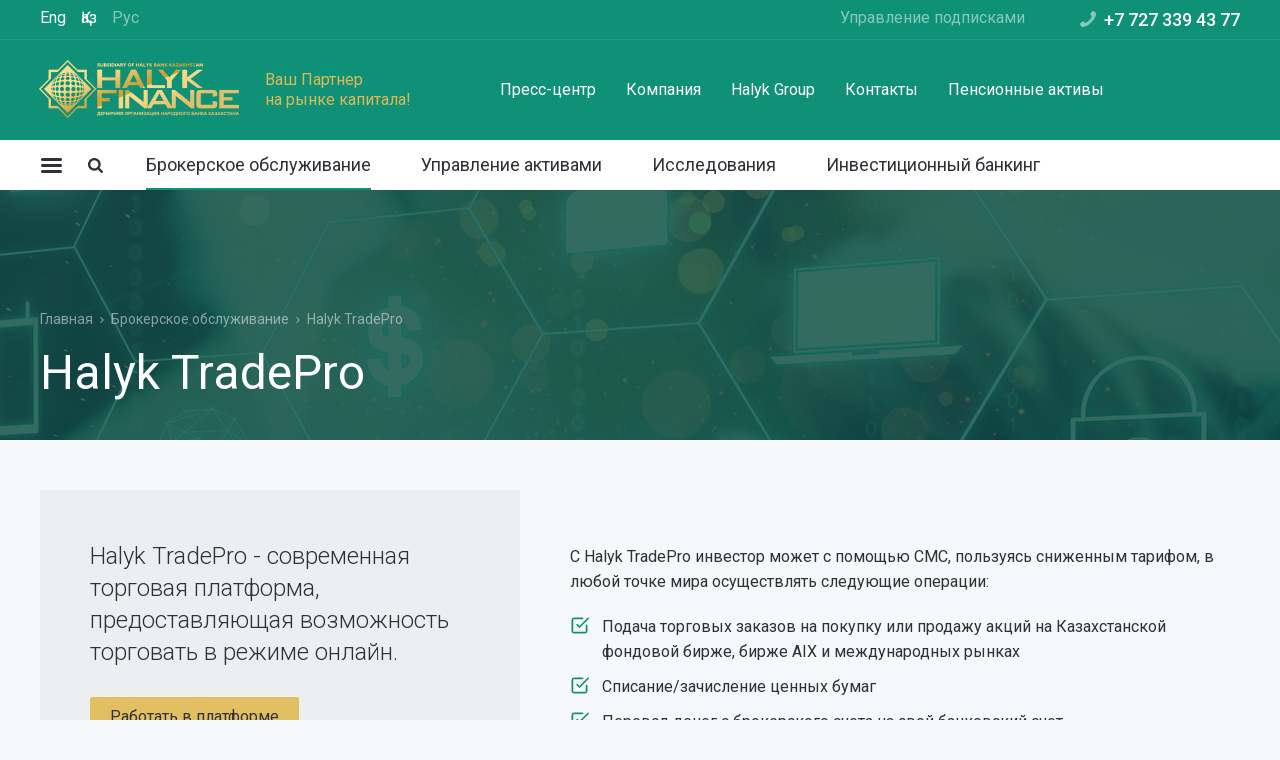

--- FILE ---
content_type: text/html; charset=utf-8
request_url: https://halykfinance.kz/halyk-tradepro/?lang=ru
body_size: 11514
content:
<!DOCTYPE HTML>
<!-- (c) Panther Web Solutions | https://pantera.kz -->
<html class="no-js" lang="ru">
<head>
<title>Halyk TradePro - Halyk Finance</title>
<meta charset="utf-8"/>
<meta http-equiv="x-ua-compatible" content="ie=edge"/>
<meta name="viewport" content="width=device-width, initial-scale=1.0, maximum-scale=1.0, user-scalable=no"/>

<meta name="robots" content="index, follow"/>
<meta property="og:type" content="website"/>
<meta property="og:site_name" content="Halyk Finance"/>
<meta property="og:title" content="Halyk TradePro"/>
<meta property="og:description" content=""/>
<meta property="og:url" content="https://halykfinance.kz/halyk-tradepro/?lang=ru"/>
<meta property="og:locale" content="ru_RU"/>
<meta property="og:image" content="https://halykfinance.kz/imagine/og_image/9.jpg"/>
<meta property="fb:app_id" content=""/>
<meta property="og:image:width" content="1200"/>
<meta property="og:image:height" content="150"/>
<link rel="canonical" href="https://halykfinance.kz/halyk-tradepro/"/>
<meta name="template" content="Страница - на всю ширину"/>
<meta name="SKYPE_TOOLBAR" content="SKYPE_TOOLBAR_PARSER_COMPATIBLE"/>
<meta name="format-detection" content="telephone=no"/>

<meta name="apple-mobile-web-app-title" content="Halyk Finance">
<meta name="application-name" content="Halyk Finance">
<meta name="msapplication-TileColor" content="#ffffff">
<meta name="msapplication-config" content="/images/favicon/browserconfig.xml">
<meta name="theme-color" content="#ffffff">
<link rel="apple-touch-icon" sizes="180x180" href="/images/favicon/apple-touch-icon.png">
<link rel="icon" type="image/png" sizes="32x32" href="/images/favicon/favicon-32x32.png">
<link rel="icon" type="image/png" sizes="16x16" href="/images/favicon/favicon-16x16.png">
<link rel="manifest" href="/images/favicon/site.webmanifest">
<link rel="mask-icon" href="/images/favicon/safari-pinned-tab.svg" color="#008466">
<link rel="shortcut icon" href="/images/favicon/favicon.ico">
<link rel="stylesheet" type="text/css" href="https://fonts.googleapis.com/css?family=Roboto:300,400,500,700&amp;subset=cyrillic">
<link rel="stylesheet" type="text/css" href="/includes/js/fancybox/jquery.fancybox.css">
<link rel="stylesheet" type="text/css" href="/css/common.css?v=12">
<link rel="stylesheet" type="text/css" href="/css/styles.css?v=27">
<link rel="stylesheet" type="text/css" href="/css/adaptive.css?v=16">

<script src="/includes/js/jquery/jquery.js" type="text/javascript"></script>
<script src="/includes/js/fancybox/jquery.fancybox.js" type="text/javascript"></script>
<script src="/includes/js/plupload/plupload.full.min.js" type="text/javascript"></script>
<script src="/includes/js/plupload/i18n/ru.js" type="text/javascript"></script>
<script src="/includes/js/panther.js?v=2" type="text/javascript"></script>
<script src="/includes/js/application.js?v=19" type="text/javascript"></script>

<!-- Google tag (gtag.js) -->
<script async src="https://www.googletagmanager.com/gtag/js?id=G-HHXSZJRRM1"></script>
<script>
  window.dataLayer = window.dataLayer || [];
  function gtag(){dataLayer.push(arguments);}
  gtag('js', new Date());

  gtag('config', 'G-HHXSZJRRM1');
</script>
<!-- Meta Pixel Code -->
<script>
!function(f,b,e,v,n,t,s)
{if(f.fbq)return;n=f.fbq=function(){n.callMethod?
n.callMethod.apply(n,arguments):n.queue.push(arguments)};
if(!f._fbq)f._fbq=n;n.push=n;n.loaded=!0;n.version='2.0';
n.queue=[];t=b.createElement(e);t.async=!0;
t.src=v;s=b.getElementsByTagName(e)[0];
s.parentNode.insertBefore(t,s)}(window, document,'script',
'https://connect.facebook.net/en_US/fbevents.js');
fbq('init', '1264132774938051');
fbq('track', 'PageView');
</script>
<noscript><img height="1" width="1" style="display:none"
src="https://www.facebook.com/tr?id=1264132774938051&ev=PageView&noscript=1"
/></noscript>
<!-- End Meta Pixel Code --> 

<link rel="icon" href="favicon.ico" type="image/x-icon">
<link rel="shortcut icon" href="favicon.ico" type="image/x-icon">
<link rel="apple-touch-icon" sizes="180x180" href="/images/favicon/apple-touch-icon.png">
<link rel="icon" type="image/png" sizes="32x32" href="/images/favicon/favicon-32x32.png">
<link rel="icon" type="image/png" sizes="16x16" href="/images/favicon/favicon-16x16.png">
</head>
<body class="template-default lang-ru">
<!-- Google Tag Manager (noscript) -->
<noscript><iframe src="https://www.googletagmanager.com/ns.html?id=GTM-5XJ98RMV"
height="0" width="0" style="display:none;visibility:hidden"></iframe></noscript>
<!-- End Google Tag Manager (noscript) -->

<!-- Yandex.Metrika counter -->
<script type="text/javascript" >
   (function(m,e,t,r,i,k,a){m[i]=m[i]||function(){(m[i].a=m[i].a||[]).push(arguments)};
   m[i].l=1*new Date();k=e.createElement(t),a=e.getElementsByTagName(t)[0],k.async=1,k.src=r,a.parentNode.insertBefore(k,a)})
   (window, document, "script", "https://mc.yandex.ru/metrika/tag.js", "ym");

   ym(55788016, "init", {
        clickmap:true,
        trackLinks:true,
        accurateTrackBounce:true,
        webvisor:true
   });
</script>
<noscript><div><img src="https://mc.yandex.ru/watch/55788016" style="position:absolute; left:-9999px;" alt="" /></div></noscript>
<!-- /Yandex.Metrika counter -->

<!-- Шаблон страницы - Начало -->
<div class="main-wrap">
	
	<!-- Header -->
	<header>
		<div class="top">
			<div class="center-wrap">
				<div class="lang">
    <a href="/?lang=en" hreflang="en">Eng</a><a href="/?lang=kk" hreflang="kk">Қаз</a><a href="/?lang=ru" hreflang="ru" class="last-child selected">Рус</a>
</div>
				<div class="right">
					
					<span class="block-user">
	<a href="/signin/?lang=ru" class="button-user" rel="nofollow">Управление подписками</a>
</span>




					
					<span class="content-phone">+7 727 339 43 77</span>
				</div>
			</div>
		</div>
		<div class="bottom">
			<div class="center-wrap">
				<a href="/?lang=ru" class="logo" rel="nofollow"><img src="/images/logo.png" alt="Halyk Finance"></a>
				<div class="slogan">Ваш Партнер <br>на рынке капитала!</div>

				<nav class="menu menu-header">
	<ul class="level-1"><li data-id="19" class="is-toggle"><a href="/novosti/?lang=ru">Пресс-центр</a></li><li data-id="20"><a href="/kompaniya/?lang=ru">Компания</a></li><li data-id="21"><a href="/halyk-group/?lang=ru">Halyk Group</a></li><li data-id="22"><a href="/kontakty/?lang=ru">Контакты</a></li><li data-id="1645" class="is-toggle"><a href="/pensionnye-aktivy/?lang=ru">Пенсионные активы</a></li></ul>
</nav>

				<!--<a href="#form_open_account" class="button-account js-form" rel="nofollow">Открыть счет</a>-->

			</div>
		</div>
	</header>
	<!-- End Header -->

	<!-- Menu Top -->       
	<div class="menu-top">
	<div class="center-wrap">
		<a href="" class="button-menu js-widget" rel="nofollow" data-widget="ui_menu_toggle" title="Меню"></a>
		<a href="" class="button-search js-widget" rel="nofollow" data-widget="ui_search_toggle" title="Поиск"></a>

		<nav class="menu">
			<ul class="level-1"><li data-id="24" class="selected"><a href="/brokerskoe-obsluzhivanie/?lang=ru" rel="nofollow">Брокерское обслуживание</a></li><li data-id="25"><a href="/upravlenie-aktivami/?lang=ru">Управление активами</a></li><li data-id="26"><a href="/research/?lang=ru">Исследования</a></li><li data-id="27"><a href="/investicionnyy-banking/?lang=ru">Инвестиционный банкинг</a></li></ul>
		</nav>
	</div>
	
	<div class="form-search-popup" id="form_search">
		<div class="form-search">
			<div class="center-wrap form-content">
				<form name="frmSearch" method="get" action="/search/?lang=ru" autocomplete="off">
					<input type="hidden" name="lang" value="ru">
					<input type="text" name="q" maxlength="255" required="1" class="textbox" value="" placeholder="Поиск по сайту..." title="" autofocus>
					<input type="submit" name="find" class="button olive" value="Искать">
				</form>
			</div>
		</div>
	</div>
</div>





	<!-- End Menu Top -->
	
	<!-- Page Cover -->       
	<!-- Block Page Cover -->
<div class="page-cover" style="background-image: url(/imagine/2000x250/9.jpg);">
	<div class="block-toning">
		<div class="center-wrap">

			<div class="page-crumbs">
				<a href="/?lang=ru">Главная</a><a href="/brokerskoe-obsluzhivanie/?lang=ru">Брокерское обслуживание</a><span class="last-child">Halyk TradePro</span>
			</div>

			<div class="page-title">
				<h1>Halyk TradePro</h1>
			</div>

		</div>
	</div>
</div>
<!-- End Block Page Cover -->
	<!-- End Page Cover -->
	
	<!-- Middle -->
	<div class="middle-wrap">
	    
		<div class="confirmation-hide">
			<!-- Block 1 -->
<div class="block-1">
	<div class="center-wrap content">
		
		<div class="columns-wrap">
			<div class="column title">
				<div class="item-content">
					
					<span class="title-placeholder">Halyk TradePro - современная торговая платформа, предоставляющая возможность торговать в режиме онлайн.</span>
					
					<div class="button-placeholder">
						<a href="https://hftrade.kz" class="button olive" target="_blank">Работать в платформе</a>
					</div>
				</div>
			</div>

			<div class="column description">
				<div class="item-content content-text">
					<p>С Halyk TradePro инвестор может с помощью СМС, пользуясь сниженным тарифом, в любой точке мира осуществлять следующие операции:</p>

<ul>
	<li>Подача торговых заказов на покупку или продажу акций на Казахстанской фондовой бирже, бирже AIX и международных рынках</li>
	<li>Списание/зачисление ценных бумаг</li>
	<li>Перевод денег с брокерского счета на свой банковский счет.</li>
</ul>
				</div>
			</div>
		</div>
		
	</div>
</div>
<!-- End Block 1 --><!-- Block Text -->
<div class="block-text ">
	<div class="center-wrap">
		
		<article></article>
		<article><p>Для подписания документов в торговой платформе пользователю необходимо подключиться к динамической идентификации посредством СМС.&nbsp;</p>

<!--<p>До начала работы в Торговой платформе Halyk TradePro, пожалуйста, ознакомьтесь с <a href="http://www.halykfinance.kz/download/files/halyk-trade-pro/TradePro_Guidance.pdf">Руководством пользователя Halyk TradePro</a>. Для работы Торговой платформы необходимо установить на Ваш персональный компьютер Silverlight для соответствующей операционной системы.</p>-->

<p>Для исключения отказов в исполнении клиентских поручений и других негативных последствий при совершении сделок на Казахстанской фондовой бирже предлагаем ознакомиться с <a href="/download/files/halyk-trade-pro/Halyk-TradePro-memo.pdf">Памяткой инвестора</a>, содержащей основные требования казахстанского законодательства, необходимые к выполнению инвесторами.</p></article>
	</div>
</div>
<!-- End Block Text --><!-- Block Links List -->
<div class="block-links-list  no-padding-top">
	<div class="center-wrap">
		
		<div class="block-content">
			<div class="title">Рекомендуем ознакомиться со следующей информацией:</div>

			<article>
				<ul>
	<li><a href="https://halykfinance.kz/download/files/brokerage/tariffs_27112023.pdf">Тарифы АО &laquo;Halyk Finance&raquo;</a></li>
	<li><a href="https://halykfinance.kz/download/files/brokerage/recv_20022023.pdf">Реквизиты для пополнения брокерского счета</a></li>
	<li><a href="/download/files/brokerage/tf1_07022024.pdf">Договор на оказание брокерских услуг</a>&nbsp;</li>
	<li><a href="https://halykfinance.kz/download/files/brokerage/tf2_22052023.pdf">Заявление о присоединении к Договору на оказание брокерских услуг</a></li>
	<li><a href="/download/files/brokerage/tf13.pdf">Приказ на открытие лицевого счета физического лица (ИП)</a></li>
	<li><a href="/download/files/brokerage/notice_11052020.pdf">Уведомление о закрытии лицевого счета по учету физического лица</a></li>
	<li><a href="https://halykfinance.kz/download/files/brokerage/internet_trading.pdf">Регламент функционирования системы Интернет-трейдинг</a></li>
	<li><a href="https://halykfinance.kz/download/files/brokerage/regl_bd_17072025.pdf">Регламент осуществления деятельности на рынке ценных бумаг</a></li>
</ul>
				
			</article>
		</div>

	</div>
</div>
<!-- End Block Links List --><!-- Block 7 -->
<div class="block-7">
	<div class="center-wrap">
		
		<div class="columns-wrap">
			<div class="column content-text">
				<div class="item-content">
					<p class="content-title">Физическим лицам</p>

<p>По вопросам открытия счета и получения доступа к торговой платформе, пожалуйста, обращайтесь в Департамент продаж:</p>

<p><span class="content-phone">+7 (727) 339&nbsp;43 81, вн. 3316, 3317, 3319, 3364</span></p>

<p><span class="content-phone">+7 (717) 272 58 09, вн. 3390, 3391</span></p>

<p><span class="content-phone whatsapp">+7 707 357 31 70</span></p>

<p><a href="mailto:hfsales@halykfinance.kz">sales@halykfinance.kz</a></p>
				</div>
			</div>

			<div class="column content-text">
				<div class="item-content">
					<p class="content-title">Юридическим лицам</p>

<p>По вопросам открытия счета и получения доступа к торговой платформе, пожалуйста, обращайтесь в Департамент продаж:</p>

<p><span class="content-phone">+7 (727) 339&nbsp;43 81, вн. 3315, 3379, 4015</span></p>

<p><span class="content-phone">+7 (717) 272 58 09, вн. 3390</span></p>

<p><span class="content-phone whatsapp">+7 707 357 31 70</span></p>

<p><a href="mailto:corpsales@halykfinance.kz">corpsales@halykfinance.kz&nbsp;</a></p>
				</div>
			</div>
		</div>
		
	</div>
</div>
<!-- End Block 7 --><div class="block-form with-city"  style="background-image: url(/download/images/form-consult.jpg);">
	<div class="block-toning">
		<div class="block-content">

			<div class="form-title">У Вас есть открытые вопросы?</div>
			<div class="form-description">Получите бесплатную консультацию наших специалистов</div>
			
			<div class="form">
				<form name="frmConsult" method="post" action="/ajax/forms/submit_consult.php" onsubmit="ajax_submit_form(this); return false;" autocomplete="off">
					<input type="hidden" name="fullname" value="">

					<div class="form-field">
						<input type="text" name="form[name]" maxlength="255" required="1" class="textbox" placeholder="Имя" title="Имя">
					</div>

					<div class="form-field">
						<input type="tel" name="form[phone]" maxlength="255" required="1" class="textbox" placeholder="Телефон" title="Телефон">
					</div>

					<div class="form-field">
						<input type="email" name="form[email]" maxlength="255" class="textbox" placeholder="Электронная почта" title="Электронная почта">
					</div>

					<button class="form-field-city-select-button js-widget" type="button" data-widget="form_cities_selector" data-cities="[{&#034;code&#034;:&#034;710000000&#034;,&#034;title&#034;:&#034;Астана&#034;},{&#034;code&#034;:&#034;750000000&#034;,&#034;title&#034;:&#034;Алматы&#034;},{&#034;code&#034;:&#034;790000000&#034;,&#034;title&#034;:&#034;Шымкент&#034;},{&#034;code&#034;:&#034;101010000&#034;,&#034;title&#034;:&#034;Семей&#034;},{&#034;code&#034;:&#034;111010000&#034;,&#034;title&#034;:&#034;Кокшетау&#034;},{&#034;code&#034;:&#034;151010000&#034;,&#034;title&#034;:&#034;Актобе&#034;},{&#034;code&#034;:&#034;191010000&#034;,&#034;title&#034;:&#034;Конаев&#034;},{&#034;code&#034;:&#034;231010000&#034;,&#034;title&#034;:&#034;Атырау&#034;},{&#034;code&#034;:&#034;631010000&#034;,&#034;title&#034;:&#034;Усть-Каменогорск&#034;},{&#034;code&#034;:&#034;311010000&#034;,&#034;title&#034;:&#034;Тараз&#034;},{&#034;code&#034;:&#034;331010000&#034;,&#034;title&#034;:&#034;Талдыкорган&#034;},{&#034;code&#034;:&#034;271010000&#034;,&#034;title&#034;:&#034;Уральск&#034;},{&#034;code&#034;:&#034;351010000&#034;,&#034;title&#034;:&#034;Караганда&#034;},{&#034;code&#034;:&#034;391010000&#034;,&#034;title&#034;:&#034;Костанай&#034;},{&#034;code&#034;:&#034;431010000&#034;,&#034;title&#034;:&#034;Кызылорда&#034;},{&#034;code&#034;:&#034;471010000&#034;,&#034;title&#034;:&#034;Актау&#034;},{&#034;code&#034;:&#034;551010000&#034;,&#034;title&#034;:&#034;Павлодар&#034;},{&#034;code&#034;:&#034;591010000&#034;,&#034;title&#034;:&#034;Петропавловск&#034;},{&#034;code&#034;:&#034;611010000&#034;,&#034;title&#034;:&#034;Туркестан&#034;},{&#034;code&#034;:&#034;621010000&#034;,&#034;title&#034;:&#034;Жезказган&#034;},{&#034;code&#034;:&#034;352410000&#034;,&#034;title&#034;:&#034;Темиртау&#034;},{&#034;code&#034;:&#034;552210000&#034;,&#034;title&#034;:&#034;Экибастуз&#034;},{&#034;code&#034;:&#034;392410000&#034;,&#034;title&#034;:&#034;Рудный&#034;}]">
						<div class="form-field">
							<input type="hidden" name="form[city_code]" readonly class="code" value="471010000">
							<input type="text" name="form[city_name]" readonly class="textbox title" value="Актау" title="Населенный пункт">
						</div>

						<div class="form-field text">
							Выбрать другой город
						</div>
					</button>

					<div class="form-field last-child">
						<input type="submit" name="submit_form" class="button olive" value="Отправить">
					</div>
				</form>
			</div>
		</div>
	</div>
</div>

		</div>
	</div>
	<!-- End Middle -->

	<!-- Footer -->
	<div class="footer-split"></div>
	<footer>
		<div class="center-wrap">
			
			<div class="logo"><img src="/images/logo.svg" alt="Halyk Finance"></div>
          	
          	<div class="col-wrap clearfix">
				<div class="col-1">
					<div class="text slogan">Ведущая инвестиционная компания, <br>сфокусированная на Центральной Азии.</div>

					<div class="social">
						<a href="https://ru-ru.facebook.com/halykfinance.kz/" target="_blank" title="Facebook" class="facebook"></a>&nbsp;
<a href="https://t.me/halykfinance/" target="_blank" title="Telegram" class="telegram"></a>&nbsp;
<a href="https://instagram.com/halykfinance/" target="_blank" title="Instagram" class="instagram"></a>
<a href="https://www.youtube.com/@halykfinance5874" target="_blank" title="Youtube" class="youtube"></a>
					</div>
				</div>

				<div class="col-2">
					<div class="text warning"><p><strong>Предупреждения о рисках</strong></p>
<p>Компания не гарантирует получение прибыли или отсутствие убытков при торговле ценными бумагами. Клиент осведомлен о рисках, присущих торговле ценными бумагами, и имеет финансовую возможность идти на такие риски и принимать на себя любые понесенные в связи с этим убытки. Компания не несет ответственность за какие бы то ни было убытки, возникшие в результате инвестиций, сделанных на основании любых рекомендаций, прогнозов, обзоров и иной информации.</p>
<p>АО «Halyk Finance». <a href="https://halykfinance.kz/download/files/company-documents/Licenziya-04-11-2016.pdf"><u>Лицензия</u></a> на осуществление деятельности на рынке ценных бумаг №3.2.229/7, выдана Национальным Банком Республики Казахстан 4 ноября 2016 года</div>
				</div>          		
          	</div>

			<div class="copyright">
				<div class="company">© 2004 - 2025 HALYK FINANCE<br>
<a href="https://halykfinance.kz/privacy-policy/"><u>Политика конфиденциальности</u></a></div>
				<div class="pantera"><a href="https://pantera.kz" target="_blank" title="Создание, поддержка и продвижение сайтов в Казахстане">Создание сайта</a> &ndash; Интернет-агентство &laquo;Пантера&raquo;</div>
			</div>

        </div>
	</footer>
	<!-- End Footer -->	
	
</div>
<!-- Шаблон страницы - Конец -->
	

<script type="text/javascript">
Application.config = {
    lang_id: "1",
    lang_code: "ru",
    page_id: "36",
    session_id: "5a1c125649d9f2e5394d3fd17cc74d2f",
    user_id: 0,
    referer: "",
    redirect: "",
    page_static_url: "halyk-tradepro",
    page_url: "\/halyk-tradepro\/",
    content_url: "",
    request_url: "\/halyk-tradepro\/?lang=ru",
};

Application.lang = {
    required: "Пожалуйста заполните обязательные поля",
    loading: null,
    close: "Закрыть",
    share_value: "Стоимость пая",
    net_asset_value: "Стоимость чистых активов",
    kzt: "Тенге",
    usd: "Доллары США",
    date: "Дата",
    currency: "тг",
    issuer: "Эмитент",
    recaptcha: "Пожалуйста, подтвердите, что вы не робот.",
    select_your_city: "Выберите Ваш город",
	
	STR_SURNAME: "Фамилия",
    STR_NAME: "Имя",
    STR_PATRONYMIC: "Отчество",
    STR_DOC_TYPE: "Вид документа, удостоверяющего личность",
    STR_DOC_NUMBER: "Номер и серия документа",
    STR_DOC_DATE: "Когда выдан документ",
    STR_DOC_ISSUER: "Кем выдан документ",

    STR_IIN: "ИИН",
    STR_PLACE: "Адрес прописки\/регистрации",

    STR_ATTACH_DOCUMENTS2: "Прикрепить подтверждающие документы",
    STR_SIGNED_FORM_PART_1_TITLE: "Личные данные",
    STR_SIGNED_FORM_PART_2_TITLE: "Документы",
    STR_EDUCATION: "Высшее финансовое, экономическое, математическое образование или высшее образование в области информационных технологий", 
    STR_CERTIFICATE: "Не менее одного из следующих международных сертификатов: Chartered Financial Analyst, Certified International Investment Analyst, Financial Risk Manager, иные сертификаты, подтверждающие наличие квалификации в области финансового рынка", 
    STR_EXPERIENCE: "Трудовой стаж не менее трёх лет в сферах, непосредственно связанных с заключением сделок с финансовыми инструментами, подготовкой инвестиционных рекомендаций, принятием инвестиционных решений, и (или) в сфере управления рисками, связанными с совершением операций с финансовыми инструментами", 
    STR_ACTIVS: "Наличие финансовых активов на сумму, превышающую 8500 МРП", 
    STR_TRADES: "Не менее пятидесяти сделок с ценными бумагами и (или) иными финансовыми инструментами, совершенных на организованном рынке ценных бумаг и иных фондовых биржах, совершенных в течение 12 последовательных месяцев, предшествующих дате подачи заявления о признании квалифицированным инвестором", 

    // для files (professional)
    STR_CONFIRM: "Подтверждение финансового состояния (выписки с банковских, брокерских счетов и т.д.): \r\nЧистые активы, прямо или косвенно принадлежащие клиенту, составляют не менее 100 000 долларов США, не включая недвижимость", 
    STR_CONFIRM_WORK: "Подтверждение трудового стажа (копия трудовой книжки с указанием должности и стажа):\r\nНе менее 2 предыдущих лет или в настоящее время в организации – участнике МФЦА на позиции, требующей знания финансовых услуг",
    STR_CONFIRM_UNDERSTANDING: "Подтверждение понимания финансовых услуг и сопутствующих рисков (копии дипломов, сертификатов, документальное подтверждение инвестиционной деятельности)",

    STR_TO_PREVIEW: "Предпросмотр",
    STR_SIGNED_FORM_STEP_2_TITLE: "Предварительный просмотр",
    STR_SIGNED_FORM_STEP_2_DESCRIPTION: "Пожалуйста проверьте шаблон заявления перед подписанием",
    STR_SIGNED_FORM_STEP_2_AGREE: "Я согласен со всеми условиями",
    STR_SIGNED_FORM_STEP_2_BACK: "Назад",
    STR_SIGNED_FORM_STEP_2_FORWARD: "Подписать и отправить",
    STR_SIGNED_FORM_STEP_3_TITLE: "Заявление подписано и отправлено",
    STR_SIGNED_FORM_STEP_3_DESCRIPTION: "Ниже Вы можете ознакомиться или скачать подписанный вариант заявления",
    STR_SIGNED_FORM_STEP_3_SIGEX_BUTTON: "Проверка подписи",
    STR_SIGNED_FORM_STEP_3_PDF_BUTTON: "Скачать подписанный PDF",
    STR_SIGNED_FORM_STEP_3_CMS_BUTTON: "Скачать CMS (ezSigner.kz)",
};
</script>


<!-- Block Menu -->
<div class="block-menu" id="menu">
	<div class="block-content center-wrap">
		
		<div class="logo">
			<a href="/?lang=ru" rel="nofollow"><img src="/images/logo.png" alt="Halyk Finance"></a>
		</div>
		
		<nav class="menu-popup">
			<ul class="level-1"><li data-id="28" class="is-toggle with-subitems"><a href="/brokerskoe-obsluzhivanie/?lang=ru">Брокерское обслуживание</a><ul class="level-2"><li data-id="1612" class="is-toggle"><a href="https://invest.halykfinance.kz/" rel="nofollow">Мобильное приложение Halyk Finance</a></li><li data-id="1592" class="is-toggle"><a href="/otkrytie-brokerskogo-scheta/?lang=ru">Брокерский счет - онлайн!</a></li><li data-id="50" class="selected is-toggle"><a href="/halyk-tradepro/?lang=ru" rel="nofollow">Halyk TradePro</a></li><li data-id="1815" class="is-toggle"><a href="/taxes/?lang=ru">Налогообложение</a></li><li data-id="51" class="is-toggle"><a href="/brokerskoe-obsluzhivanie-faq/?lang=ru">Вопросы и ответы</a></li><li data-id="1633" class="is-toggle"><a href="/zayavka-na-priobretenie-gosudarstvennyh-obligaciy-ssha/?lang=ru">Заявка на приобретение государственных облигаций США</a></li><li data-id="1835" class="is-toggle"><a href="/kmf/?lang=ru">Заявка на приобретение облигаций МФО KMF</a></li><li data-id="1848" class="is-toggle"><a href="/tas-group/?lang=ru">Заявка на приобретение облигаций TAS Finance Group</a></li><li data-id="1875"><a href="/form-qualified-investor/?lang=ru">Заявка на присвоение статуса квалифицированного инвестора</a></li><li data-id="1876"><a href="/form-professional-client/?lang=ru">Заявка на присвоение статуса профессионального клиента</a></li></ul></li><li data-id="29" class="is-toggle with-subitems"><a href="/upravlenie-aktivami/?lang=ru">Управление активами</a><ul class="level-2"><li data-id="52" class="is-toggle"><a href="/ipif-halyk-valyutnyy/?lang=ru">ИПИФ «Halyk-Валютный»</a></li><li data-id="1568" class="is-toggle"><a href="/ipif-halyk-likvidnyy/?lang=ru">ИПИФ «Halyk-Ликвидный»</a></li><li data-id="1571" class="is-toggle"><a href="/ipif-halyk-perspektivnye-investicii/?lang=ru">ИПИФ «Halyk – Перспективные инвестиции»</a></li><li data-id="1573" class="is-toggle"><a href="/ipif-halyk-sbalansirovannyy/?lang=ru">ИПИФ «Halyk-Сбалансированный»</a></li><li data-id="1631" class="is-toggle"><a href="/ipif-halyk-global/?lang=ru">ИПИФ «Halyk Global»</a></li><li data-id="1674" class="is-toggle"><a href="/ipif-halyk-tenge/?lang=ru">ИПИФ «Halyk Tenge»</a></li><li data-id="1646" class="is-toggle"><a href="/pensionnye-aktivy/?lang=ru">Пенсионные активы</a></li><li data-id="53" class="is-toggle"><a href="/doveritelnoe-upravlenie/?lang=ru">Доверительное управление</a></li><li data-id="54" class="is-toggle"><a href="/upravlenie-aktivami-faq/?lang=ru">Вопросы и ответы</a></li></ul></li><li data-id="30" class="is-toggle"><a href="/research/?lang=ru">Исследования</a></li><li data-id="31" class="is-toggle with-subitems"><a href="/investicionnyy-banking/?lang=ru">Инвестиционный банкинг</a><ul class="level-2"><li data-id="42" class="is-toggle"><a href="/otchety-predstavitelya-derzhateley-obligaciy/?lang=ru">Отчёты представителя держателей облигаций</a></li></ul></li><li data-id="32" class="is-toggle with-subitems"><a href="/novosti/?lang=ru">Пресс-центр</a><ul class="level-2"><li data-id="55" class="is-toggle"><a href="/novosti/?lang=ru">Новости</a></li><li data-id="56" class="is-toggle"><a href="/informaciya-dlya-akcionerov-i-investorov/?lang=ru">Информация для акционеров и инвесторов</a></li><li data-id="102" class="is-toggle"><a href="/obyavleniya/?lang=ru">Объявления</a></li></ul></li><li data-id="33" class="is-toggle with-subitems"><a href="/kompaniya/?lang=ru">Компания</a><ul class="level-2"><li data-id="57" class="is-toggle"><a href="/reytingi-i-nagrady/?lang=ru">Рейтинги и награды</a></li><li data-id="58" class="is-toggle"><a href="/sovet-direktorov-i-pravlenie/?lang=ru">Совет Директоров и Правление</a></li><li data-id="59" class="is-toggle"><a href="/licenzii-i-uchreditelnye-dokumenty/?lang=ru">Лицензии и учредительные документы</a></li><li data-id="60" class="is-toggle"><a href="/finansovaya-otchetnost/?lang=ru">Финансовая отчетность</a></li><li data-id="61" class="is-toggle"><a href="/karera/?lang=ru">Карьера</a></li><li data-id="1610" class="is-toggle"><a href="/akcii-dlya-klientov/?lang=ru">Акции для клиентов</a></li><li data-id="1614" class="is-toggle"><a href="/compliance/?lang=ru">Compliance</a></li><li data-id="1663" class="is-toggle"><a href="/otchety-ob-ustoychivom-razvitii/?lang=ru">Отчеты об устойчивом развитиии</a></li><li data-id="1620" class="is-toggle"><a href="/feedback/?lang=ru">Обратная связь</a></li><li data-id="1677" class="is-toggle"><a href="/1676-politika-informacionnoy-bezosnosti/?lang=ru">Политика информационной безопасности</a></li><li data-id="1817" class="is-toggle"><a href="/antikorrupcionnaya-politika/?lang=ru">Антикоррупционная политика</a></li></ul></li><li data-id="34" class="is-toggle"><a href="/halyk-group/?lang=ru">Halyk Group</a></li><li data-id="35" class="is-toggle"><a href="/kontakty/?lang=ru">Контакты</a></li></ul>
		</nav>

		<div class="bottom"></div>
		
		<div class="contacts clearfix">
			<div class="col-1">
				<div class="content-phone">+7 727 339 43 77</div>
				<div class="email"><a href="mailto:halykfinance@halykfinance.kz">halykfinance@halykfinance.kz</a></div>
			</div>
			<div class="col-2">
				<div class="address">пр. Абая, 109 «В», 5 этаж<br> 
A05A1B9, Алматы, Республика Казахстан</div>
			</div>
		</div>
		
		<div class="close js-widget" title="Закрыть" data-widget="ui_menu_toggle"></div>
		
	</div>
</div>
<!-- Block Menu -->
<div style="display: none;">
    <div class="form form-open-account" id="form_open_account">
		<form name="frmOpenAccount" method="post" action="/ajax/forms/submit_open_account.php" onsubmit="ajax_submit_form(this); return false;" autocomplete="off" class="ui-upload">
            <input type="hidden" name="fullname" value="">
            
            <div class="form-title">Заявка на открытие брокерского счета</div>
			<div class="form-description"></div>
            
            <div class="form-content">
            
            	<div class="result-message" id="result_message"></div>
            	
				<div class="form-field">
					<input type="text" name="form[name]" maxlength="255" required="1" class="textbox" placeholder="ФИО" title="ФИО">
				</div>

				<div class="form-field">
					<input type="tel" name="form[phone]" maxlength="255" required="1" class="textbox" placeholder="Телефон" title="Телефон">
				</div>
				
				<div class="form-field">
					<input type="email" name="form[email]" maxlength="255" required="1" class="textbox" placeholder="Электронная почта" title="Электронная почта">
				</div>
				
				<div class="form-field">
					<input type="text" name="form[address]" maxlength="255" required="1" class="textbox" placeholder="Адрес проживания" title="Адрес проживания">
				</div>
				
				<div class="form-field upload last-child">
					<a href="#" class="upload-toggle js-upload-browse">Приложить копию удостоверения</a>
					<div class="upload-filelist clearfix"></div>
					<div class="uploader" data-filter="document" data-multi-selection="true" data-max-file-count="5" data-file-required="true"></div>
									</div>

				<div class="form-footer">
					<input type="submit" name="submit_form" class="button" value="Отправить">
				</div>
            </div>            
        </form>
	</div>
</div>
<div style="display: none;">
    <div class="form form-open-account" id="form_open_account_2">
		<form name="frmOpenAccount" method="post" action="/ajax/forms/submit_open_account.php" onsubmit="ajax_submit_form(this); return false;" autocomplete="off" class="ui-upload">
            <input type="hidden" name="fullname" value="">
            
            <div class="form-title">Заявка на открытие брокерского счета</div>
			<div class="form-description"></div>
            
            <div class="form-content">
            
            	<div class="result-message" id="result_message"></div>
            	
				<div class="form-field">
					<input type="text" name="form[name]" maxlength="255" required="1" class="textbox" placeholder="ФИО" title="ФИО">
				</div>

				<div class="form-field">
					<input type="tel" name="form[phone]" maxlength="255" required="1" class="textbox" placeholder="Телефон" title="Телефон">
				</div>
				
				<div class="form-field">
					<input type="email" name="form[email]" maxlength="255" required="1" class="textbox" placeholder="Электронная почта" title="Электронная почта">
				</div>
				
				<div class="form-field">
					<input type="text" name="form[address]" maxlength="255" required="1" class="textbox" placeholder="Адрес проживания" title="Адрес проживания">
				</div>
				
				<div class="form-field upload last-child">
					<a href="#" class="upload-toggle js-upload-browse">Приложить копию удостоверения</a>
					<div class="upload-filelist clearfix"></div>
					<div class="uploader" data-filter="document" data-multi-selection="true" data-max-file-count="5" data-file-required="true"></div>
									</div>

				<div class="form-footer">
					<input type="submit" name="submit_form" class="button" value="Отправить">
				</div>
            </div>            
        </form>
	</div>
</div>
<div style="display: none;">
    <div class="form form-open-account" id="form_feedback">
		<form name="frmFeedback" method="post" action="/ajax/forms/submit_feedback.php" onsubmit="ajax_submit_form(this); return false;" autocomplete="off" class="ui-upload">
            <input type="hidden" name="fullname" value="">
            
            <div class="form-title">Написать сообщение</div>
			<div class="form-description"></div>
            
            <div class="form-content">
            
            	<div class="result-message" id="result_message"></div>
            	
				<div class="form-field">
					<input type="select" name="form[select]" maxlength="255" required="1" class="textbox" placeholder="" title="">
				</div>
<div class="form-field">
					<input type="textarea" name="form[content]" maxlength="255" required="1" class="textarea" placeholder="" title="">
				</div>
				<div class="form-field">
					<input type="text" name="form[name]" maxlength="255" class="textbox" placeholder="ФИО" title="ФИО">
				</div>
				<div class="form-field">
					<input type="tel" name="form[phone]" maxlength="255" class="textbox" placeholder="Телефон" title="Телефон">
				</div>
				
				<div class="form-field">
					<input type="email" name="form[email]" maxlength="255" class="textbox" placeholder="Электронная почта" title="Электронная почта">
				</div>
										
				<div class="form-field upload last-child">
					<a href="#" class="upload-toggle js-upload-browse">Приложить копию удостоверения</a>
					<div class="upload-filelist clearfix"></div>
					<div class="uploader" data-filter="document" data-multi-selection="true" data-max-file-count="5" data-file-required="false"></div>
									</div>

				<div class="form-footer">
					<input type="submit" name="submit_form" class="button" value="Отправить">
				</div>
            </div>            
        </form>
	</div>
</div>
<div style="display: none;">
    <div class="form form-open-account" id="form_bond">
		<form name="frmBond" method="post" action="/ajax/forms/submit_bond.php" onsubmit="ajax_submit_form(this); return false;" autocomplete="off" class="ui-upload">
            <input type="hidden" name="fullname" value="">
            
            <div class="form-title"></div>
			<div class="form-description"></div>
            
            <div class="form-content">
            
            	<div class="result-message" id="result_message"></div>
            	
								<div class="form-field">
					<input type="text" name="form[name]" maxlength="255" class="textbox" placeholder="ФИО" title="ФИО">
				</div>
				<div class="form-field">
					<input type="tel" name="form[phone]" maxlength="255" class="textbox" placeholder="Телефон" title="Телефон">
				</div>
				
				<div class="form-field">
					<input type="email" name="form[email]" maxlength="255" class="textbox" placeholder="Электронная почта" title="Электронная почта">
				</div>
										
				<div class="form-field upload last-child">
					<a href="#" class="upload-toggle js-upload-browse">Приложить копию удостоверения</a>
					<div class="upload-filelist clearfix"></div>
					<div class="uploader" data-filter="document" data-multi-selection="true" data-max-file-count="5" data-file-required="false"></div>
									</div>

				<div class="form-footer">
					<input type="submit" name="submit_form" class="button" value="Отправить">
				</div>
            </div>            
        </form>
	</div>
</div>
<div style="display: none;">
    <div class="form form-open-account" id="form_qi">
		<form name="frmQi" method="post" action="/ajax/forms/submit_qi.php" onsubmit="ajax_submit_form(this); return false;" autocomplete="off" class="ui-upload">
            <input type="hidden" name="fullname" value="">
            
            <div class="form-title"></div>
			<div class="form-description"></div>
            
            <div class="form-content">
            
            	<div class="result-message" id="result_message"></div>
            	
								<div class="form-field">
					<input type="text" name="form[name]" maxlength="255" class="textbox" placeholder="ФИО" title="ФИО">
				</div>
				<div class="form-field">
					<input type="tel" name="form[phone]" maxlength="255" class="textbox" placeholder="Телефон" title="Телефон">
				</div>
				
				<div class="form-field">
					<input type="email" name="form[email]" maxlength="255" class="textbox" placeholder="Электронная почта" title="Электронная почта">
				</div>
										
				<div class="form-field upload last-child">
					<a href="#" class="upload-toggle js-upload-browse">Приложить копию удостоверения</a>
					<div class="upload-filelist clearfix"></div>
					<div class="uploader" data-filter="document" data-multi-selection="true" data-max-file-count="5" data-file-required="false"></div>
									</div>

				<div class="form-footer">
					<input type="submit" name="submit_form" class="button" value="Отправить">
				</div>
            </div>            
        </form>
	</div>
</div>

<div style="display: none;">
    <div class="form form-open-account" id="form_order">
		<form name="frmOpenAccount" method="post" action="/ajax/forms/submit_open_account.php" onsubmit="ajax_submit_form(this); return false;" autocomplete="off" class="ui-upload">
            <input type="hidden" name="fullname" value="">
            
            <div class="form-title">Заявка на открытие брокерского счета</div>
			<div class="form-description"></div>
            
            <div class="form-content">
            
            	<div class="result-message" id="result_message"></div>
            	
				<div class="form-field">
					<input type="text" name="form[name]" maxlength="255" required="1" class="textbox" placeholder="ФИО" title="ФИО">
				</div>

				<div class="form-field">
					<input type="tel" name="form[phone]" maxlength="255" required="1" class="textbox" placeholder="Телефон" title="Телефон">
				</div>
				
	<div class="form-field">
					<input type="email" name="form[email]" maxlength="255" required="1" class="textbox" placeholder="Электронная почта" title="Электронная почта">
				</div>			
				<div class="form-field upload last-child">
					<a href="#" class="upload-toggle js-upload-browse">Приложить копию удостоверения</a>
					<div class="upload-filelist clearfix"></div>
					<div class="uploader" data-filter="document" data-multi-selection="true" data-max-file-count="5" data-file-required="true"></div>
									</div>

				<div class="form-footer">
					<input type="submit" name="submit_form" class="button" value="Отправить">
				</div>
            </div>            
        </form>
	</div>
</div>
<div style="display: none;">
    <div class="form-vacancy" id="form_vacancy">
		
      	<div class="block-content">

			<div class="top">
            	<div class="form-title js-paste" data-paste="title"></div>
				<article class="form-description js-paste" data-paste="content"></article>
			</div>   

			<div class="bottom">
				<form name="frmVacancy" method="post" action="/ajax/forms/submit_vacancy.php" onsubmit="ajax_submit_form(this); return false;" autocomplete="off" class="ui-upload">
					<input type="hidden" name="fullname" value="">
					
					<div class="form-title">Откликнуться</div>
					
					<div class="form-content">

						<div class="result-message" id="result_message"></div>
						
						<div class="columns">
							<div class="form-field">
								<input type="text" name="form[name]" maxlength="255" required="1" class="textbox" placeholder="Имя" title="Имя">
							</div>

							<div class="form-field">
								<input type="tel" name="form[phone]" maxlength="255" required="1" class="textbox" placeholder="Телефон" title="Телефон">
							</div>

							<div class="form-field">
								<input type="email" name="form[email]" maxlength="255" required="1" class="textbox" placeholder="Электронная почта" title="Электронная почта">
							</div>
						</div>
						
						<div class="form-field upload last-child">
							<a href="#" class="upload-toggle js-upload-browse">Прикрепить резюме (размер не более 2 мб.)</a>
							<div class="upload-filelist clearfix"></div>
							<div class="uploader" data-filter="document" data-multi-selection="false" data-max-file-count="1" data-file-required="true"></div>
						</div>

						<div class="form-footer">
							<input type="submit" name="submit_form" class="button" value="Отправить">
						</div>
					</div>            
				</form>
			</div>
			
		</div>
	</div>
</div>


<div style="display: none;">
    <div class="form form-pif-order" id="form_pif_order">
		<form name="frmPifOrder" method="post" action="/ajax/forms/submit_pif_order.php" onsubmit="ajax_submit_form(this); return false;" autocomplete="off" class="ui-upload">
            <input type="hidden" name="fullname" value="">
            
            <div class="form-title">Заявка на покупку паев</div>
			<div class="form-description"></div>
            
            <div class="form-content">
            
            	<div class="result-message" id="result_message"></div>
            	
				<div class="form-field">
					<input type="text" name="form[name]" maxlength="255" required="1" class="textbox" placeholder="ФИО" title="ФИО">
				</div>

				<div class="form-field">
					<input type="tel" name="form[phone]" maxlength="255" required="1" class="textbox" placeholder="Телефон" title="Телефон">
				</div>
				
				<div class="form-field">
					<input type="email" name="form[email]" maxlength="255" required="1" class="textbox" placeholder="Электронная почта" title="Электронная почта">
				</div>

				<button class="form-field-city-select-button js-widget" type="button" data-widget="form_cities_selector" data-cities="[{&#034;code&#034;:&#034;710000000&#034;,&#034;title&#034;:&#034;Астана&#034;},{&#034;code&#034;:&#034;750000000&#034;,&#034;title&#034;:&#034;Алматы&#034;},{&#034;code&#034;:&#034;790000000&#034;,&#034;title&#034;:&#034;Шымкент&#034;},{&#034;code&#034;:&#034;101010000&#034;,&#034;title&#034;:&#034;Семей&#034;},{&#034;code&#034;:&#034;111010000&#034;,&#034;title&#034;:&#034;Кокшетау&#034;},{&#034;code&#034;:&#034;151010000&#034;,&#034;title&#034;:&#034;Актобе&#034;},{&#034;code&#034;:&#034;191010000&#034;,&#034;title&#034;:&#034;Конаев&#034;},{&#034;code&#034;:&#034;231010000&#034;,&#034;title&#034;:&#034;Атырау&#034;},{&#034;code&#034;:&#034;631010000&#034;,&#034;title&#034;:&#034;Усть-Каменогорск&#034;},{&#034;code&#034;:&#034;311010000&#034;,&#034;title&#034;:&#034;Тараз&#034;},{&#034;code&#034;:&#034;331010000&#034;,&#034;title&#034;:&#034;Талдыкорган&#034;},{&#034;code&#034;:&#034;271010000&#034;,&#034;title&#034;:&#034;Уральск&#034;},{&#034;code&#034;:&#034;351010000&#034;,&#034;title&#034;:&#034;Караганда&#034;},{&#034;code&#034;:&#034;391010000&#034;,&#034;title&#034;:&#034;Костанай&#034;},{&#034;code&#034;:&#034;431010000&#034;,&#034;title&#034;:&#034;Кызылорда&#034;},{&#034;code&#034;:&#034;471010000&#034;,&#034;title&#034;:&#034;Актау&#034;},{&#034;code&#034;:&#034;551010000&#034;,&#034;title&#034;:&#034;Павлодар&#034;},{&#034;code&#034;:&#034;591010000&#034;,&#034;title&#034;:&#034;Петропавловск&#034;},{&#034;code&#034;:&#034;611010000&#034;,&#034;title&#034;:&#034;Туркестан&#034;},{&#034;code&#034;:&#034;621010000&#034;,&#034;title&#034;:&#034;Жезказган&#034;},{&#034;code&#034;:&#034;352410000&#034;,&#034;title&#034;:&#034;Темиртау&#034;},{&#034;code&#034;:&#034;552210000&#034;,&#034;title&#034;:&#034;Экибастуз&#034;},{&#034;code&#034;:&#034;392410000&#034;,&#034;title&#034;:&#034;Рудный&#034;}]">
					<div class="form-field">
						<input type="hidden" name="form[city_code]" readonly class="code" value="471010000">
						<input type="text" name="form[city_name]" readonly class="textbox title" value="Актау" title="Населенный пункт">
					</div>

					<div class="form-field text">
						Выбрать другой город
					</div>
				</button>
				
				<div class="form-field">
					<input type="text" name="form[address]" maxlength="255" required="1" class="textbox" placeholder="Адрес проживания" title="Адрес проживания">
				</div>
				
				<div class="form-field upload">
					<a href="#" class="upload-toggle js-upload-browse">Приложить копию удостоверения</a>
					<div class="upload-filelist clearfix"></div>
					<div class="uploader" data-filter="document" data-multi-selection="false" data-max-file-count="1" data-file-required="true"></div>
				</div>
				
				<div class="form-field last-child">
					<div class="field-label align-left">Брокерский счет в Halyk Finance</div>
					
					<div class="field-radio align-left">
						<label for="f_account_1">
							<input type="radio" name="form[account]" value="Есть" id="f_account_1" checked>
							<span>Есть</span>
						</label>
						
						<label for="f_account_2">
							<input type="radio" name="form[account]" value="Нет" id="f_account_2">
							<span>Нет</span>
						</label>
					</div>
				</div>

				<div class="form-footer">
					<input type="submit" name="submit_form" class="button" value="Отправить">
				</div>
            </div>            
        </form>
	</div>
</div>

<div style="display: none;">
	<div class="form with-bg align-center form-signin" id="form_signin">
		<form name="frmSignin" action="/ajax/users/signin.php" onSubmit="ajax_submit_form(this); return false;" autocomplete="off">
			<input type="hidden" name="fullname" value="">
			<input type="hidden" name="location" value="{}">
			
			<div class="form-content">
				
				<div class="form-title">Войти в личный кабинет</div>
				<div class="form-description">Для просмотра публикации требуется <a href="/signup/?lang=ru">регистрация</a> на сайте, пожалуйста, авторизуйтесь.</div>
				
				<div class="form-field">
					<input type="email" name="form[email]" class="textbox" maxlength="255" required="1" placeholder="Электронная почта" title="Электронная почта">
				</div>
				
				<div class="form-field">
					<input type="password" name="form[password]" class="textbox" maxlength="20" required="1" placeholder="Пароль" title="Пароль">
				</div>
				
				<div class="form-field last-child">
					<input type="submit" value="Войти" class="button">
				</div>
				
				<div class="form-footer content-text">
					<p><a href="/forgot/?lang=ru" rel="nofollow">Забыли пароль?</a></p>
					<p>Новый клиент? <a href="/signup/?lang=ru">Зарегистрируйтесь!</a></p>
				</div>
				
			</div>
		</form>
	</div>
</div>
<div class="mobile-header">
	<a href="/?lang=ru" class="logo" rel="nofollow"><img src="/images/logo-header.svg" alt="Halyk Finance"></a>	
	<div class="lang">
		<a href="/?lang=en" hreflang="en">Eng</a><a href="/?lang=kk" hreflang="kk">Қаз</a><a href="/?lang=ru" hreflang="ru" class="last-child selected">Рус</a>
	</div>
	<button class="mobile-menu-button" onclick="$('body').toggleClass('mobile-menu-open')"><span></span></button>
</div>

<div class="mobile-menu">
	<div class="scroller">
		<div class="content">
			<form class="mobile-search" method="get" action="/search/?lang=ru" autocomplete="off">
				<input type="hidden" name="lang" value="ru">
				<input type="text" name="q" maxlength="255" required="1" class="textbox" value="" placeholder="Поиск по сайту..." title="" autofocus>
				<input type="submit" name="find" class="button olive" value="Искать">
			</form>
			<div class="m-menu">
				<ul class="level-1"><li data-id="28" class="is-toggle with-subitems"><a href="/brokerskoe-obsluzhivanie/?lang=ru">Брокерское обслуживание</a><ul class="level-2"><li data-id="1612" class="is-toggle"><a href="https://invest.halykfinance.kz/" rel="nofollow">Мобильное приложение Halyk Finance</a></li><li data-id="1592" class="is-toggle"><a href="/otkrytie-brokerskogo-scheta/?lang=ru">Брокерский счет - онлайн!</a></li><li data-id="50" class="selected is-toggle"><a href="/halyk-tradepro/?lang=ru" rel="nofollow">Halyk TradePro</a></li><li data-id="1815" class="is-toggle"><a href="/taxes/?lang=ru">Налогообложение</a></li><li data-id="51" class="is-toggle"><a href="/brokerskoe-obsluzhivanie-faq/?lang=ru">Вопросы и ответы</a></li><li data-id="1633" class="is-toggle"><a href="/zayavka-na-priobretenie-gosudarstvennyh-obligaciy-ssha/?lang=ru">Заявка на приобретение государственных облигаций США</a></li><li data-id="1835" class="is-toggle"><a href="/kmf/?lang=ru">Заявка на приобретение облигаций МФО KMF</a></li><li data-id="1848" class="is-toggle"><a href="/tas-group/?lang=ru">Заявка на приобретение облигаций TAS Finance Group</a></li><li data-id="1875"><a href="/form-qualified-investor/?lang=ru">Заявка на присвоение статуса квалифицированного инвестора</a></li><li data-id="1876"><a href="/form-professional-client/?lang=ru">Заявка на присвоение статуса профессионального клиента</a></li></ul></li><li data-id="29" class="is-toggle with-subitems"><a href="/upravlenie-aktivami/?lang=ru">Управление активами</a><ul class="level-2"><li data-id="52" class="is-toggle"><a href="/ipif-halyk-valyutnyy/?lang=ru">ИПИФ «Halyk-Валютный»</a></li><li data-id="1568" class="is-toggle"><a href="/ipif-halyk-likvidnyy/?lang=ru">ИПИФ «Halyk-Ликвидный»</a></li><li data-id="1571" class="is-toggle"><a href="/ipif-halyk-perspektivnye-investicii/?lang=ru">ИПИФ «Halyk – Перспективные инвестиции»</a></li><li data-id="1573" class="is-toggle"><a href="/ipif-halyk-sbalansirovannyy/?lang=ru">ИПИФ «Halyk-Сбалансированный»</a></li><li data-id="1631" class="is-toggle"><a href="/ipif-halyk-global/?lang=ru">ИПИФ «Halyk Global»</a></li><li data-id="1674" class="is-toggle"><a href="/ipif-halyk-tenge/?lang=ru">ИПИФ «Halyk Tenge»</a></li><li data-id="1646" class="is-toggle"><a href="/pensionnye-aktivy/?lang=ru">Пенсионные активы</a></li><li data-id="53" class="is-toggle"><a href="/doveritelnoe-upravlenie/?lang=ru">Доверительное управление</a></li><li data-id="54" class="is-toggle"><a href="/upravlenie-aktivami-faq/?lang=ru">Вопросы и ответы</a></li></ul></li><li data-id="30" class="is-toggle"><a href="/research/?lang=ru">Исследования</a></li><li data-id="31" class="is-toggle with-subitems"><a href="/investicionnyy-banking/?lang=ru">Инвестиционный банкинг</a><ul class="level-2"><li data-id="42" class="is-toggle"><a href="/otchety-predstavitelya-derzhateley-obligaciy/?lang=ru">Отчёты представителя держателей облигаций</a></li></ul></li><li data-id="32" class="is-toggle with-subitems"><a href="/novosti/?lang=ru">Пресс-центр</a><ul class="level-2"><li data-id="55" class="is-toggle"><a href="/novosti/?lang=ru">Новости</a></li><li data-id="56" class="is-toggle"><a href="/informaciya-dlya-akcionerov-i-investorov/?lang=ru">Информация для акционеров и инвесторов</a></li><li data-id="102" class="is-toggle"><a href="/obyavleniya/?lang=ru">Объявления</a></li></ul></li><li data-id="33" class="is-toggle with-subitems"><a href="/kompaniya/?lang=ru">Компания</a><ul class="level-2"><li data-id="57" class="is-toggle"><a href="/reytingi-i-nagrady/?lang=ru">Рейтинги и награды</a></li><li data-id="58" class="is-toggle"><a href="/sovet-direktorov-i-pravlenie/?lang=ru">Совет Директоров и Правление</a></li><li data-id="59" class="is-toggle"><a href="/licenzii-i-uchreditelnye-dokumenty/?lang=ru">Лицензии и учредительные документы</a></li><li data-id="60" class="is-toggle"><a href="/finansovaya-otchetnost/?lang=ru">Финансовая отчетность</a></li><li data-id="61" class="is-toggle"><a href="/karera/?lang=ru">Карьера</a></li><li data-id="1610" class="is-toggle"><a href="/akcii-dlya-klientov/?lang=ru">Акции для клиентов</a></li><li data-id="1614" class="is-toggle"><a href="/compliance/?lang=ru">Compliance</a></li><li data-id="1663" class="is-toggle"><a href="/otchety-ob-ustoychivom-razvitii/?lang=ru">Отчеты об устойчивом развитиии</a></li><li data-id="1620" class="is-toggle"><a href="/feedback/?lang=ru">Обратная связь</a></li><li data-id="1677" class="is-toggle"><a href="/1676-politika-informacionnoy-bezosnosti/?lang=ru">Политика информационной безопасности</a></li><li data-id="1817" class="is-toggle"><a href="/antikorrupcionnaya-politika/?lang=ru">Антикоррупционная политика</a></li></ul></li><li data-id="34" class="is-toggle"><a href="/halyk-group/?lang=ru">Halyk Group</a></li><li data-id="35" class="is-toggle"><a href="/kontakty/?lang=ru">Контакты</a></li></ul>
				<img class="user-icon" src="/images/icons/user-black.svg"/>
				<ul class="level-1">
	<li>
		<a href="/signin/?lang=ru" class="mobile-button-user" rel="nofollow">Управление подписками</a>
	</li>
</ul>

			</div>
			<a href="#form_open_account" class="mobile-button-account js-form" rel="nofollow">Открыть счет</a>
		</div>
	</div>
</div>

</body>
</html>

--- FILE ---
content_type: text/css
request_url: https://halykfinance.kz/css/common.css?v=12
body_size: 7209
content:
/* Panther CMS Common CSS */
@charset "utf-8";

/* Global */
* { font-family: 'Roboto', Arial, Helvetica, sans-serif; }

html, body, div, span, object, iframe, h1, h2, h3, h4, h5, h6, blockquote, pre, abbr, address, cite, code, del, dfn, ins, kbd, q, samp, small, sub, sup, var, b, i, dl, dt, dd, ol, ul, li, fieldset, form, label, legend, table, caption, tbody, tfoot, thead, tr, th, td, article, aside, details, figure, figcaption, footer, header, hgroup, menu, nav, section, time, mark, audio, video {
    margin: 0;
    padding: 0;
    border: 0;
    outline: 0;
    font-size: 100%;
    font-weight: normal;
    vertical-align: baseline;
    background: transparent;
}

body, html { height: 100%; margin: 0; padding: 0; background: #f7f8f9; scroll-behavior: smooth; }
body { position: relative; scroll-behavior: smooth; }
td { vertical-align: top; padding: 0px; }
img { border: none; }
hr { width: 100%; height: 1px; color: #515150; line-height: 1px; padding: 0; border: none; background: #515150; margin: 0; }
hr.green { color: #0f9178; background: #0f9178; }
form { margin: 0; padding: 0; }
input::-moz-focus-inner { border: 0; padding: 0; }
button::-moz-focus-inner { margin: -1px; padding: 0; }
input:invalid, textarea:invalid, select:invalid { box-shadow: none; -moz-box-shadow: none; -webkit-box-shadow: none; box-shadow: none; }
td, div, span, p, li { white-space: normal; }
a { text-decoration: none; color: #007756; }
body.no-touch a:hover { color: #dcb857; }

/* Content */
article h1 { font-size: 22px; line-height: 27px; }
article h2 { font-size: 20px; line-height: 25px; }
article h3 { font-size: 18px; line-height: 23px; }
article h4, article h5, article h6 { font-size: 16px; line-height: 21px; }

article a, .content-text a { color: #007756; }
body.no-touch article a:hover, body.no-touch .content-text a:hover { color: #dcb857; }

article p, article li, .content-text, .content-text *, .form-field.content-text { font-size: 16px; line-height: 25px; }
article p, article li, .content-text, .content-text p, .content-text li, .form-field.content-text { color: #2f3137; }
article p:first-child, article:first-child h2:first-child, article h3:first-child, .content-text p:first-child, .content-text h2:first-child, .content-text h3:first-child { margin-top: 0; }
article p:last-child, .content-text p:last-child  { margin-bottom: 0; }
article p, .content-text p, article h1, article h2, article h3 { margin: 20px 0; }

article ul, .content-text ul { padding: 0; margin: 20px 0 20px 0; list-style: none; }
article ul li, .content-text ul li { padding: 0 0 0 32px; background: url(/images/icons/bullet-check.svg) no-repeat left 2px; background-size: 19px 19px; box-sizing: border-box; -webkit-box-sizing: border-box; -moz-box-sizing: border-box; }
article ol { padding: 0; margin: 20px 0 20px 35px; }
article ol li, .content-text ol li { padding: 0; }
article ul li:last-child, article ol li:last-child, .content-text ul li:last-child, .content-text ol li:last-child { margin-bottom: 0; }

article ul:first-child, .content-text ul:first-child { margin-top: 0; }
article ul:last-child, .content-text ul:last-child { margin-bottom: 0; }

article ul.half li, article ul.third li { display: inline-block; vertical-align: top; padding-right: 30px; }
article ul.half li { width: 50%; }
article ul.third li { width: 33.33%; }

article li, .content-text li { margin-bottom: 10px; }
article img { max-width: 100%; height: auto; }
article td img { max-width: none; }
article table td { box-sizing: border-box; -webkit-box-sizing: border-box; -moz-box-sizing: border-box; }

article p.align-center { text-align: center; }
article p.align-left { text-align: left; }
article p.align-right { text-align: right; }

article .content-title { font-size: 24px; line-height: 30px; font-weight: 300; }
article .content-title-bullet { font-weight: 500; margin-bottom: 20px; position: relative; }

.content-title-bullet:before { content: ""; display: block; position: absolute; width: 17px; height: 17px; left: -25px; top: 3px; background: url(/images/icons/bullet-check-green.svg) no-repeat center center; background-size: 17px auto; }

article .content-date { margin-bottom: 20px; }
article .content-lead { font-size: 24px; line-height: 32px; font-weight: 300; }
article .content-footer { font-size: 16px; line-height: 22px; }
article .content-description { }
article .content-text {}
article .content-citate { font-size: 14px; line-height: 19px; font-style: italic; }
article .content-note { padding: 30px 30px 30px 80px; background: #edeeef url(/images/icons/note.svg) no-repeat 30px center; }
article .content-highlight { color: red; }
article .content-border {}
article .content-date { font-size: 12px; line-height: 12px; font-weight: bold; color: #231f20; }
article .content-address {}
article .content-phone {}
article .content-email {}
article .content-cover { margin: 0 0 30px 0; padding: 0; font-size: 0; line-height: 0; display: block; text-align: center; }
article .content-cover img { display: inline-block; margin: 0; }
article .content-icon { padding: 0; font-size: 0; line-height: 0; }
article .content-icon img { display: inline-block; margin: 0; }
article .content-image { background: #231f20; font-size: 16px; line-height: 22px; color: #fff; text-align: center; margin: 15px 0; padding: 0 0 10px 0; }
article .content-image img { display: inline-block; margin-bottom: 5px; position: relative; }
article .content-hidden { display: none; }
article .content-collapse {}
article .content-split { font-size: 1px; line-height: 1px; height: 1px; background: #e5e5e5; display: block; clear: both; float: none; margin: 15px 0 15px 0; }
article .content-button {}
article .content-file {}

.content-list-item { padding-bottom: 29px; margin-bottom: 21px; position: relative; font-size: 0; }
.content-list-item:after { content: ""; display: block; position: absolute; left: 0; bottom: 0; width: 30px; height: 1px; background-color: #0f9178; }
body.no-touch .content-list-item:hover:after { width: 60px; }
.content-list-item:last-child, .content-list-item.last-child { padding-bottom: 0; margin-bottom: 0; }
.content-list-item:last-child:after, .content-list-item.last-child:after { display: none; }

.content-list-item .content-title { margin: 0 0 5px 0; font-size: 18px; line-height: 26px; }
.content-list-item .content-description { font-size: 16px; line-height: 24px; color: #2f3137; margin-bottom: 15px; }
.content-list-item .content-date { display: inline-block; }
.content-list-item .content-file { display: inline-block; margin-left: 20px; }
.content-list-item .content-category { display: inline-block; }
.content-list-item .content-category:before { content: ", "; }
.content-list-item .content-author { margin-top: 5px; }
.content-list-item .content-icon { text-align: center; float: left; margin-top: 5px; }
.content-list-item .notice > span { display: inline-block; font-size: 14px; line-height: 20px; margin-top: 15px; padding: 4px 10px; background-color: #f4e9c5; border-radius: 3px; webkit-border-radius: 3px; -moz-border-radius: 3px; }

.content-list-item.with-icon .text { }
.preset-content_icon .content-icon { width: 300px; }
.preset-content_icon .text { margin-left: 350px; }

.content-title, a.content-title, .content-list-item .title { }
.content-title a { font-size: inherit; line-height: inherit; }

.content-title.thin { font-weight: 300; }
.content-title.normal { font-weight: 400; }
.content-title.medium { font-weight: 500; }
.content-title.strong { font-weight: 600; }

.content-description, .content-list-item .description { }
.content-date, .content-list-item .date, .content-category { font-size: 14px; line-height: 14px; color: #71747c; }
.content-author, .content-print { font-size: 14px; line-height: 14px; color: #71747c; }
.content-info { font-size: 14px; line-height: 22px; color: #71747c; }

a.content-file, .content-file a { display: inline-block; font-size: 14px; line-height: 22px; border: 1px solid #0f9178; padding: 4px 15px; color: #0f9178; text-decoration: none; background-position: 10px center; background-repeat: no-repeat; background-size: 20px; 20px; }
body.no-touch a.content-file:hover, body.no-touch .content-file a:hover { background-color: #0f9178 !important; border-color: #0f9178 !important; color: #fff !important; }

a.content-file[href$=".pdf"], a.content-file[href$=".pdfx"], a.content-file[href$=".doc"], a.content-file[href$=".docx"], a.content-file[href$=".xls"], a.content-file[href$=".xlsx"] { padding-left: 40px; }

a.content-file[href$=".pdf"], a.content-file[href$=".pdfx"] { background-image: url(/images/files/pdf.svg); color: #e94c3b; border-color: #e94c3b; }
a.content-file[href$=".doc"], a.content-file[href$=".docx"] { background-image: url(/images/files/doc.svg); }
a.content-file[href$=".xls"], a.content-file[href$=".xlsx"] { background-image: url(/images/files/xls.svg); }

.content-icon { display: inline-block; font-size: 0; text-align: center; vertical-align: middle; overflow: hidden; outline: none; }
.content-icon img { display: inline-block; vertical-align: middle; line-height: inherit; max-width: 100%; height: auto; }
body.no-touch .content-icon:hover { }
/*a:hover .content-icon img, a.content-icon:hover img, .content-icon a:hover img{ -moz-transform: scale(1.1); -webkit-transform: scale(1.1); -o-transform: scale(1.1); -ms-transform: scale(1.1); transform: scale(1.1); }*/

.content-phone { text-decoration: none; color: inherit; }
.content-phone a { display: inline-block; color: inherit; font-size: inherit; line-height: inherit; position: relative; }
.content-phone.whatsapp a:after { content: ""; display: block; position: absolute; right: -22px; top: -2px; width: 17px; height: 17px; background: url(/images/icons/whatsapp.svg) no-repeat center center; background-size: contain; }

.content-whatsapp { text-decoration: none; color: inherit; }
.content-whatsapp .img { width: 17px; height: 17px; }
.content-whatsapp .wp-link { margin-left: 5px; }
/*.content-whatsapp a:after { content: ""; display: block; position: absolute; right: -22px; top: -2px; width: 17px; height: 17px; background: url(/images/icons/whatsapp.svg) no-repeat center center; background-size: contain; }*/

.content-menu { font-size: 0; padding-bottom: 50px; z-index: 100; /*position: sticky; position: -webkit-sticky; position: -moz-sticky; position: -ms-sticky; position: -o-sticky; top: 15px;*/ background: #f7f8f9; -webkit-box-shadow: 0 0 0 15px #f7f8f9; box-shadow: 0 0 0 15px #f7f8f9; }
.content-menu a { display: inline-block; margin: 0 10px 10px 0; padding: 0 15px; font-size: 16px; line-height: 28px; text-decoration: none; color: #71747c; border: 1px solid #c9ccd2; }
body.no-touch .content-menu a:hover { background: #dcb857; border-color: #dcb857; color: #fff; }
.content-menu a.selected { background: #007756; border-color: #007756; color: #fff; }
.content-menu a:first-child { margin-left: 0; }
.content-menu a:last-child { margin-right: 0; }



/*
.content-share { min-height: 24px; padding-top: 15px; }
.content-share ul { padding: 0; margin: 0; list-style: none; }
.content-share li { padding: 0; margin: 0; background: none; }
.content-share li:after { display:  none; }

.content-gallery { font-size: 0; vertical-align: top; text-align: left; padding: 15px 0; }
.content-gallery a { display: inline-block; text-decoration: none; outline: none; width: 150px; height: 150px; margin: 0 1px 1px 0; position: relative; background-color: #f5f5f5; background-repeat: no-repeat; background-position: center center; }
.content-gallery a:hover {}

.content-other-list { margin-top: 30px; padding-top: 15px; border-top: 3px solid #b7b7b7; }
.content-other-list .title { font-size: 18px; line-height: 18px; color: #2e2f3e; margin-bottom: 15px; }
.content-other-list ul { padding: 0; margin: 0; list-style: none; }
.content-other-list li { padding: 0; margin: 0 0 15px 0; font-size: 0; display: block; }
.content-other-list li:last-child { margin-bottom: 0; padding-bottom: 0; border-bottom: 0; }
.content-other-list li a { font-size: 16px; line-height: 21px; display: inline-block; }
.content-other-list .content-title { margin: 0 0 5px 0; }
.content-other-list .content-date { margin: 0 0 5px 0; }
.content-other-list .content-description { margin: 0; }
*/

/* Forms */
.form, form { font-size: 0; position: relative; color: #fff; }

.form-field { margin-bottom: 10px; font-size: 0; }
.form-field.text { font-size: 14px; line-height: 1.2; }
.form-field.last-child { margin-bottom: 0; }

.form-title { font-size: 24px; line-height: 32px; color: inherit; margin-bottom: 5px; }
.block-form.with-city .form-title { font-weight: 600; font-size: 30px; line-height: 39px; }

.form-description { font-size: 16px; line-height: 22px; color: inherit; margin-bottom: 15px; }
.block-form.with-city .form-description { font-size: 20px; line-height: 28px; }
.form-footer { clear: both; padding-top: 20px; font-size: 0; }

.field-label { font-size: 16px; line-height: 24px; color: #2f3137; margin-bottom: 5px; }

.overlay { position: absolute; top: -5px; left: -5px; right: -5px; bottom: -5px; z-index: 1000; display: none; padding: 0; margin: 0; background-color: rgba(15, 145, 120, 0.3); }
.overlay::before { content: '.'; font-size: 0; color: transparent; display: block; position: absolute; left: 50%; top: 50%; width: 55px; height: 55px; margin: -30px 0 0 -30px; border-radius: 50%; border: 5px solid #dcb857; border-right: 5px solid transparent; border-bottom: 5px solid transparent; -webkit-animation: overlay-spin 3s infinite linear; animation: overlay-spin 3s infinite linear; }

@-webkit-keyframes overlay-spin {
    from {-webkit-transform:rotate(0deg); transform:rotate(0deg);}
    to {-webkit-transform:rotate(360deg); transform:rotate(360deg);}
}

@keyframes overlay-spin {
    from {-webkit-transform:rotate(0deg); transform:rotate(0deg);}
    to {-webkit-transform:rotate(360deg); transform:rotate(360deg);}
}

.textbox, .textarea { width: 100%; font-size: 16px; border: 0; color: #2f3137; padding: 8px 15px 9px 15px; vertical-align: top; background-color: #fff; }
.textbox:focus, .textarea:focus { -webkit-box-shadow: inset 0px 0px 2px 1px rgba(0, 119, 86, 0.5); box-shadow: inset 0px 0px 2px 1px rgba(0, 119, 86, 0.5); }
.textarea { min-height: 120px; resize: none; overflow: auto; }
.textbox.error, .textarea.error, .select.error { background-color: #fffcd3 !important; }

.textbox[disabled], .textarea[disabled], .textbox[readonly], .textarea[readonly] { color: #71747c; cursor: default; -webkit-box-shadow: none; box-shadow: none; }

.button {
	display: inline-block;
	border: 0;
	padding: 10px 20px 10px 20px;
	font-size: 16px;
  line-height: 20px;

	text-align: center;
	cursor: pointer;
	background: #007756;
	color: #fff;
	border-radius: 2px;
	-moz-border-radius: 2px;
	-webkit-border-radius: 2px;
}

body.no-touch .button:hover { background: #dcb857; color: #fff; }
.button:active { -webkit-box-shadow: inset 0 0 2px 1px rgba(0,0,0,0.30); box-shadow: inset 0 0 2px 1px rgba(0,0,0,0.30); }

.button.olive { color: #2f3137; background: #e2bf61; /*background: -moz-linear-gradient(left, #e2bf61 0%, #f7da88 100%); background: -webkit-linear-gradient(left, #e2bf61 0%,#f7da88 100%); background: linear-gradient(to right, #e2bf61 0%,#f7da88 100%); filter: progid:DXImageTransform.Microsoft.gradient( startColorstr='#e2bf61', endColorstr='#f7da88',GradientType=1 );*/ }
body.no-touch .button.olive:hover { color: #0f9178; }

.button.outline { color: #007756; background: none; line-height: 20px; border: 1px solid #007756; }
body.no-touch .button.outline:hover { color: #dcb857; border-color: #dcb857; color: #fff }

.button.big { background: #0f9178; background: -moz-linear-gradient(top, #0f9178 0%, #007756 100%); background: -webkit-linear-gradient(top, #0f9178 0%,#007756 100%); background: linear-gradient(to bottom, #0f9178 0%,#007756 100%); filter: progid:DXImageTransform.Microsoft.gradient( startColorstr='#0f9178', endColorstr='#007756',GradientType=0 ); }
body.no-touch .button.big:hover { background: #0f9178; background: -moz-linear-gradient(top, #0f9178 0%, #0f9178 100%); background: -webkit-linear-gradient(top, #0f9178 0%,#0f9178 100%); background: linear-gradient(to bottom, #0f9178 0%,#0f9178 100%); filter: progid:DXImageTransform.Microsoft.gradient( startColorstr='#0f9178', endColorstr='#0f9178',GradientType=0 ); }

.textbox, .textarea, .button { box-sizing: border-box; -webkit-box-sizing: border-box; -moz-box-sizing: border-box; margin: 0; outline: none; }

textarea, button, .textbox, .textarea, .button { -webkit-appearance: none; -moz-appearance: none; -ms-appearance: none; -o-appearance: none; appearance: none; }

::-webkit-input-placeholder { color: #71747c; opacity: 1; }
::-moz-placeholder          { color: #71747c; opacity: 1; }
:-moz-placeholder           { color: #71747c; opacity: 1; }
:-ms-input-placeholder      { color: #71747c; opacity: 1; }

button::-moz-focus-inner {
  border: 0;
  outline: none;
}

.select {
    -webkit-appearance: none;
    -moz-appearance: none;
    text-indent: 1px;
    text-overflow: '';
	outline: none;
}

.select::-ms-expand { display: none; }

/* UI Upload */
.upload { padding: 10px 0 5px 0; text-align: left; }
.js-upload-browse { font-size: 16px; line-height: 20px; display: inline-block; position: relative; color: #007756; padding-left: 30px; background: url(/images/icons/attach.svg) no-repeat left center; }
body.no-touch .js-upload-browse:hover { color: #d5b355; }
.upload-filelist-item { display: block; width: auto; margin: 0; }
.upload-filelist { padding: 0; }

.upload-filelist { font-size: 0; padding: 0 0 10px 0; display: none; }
.upload-filelist-item { display: block; position: relative; padding: 0 0 0 20px; margin: 0; font-size: 16px; line-height: 20px; color: #fff; cursor: pointer; overflow: hidden; text-align: left !important; }
.upload-filelist-item:after { content: ""; display: inline-block; top: 5px; left: 0; width: 10px; height: 10px; position: absolute; z-index: 3; background: url(/images/icons/close.svg) no-repeat center center; background-size: contain; }
.upload-filelist-item .progress { position: absolute; left: 0; top: 0; width: 0; height: inherit; z-index: 1; }
.upload-filelist-item.complete .progress { }
.upload-filelist-item .filename { font-size: inherit; line-height: inherit; color: #007756; z-index: 2; text-align: left; }

.uploader { position: relative; display: none; }

/* UI Radio */
.field-radio { font-size: 0; }
.field-radio label { display: inline-block; vertical-align: top; margin-right: 20px; }
.field-radio label:last-child { margin-right: 0; }
.field-radio label * { display: inline-block; vertical-align: middle; line-height: 24px; }
.field-radio label input { margin: 0 8px 0 0; }
.field-radio label span { font-size: 16px; color: #2f3137; }


/* UI Tabs */
.ui-tabs { font-size: 0; }
.ui-tabs-buttons { margin: 0 0 -10px 0; }

.ui-tab-button { display: inline-block; font-size: 16px; line-height: 22px; padding: 5px 15px; cursor: pointer; margin: 0 10px 10px 0; border: 1px solid #c9ccd2; -webkit-touch-callout: none; -webkit-user-select: none; -khtml-user-select: none; -moz-user-select: none; -ms-user-select: none; user-select: none; }
.ui-tab-button:last-child { margin-right: 0; }
body.no-touch .ui-tab-button:hover { color: #dcb857; border-color: #dcb857; }
.ui-tab-button:active { border-color: #007756; color: #dcb857; }
.ui-tab-button.selected { background: #007756; border-color: #007756; color: #fff; cursor: default; }

.ui-tabs-items { padding-top: 30px; }

.ui-tab-item { display: none; }
.ui-tab-item.selected { display: block; }

/* Messages */
.result-message { font-size: 0; display: none; }
.result-message.success, .result-message.error { display: block; padding: 15px; font-size: 14px; line-height: 20px; color: #fff; text-align: left; margin-bottom: 15px; }
.result-message.success { background-color: #0f9178; }
.result-message.error { background-color: #ca3535; }

.content-empty { padding: 15px; background-color: #eaefea; }
.content-empty, .content-empty * { font-size: 14px; line-height: 20px; color: #515150; }

/* Pagination */
.pagination { clear: both; text-align: left; padding-top: 50px; font-size: 0; }
.pagination * { font-size: 24px; line-height: 24px; display: inline-block; vertical-align: top; }
.pagination:before { content: "."; display: block; height: 0; clear: both; visibility: hidden; }
.pagination .title { display: none; }
.pagination .current { color: #fff; background: #007756; margin: 0 5px; }
.pagination .current:first-child { margin-left: 0; }
.pagination .current:last-child { margin-right: 0; }
.pagination a, .pagination .current { padding: 5px 11px; }
.pagination-prev, .pagination-next { font-weight: bold; line-height: 20px; padding: 0; }
.pagination .pagination-prev { margin: 0 5px 0 0; }
.pagination .pagination-next { margin: 0 0 0 5px; }
.pagination .dots { margin: 0 10px 0 5px; }

/* Effects */
.no-animation, .no-animation * {
  -webkit-transition: none !important;
  -moz-transition: none !important;
  -o-transition: none !important;
  transition: none !important;
  animation: none !important;
  -webkit-animation: none !important;
  -moz-animation: none !important;
  -o-animation: none !important;
}

/* Misc */
.line-solid { margin: 15px 0 15px 0; clear: both; font-size: 1px; height: 1px; line-height: 0; background: #515150; }
.line-dotted { margin: 15px 0 15px 0; clear: both; font-size: 1px; height: 1px; line-height: 0; background: url(/images/bg/ln1.gif) repeat-x; }

img.border { border: 3px solid #cbd3cc; }
img.align-left { float: left; margin-right: 25px; margin-bottom: 10px; margin-left: 0; }
img.align-right { float: right; margin-left: 25px; margin-bottom: 10px; margin-right: 0; }
img.align-center { display: block; margin: 15px auto 15px auto; }

div.align-left, span.align-left { text-align: left; }

.float-left { float: left; }
.float-right { float: right; }

.ui-scroll-up { position: fixed; z-index: 3000; width: 48px; height: 48px; bottom: -48px; right: 30px; opacity: 0; background-color: rgba(200, 154, 68, 0.7); background-image: url(/images/icons/scroll-up.png); background-position: center center; background-repeat: no-repeat; background-size: 32px 32px; cursor: pointer; }
body.no-touch .ui-scroll-up:hover { background-color: rgba(200, 154, 68, 1); }
.ui-scroll-up:active { bottom: 29px; }

.scroll-down .ui-scroll-up { bottom: 30px; opacity: 1; }

.no-desktop { display: none; }
.no-scroll { overflow: hidden; }

/* Reset */
.clear { clear: both; }
.clearfix:before, .clearfix:after { content: ""; display: block; }
.clearfix:after { clear: both; }
.clearfix { zoom: 1; }

.reset-margin, .reset-margin p { margin: 0; }

.ul-reset { margin: 0; padding: 0; list-style: none; }
.ul-reset li { margin: 0; padding: 0; background-image: none; }

.prevent-text-breakouts { -ms-word-break: break-all; word-break: break-all; word-break: break-word; -webkit-hyphens: auto; -moz-hyphens: auto; hyphens: auto; }

.js-phone a, .content-phone a, a.content-phone { text-decoration: none !important; color: inherit; cursor: default; }

.noselect {
  -webkit-touch-callout: none; /* iOS Safari */
    -webkit-user-select: none; /* Safari */
     -khtml-user-select: none; /* Konqueror HTML */
       -moz-user-select: none; /* Firefox */
        -ms-user-select: none; /* Internet Explorer/Edge */
            user-select: none; /* Non-prefixed version, currently
                                  supported by Chrome and Opera */
}

/* Embed Objects */
.embed-video { position: relative; margin: 15px 0 15px 0; }
.embed-video::before { content: '.'; font-size: 0; color: transparent; display: block; position: absolute; left: 50%; top: 50%; width: 55px; height: 55px; margin: -30px 0 0 -30px; border-radius: 50%; border: 5px solid #545654; border-right: 5px solid transparent; border-bottom: 5px solid transparent; -webkit-animation: overlay-spin 3s infinite linear; animation: overlay-spin 3s infinite linear; }
.embed-video iframe { position: relative;  padding: 5px; }

/* Debug */
.debug { background: #fff568; border: 1px solid red; }
.debug-message { position: fixed; z-index: 10000; left: 0; top: 0; width: 100%; border: 1px solid #50a848; }
.debug-message * { font-size: 12px; line-height: 17px; color: #000; font-family: Tahoma; }
.debug-message .title { font-weight: bold; color: #fff; background: #7cc576; padding: 5px; position: relative; }
.debug-item { padding: 2px;  background: #fffbc6; }
.debug-item .var-title { font-size: 11px; font-weight: bold; color: #50a848; background: #fff799; padding: 3px; border: 1px solid #f7c12e; }
.debug-item .var-value { padding: 7px 5px 5px 5px; }
.debug-message .close { width: 10px; height: 10px; font-size: 14px; line-height: 14px; font-weight: bold; color: #fff; cursor: pointer; position: absolute; right: 10px; top: 4px; }

.helper-highlight { font-weight: bold; background: red !important; color: white !important; outline: 2px solid #ffb80c; }

/* Maps */
.ymaps-b-balloon, .map-baloon, .ymaps-b-balloon__content-head { font-size: 14px !important; line-height: 19px !important; }
.ymaps-b-balloon__content-head { font-weight: bold; }
.map-baloon { font-size: 14px; line-height: 21px; }
.map-baloon p { margin: 0; padding: 0; }
.dg-popup__container { min-width: 200px; }

/* Fancybox */
.js-fancybox { outline: none; }

.fancybox-lock { width: auto; }
.fancybox-lock body { overflow: hidden !important; }

.fancybox-close-small { position: absolute; top: 20px; right: 20px; width: 20px; height: 20px; padding: 0; margin: 0; border: 0; border-radius: 0; outline: none; background: transparent; z-index: 1000000; cursor: pointer; }
.fancybox-close-small:after { content: '×'; position: absolute; top: 0; right: 0; width: 20px; height: 20px; font: 20px/20px Arial,"Helvetica Neue",Helvetica,sans-serif; color: #fff; font-weight: 300; text-align: center; border-radius: 50%; border-width: 0; background: #71747c; transition: background .25s; box-sizing: border-box; z-index: 2; }
.fancybox-close-small:focus:after { outline: none; }
body.no-touch .fancybox-close-small:hover:after { color: #fff; background: #dcb857; }

.fancybox-text-wrap .fancybox-bg, .fancybox-form-wrap .fancybox-bg { background: #fff; }
.fancybox-text-wrap .fancybox-slide > div, .fancybox-form-wrap .fancybox-slide > div { -webkit-box-shadow: 0 0 38px 0 rgba(201,204,210,1); box-shadow: 0 0 38px 0 rgba(201,204,210,1); }

.fancybox-form-wrap .fancybox-slide > * { padding: 0; }
.fancybox-form-wrap .block-content { background: #fff; color: #2f3137; position: relative; }
.fancybox-form-wrap .form { width: 96%; max-width: 500px; background: #edeeef; color: #2f3137; padding: 50px; position: relative; text-align: center; }
.fancybox-form-wrap .form-title { font-size: 18px; line-height: 26px; font-weight: 500; color: #2f3137; margin: 0; }
.fancybox-form-wrap .form-description { font-size: 16px; line-height: 24px; color: #363636; padding-top: 15px; margin: 0; }
.fancybox-form-wrap .form-description:empty { display: none; }
.fancybox-form-wrap .form-content { padding-top: 30px; }
.fancybox-form-wrap .form .textbox { text-align: center; padding: 10px 15px 11px 15px; }
.fancybox-form-wrap .form .button { width: 100%; }
.fancybox-form-wrap .form .result-message { padding: 15px; display: none; text-align: center; }
.fancybox-form-wrap .overlay, .form.with-bg .overlay { background-color: rgba(237, 238, 239, 0.8); }

.fancybox-slide .fancybox-alert { width: auto; max-width: 600px; padding: 30px 60px; display: inline-block; margin: 0; }
.fancybox-slide .fancybox-alert h1 { margin: 0 0 15px 0; font-size: 18px; line-height: 26px; color: #007756; font-weight: normal; text-transform: none; text-align: center; }
.fancybox-slide .fancybox-alert p { font-size: 16px; line-height: 24px; color: #71747c; text-align: center; padding: 0; margin: 0; }


--- FILE ---
content_type: text/css
request_url: https://halykfinance.kz/css/styles.css?v=27
body_size: 17291
content:
/* Transition */
.fx, a, .button, nav a, .ui-scroll-up, .fancybox-close, .slick-dots button, .slide-title, .slide-description, .slide-button, header a, .social a, .links a, .menu-top a:after, .button, .form-search-popup, .block-menu, .close,
.block-advantages .item-content *, .block-news .list-item:after, .content-list-item:after, .block-infographic .item-content, .page-crumbs a, .block-5 .item-content, .block-5 .title:after, .block-deals .hidden, .block-services a,
.content-menu a, a.content-file, .content-file a, .ui-accordeon-title, .block-screenshots .slide-content, .ui-tab-button, .ui-checkbox, .ui-checkbox:before, .filter-group, .filter-title, .filter-title:after, .filter-items, .menu-user, .menu-top
{ -webkit-transition: all 0.5s ease; -moz-transition: all 0.5s ease; -khtml-transition: all 0.5s ease; -o-transition: all 0.5s ease; -ms-transition: all 0.5s ease; }

/* Box Sizing */
.border-box, .main-wrap, .center-wrap, .middle-wrap, .content-wrap, .col-wrap, .col-1, .block-content, .columns-wrap, .column, .content, .list-item, .block-toning, .item-content, table td, .services-text, .award-content, .content-file,
.column-left, .column-right, .form-field, .form-column
{ position: relative; box-sizing: border-box; -webkit-box-sizing: border-box; -moz-box-sizing: border-box; }

/* Border Radius */
.button, .textbox, .textarea, .result-message, .empty-message, .social a, .links a, .button-account, .overlay, .fancybox-alert, .pagination .current, .content-menu a, a.content-file, .content-file a, .ui-tab-button, .menu-user
{ border-radius: 2px; -webkit-border-radius: 2px; -moz-border-radius: 2px; }

.textbox.select-empty { color: #71747c; }
.textbox::-webkit-input-placeholder { color: #71747c; opacity: 1; }
.textbox::-moz-placeholder { color: #71747c; opacity: 1; }
.textbox:-ms-input-placeholder { color: #71747c; opacity: 1; }
.textbox:-moz-placeholder { color: #71747c; opacity: 1; }
.textbox::placeholder { color: #71747c; opacity: 1;}

select.textbox {
    background: #fff url('data:image/svg+xml;charset=utf-8,<svg fill="%232f3137" version="1.1" id="Capa_1" xmlns="http://www.w3.org/2000/svg" xmlns:xlink="http://www.w3.org/1999/xlink" width="800px" height="800px" viewBox="0 0 199.404 199.404"><polygon points="199.404,63.993 171.12,35.709 99.702,107.127 28.284,35.709 0,63.993 99.702,163.695"/></svg>') right 12px center no-repeat;
    background-size: 10px 10px;
    padding-right: 30px;
}

/* Color - Dark Green */
.c-dark-green, .block-news .bottom a, .email a { color: #007756; }

/* Color - Light Green */
.c-light-green, .block-advantages .title, body.no-touch .block-services a:hover .title { color: #0f9178; }

/* Color - Dark Gray */
.c-dark-gray, .block-title, .block-description, .block-news .top a, .block-subscribe .title, .award-content .title, .block-1, .block-2 .block-description, .block-4, .block-6, .block-links-list .title, .block-team .block-title, .block-team .name,
.block-team .phone, .block-contacts
{ color: #2f3137; }

/* Color - Light Gray */
.c-light-gray, .block-subscribe .description, .social-title, .block-infographic .title, .award-content .year, .award-content .description, .block-team .description
{ color: #71747c; }

/* Color - Olive */
.c-olive, body.no-touch .block-advantages .item-content:hover .title, body.no-touch .block-news a:hover, .block-2 .block-title, body.no-touch .email a:hover { color: #dcb857; }

/* Color - White */
.c-white { color: #fff; }

/* Layout */
.main-wrap { min-height: 100%; }
.center-wrap { max-width: 1200px; margin: 0 auto; width: 95%; width: calc(100vw - 50px); }

.template-one-column .middle-wrap, .template-two-column .middle-wrap { padding: 50px 0 50px 0; }

/*
.page-column-left { width: 25%; float: left; padding-right: 100px; position: sticky; position: -webkit-sticky; position: -moz-sticky; position: -ms-sticky; position: -o-sticky; top: 15px; }
.page-column-right { width: 75%; float: left; }
*/

/*
.page-column-left { float: left; width: 330px; padding-right: 30px; position: sticky; position: -webkit-sticky; position: -moz-sticky; position: -ms-sticky; position: -o-sticky; top: 80px; }
.page-column-right { margin-left: 330px; }
*/

.page-columns { display: flex; flex-flow: row nowrap; align-items: stretch; justify-content: flex-start; }
.page-columns .section-title{ font-weight: 500; margin-bottom: 15px; text-transform: uppercase; display: block; width: max-content;}
.page-columns .section-description{ margin-bottom: 30px; line-height: 26px; font-size: 18px; padding: 25px; font-weight: 300; background: #edeeef; border-bottom: 1px solid #dcb857; }
.page-columns .content-description p:first-child{ margin-top: 0;}
.page-columns .outlined-button{ font-size: 16px; color: #0F9178; border: 1px solid #0F9178; border-radius: 200px; padding: 10px 30px;display:block; width: max-content; margin-top: 59px;}
.page-columns .outlined-button:hover{ color: #fff; border: 1px solid #dcb857; background-color: #dcb857;}
.page-column-left { flex-grow: 0; flex-shrink: 0; width: 330px; box-sizing: border-box; padding-right: 30px; }
.page-column-left .sticky { position: sticky; top: 80px; }
.page-column-left.bigger{ flex: 1; flex-shrink: 0; width: auto; max-width: 700px; box-sizing: border-box; padding-right: 0; margin-right: 68px; }
.page-column-right { flex-grow: 1; flex-shrink: 1; width: 75%; }
.page-column-right.bigger{ flex: 1; flex-shrink: 0; width: auto; max-width: 700px;}

.page-column-left-wide .page-column-left { width: 420px; padding-right: 50px; }
.page-column-left-wide .page-column-right { width: 65%; flex-grow: 1; flex-shrink: 1; }

.page-column-left.padding-bottom, .page-column-right.padding-bottom { padding-bottom: 100px; }
.research-lower-hint{display: block; font-size: 16px; line-height: 22px; margin-top: 30px; padding: 15px 30px; background-color: #f4e9c5; border-radius: 3px; margin-bottom: 50px;}

.page-text {}
.page-text.top { padding: 0 0 50px 0; }
.page-text.bottom { padding: 50px 0 0 0; }
.page-text.top-line { border-top: 1px solid #c9ccd2; }

.max-width-920 { max-width: 920px; margin: 0 auto; }

.width-half .list-item { width: 50%; }
.width-third .list-item { width: 33.33%; }
.width-quarter .list-item { width: 25%; }
.width-fifth .list-item { width: 25%; }

/* Forms */
.form.with-bg { background: #edeeef; border-bottom: 1px solid #dcb857; padding: 35px; }
.form.with-bg .textbox { padding: 10px 15px 11px 15px; }
.form.with-bg .textbox, .form.with-bg .button { width: 100%; }
.form.with-bg .form-title { font-size: 18px; line-height: 26px; font-weight: 500; color: #2f3137; margin-bottom: 15px; }
.form.with-bg .form-title.separate { margin-top:30px; }
.form.with-bg .ui-tab-button { color:#007756; }
.form.with-bg .ui-tab-button.selected { color:#ffffff; }

.form.align-center, .form.align-center * { text-align: center; }

.form-footer p { margin: 0 0 10px 0; }
.form-footer p:last-child { margin-bottom: 0; }

.form-sections .button { max-width: 150px; }
.form-sections .form { margin-bottom: 50px; }
.form-sections .form:last-child { margin-bottom: 0; }

.form-content .columns-wrap { margin-right: -15px; }
.form-column { display: inline-block; vertical-align: top; width: 33.33%; padding-right: 15px; }
.form-column .form-field:last-child { margin-bottom: 0; }


.form-vacancy { width: 96%; max-width: 880px; }
.form-vacancy .top { padding: 50px 50px 30px 50px; background: #fff; border-bottom: 1px solid #dcb857; }
.form-vacancy .bottom { padding: 25px 50px 50px 50px; background: #edeeef; }
.form-vacancy .form-content { padding-top: 20px; }
.form-vacancy .columns { font-size: 0; }
.form-vacancy .form-field { display: inline-block; width: 33.33%; vertical-align: top; padding-right: 15px; }
.form-vacancy .form-field.upload { display: block; width: auto; padding-right: 0; }
.form-vacancy .button { min-width: 140px; }
.form-vacancy article a { outline: none; }

/* Blocks */

/* Medium Title */
.block-title, .block-title.medium { font-size: 48px; line-height: 56px; font-weight: 500; margin-bottom: 8px; }

/* Light Title */
.block-title.light, .block-team .block-title, .block-services .block-title, .block-awards .block-title, .block-deals .block-title { font-size: 24px; line-height: 24px; margin-bottom: 45px; text-align: center; font-weight: 300; }

/* Big Description */
.block-description { font-size: 18px; line-height: 30px; }

/* Small Description */
.block-services .block-description, .block-awards .block-description, .block-deals .block-description { font-size: 16px; line-height: 26px; margin: -20px auto 45px auto; text-align: center; max-width: 895px; }

.block-toning { height: 100%; min-height: inherit; background-color: rgba(0, 70, 57, 0.8); }
.block-form.with-city .block-toning { background-color: rgba(24, 97, 83, 0.9); }

.no-padding { padding: 0 !important; }
.no-padding-top { padding-top: 0 !important; }
.no-padding-bottom { padding-bottom: 0 !important; }

.bg-white { background: #fff !important; }

/* Slick */
.carousel .slick-arrow { position: absolute; width: 22px; height: 45px; top: 50%; margin-top: -22.5px; outline: none !important; border: 0; font-size: 0; color: transparent; cursor: pointer; z-index: 100; background-color: transparent; background-repeat: no-repeat; background-position: center center; background-size: contain; }
body.no-touch .carousel .slick-arrow:hover { opacity: 0.7; }
.carousel .slick-prev { left: -50px; background-image: url(/images/icons/arrow-left-gray.svg); }
.carousel .slick-next { right: -50px; background-image: url(/images/icons/arrow-right-gray.svg); }
.carousel .slick-prev:active { left: -51px; }
.carousel .slick-next:active { right: -51px; }

/* Header */
header { height: 140px; background: #0f9178; font-size: 0; }
header a { color: #fff; display: inline-block; vertical-align: top; font-size: 16px; line-height: 16px; }
body.no-touch header a:hover { opacity: 1; color: #dcb857; }
header .top { height: 39px; border-bottom: 1px solid #279c86; }
header .top .center-wrap { height: inherit; }
/*header .bottom { height: 100px; position: relative; }*/
header .bottom .center-wrap { height: 100px; }
header .right { float: right; text-align: right; font-size: 0; height: inherit; }

header .content-phone { margin-top: 11px; display: inline-block; vertical-align: top; }
header .content-phone a { font-size: 18px; line-height: 18px; font-weight: 500; color: #fff; }
header .content-phone:before { content: ''; display: inline-block; width: 16px; height: 16px; line-height: inherit; margin-right: 8px; background: url(/images/icons/phone.svg) no-repeat center center; }

header .button-account { line-height: 38px; position: absolute; right: 0; top: 30px; padding: 0 25px; border: 1px solid rgba(255, 255, 255, 0.2); }
body.no-touch header .button-account:hover { background: #dcb857; color: #279c86; }

header .logo { position: absolute; top: 20px; left: -1px; }
header .slogan { position: absolute; top: 30px; left: 225px; font-size: 16px; line-height: 20px; color: #dcb857; }

.lang { float: left; padding-top: 10px; }
.lang a { display: inline-block; margin-right: 15px; }
.lang a:last-child { margin-right: 0; }
.lang a.selected { opacity: 0.5; color: #fff !important; }

/* Footer */
footer { position: absolute; left: 0; bottom: 0; width: 100%; height: 300px; background: #edeeef; }
footer .center-wrap { margin-top: 65px; }
footer .logo { position: absolute; left: 0; top: 0; font-size: 0; }
footer .col-wrap { width: 100%; padding-left: 235px; }
footer .col-1 { width: 40%; float: left; padding-right: 80px; }
footer .col-2 { width: 60%; float: left; }
footer .text {}
footer .text p { margin: 0 0 10px 0; }
footer .text, .copyright { font-size: 13px; line-height: 20px; color: #71747c; }
footer .slogan { font-size: 14px; margin-bottom: 15px; }
footer a { color: inherit; }
body.no-touch footer a:hover { color: #007756; }

.footer-split { height: 300px; clear: both; }

.copyright { position: absolute; left: 0; bottom: 0; }

.social { font-size: 0; }
.social a { display: inline-block; vertical-align: top; width: 40px; height: 40px; margin-right: 10px; background-repeat: no-repeat; background-position: center center; background-size: auto 20px; }
.social a:last-child { margin-right: 0; }
body.no-touch .social a:hover, body.no-touch .links a:hover { background-color: #dcb857 !important; }

a.facebook { background-image: url(/images/icons/facebook.svg) !important; background-color: #2f5093 !important; }
a.telegram { background-image: url(/images/icons/telegram.svg) !important; background-color: #00b1d9 !important; }
a.linkedin { background-image: url(/images/icons/linkedin.svg) !important; background-color: #006cb4 !important; }
a.instagram { background-image: url(/images/icons/instagram.svg) !important; background-color: #C13584 !important; }
a.youtube { background-image: url(/images/icons/youtube.svg) !important; background-color: #FF0000 !important; }

/* Menu */
.menu { font-size: 0; display: block; }
.menu ul { padding: 0; margin: 0; list-style: none; display: block; }
.menu li { padding: 0; margin: 0; display: inline-block; vertical-align: top; font-size: 0; }
.menu li:last-child { margin-bottom: 0; margin-right: 0; }
.menu a { display: inline-block; }

/* Menu Header */
.menu.menu-header { position: absolute; left: 460px; top: 42px; }
.menu.menu-header li { margin-right: 30px; }
.menu.menu-header li:last-child { margin-right: 0; }

/* Menu Top */
.button-menu, .button-search { display: inline-block; width: 22px; height: 22px; vertical-align: top; background-position: center center; background-repeat: no-repeat; }
.button-menu { margin: 14px 22px 0 0; background-image: url(/images/icons/menu.svg); }
.button-search { margin: 14px 40px 0 0; background-image: url(/images/icons/search.svg); }

.menu-top { position: sticky; top: 0; height: 50px; font-size: 0; background: #fff; background: #fff; z-index: 3000; }
.menu-top .menu { display: inline-block; vertical-align: top; }
.menu-top li { margin-right: 50px; }
.menu-top li a { color: #2f3137; font-size: 18px; line-height: 50px; position: relative; }
body.no-touch .menu-top li a:hover { color: #0f9178; }
.menu-top .menu a:after { content: ''; display: block; position: absolute; left: 50%; right: 50%; bottom: 0; height: 2px; visibility: hidden; opacity: 0; }
.menu-top .menu li.selected a:after, .menu-top .menu a:hover:after { visibility: visible; opacity: 1; left: 0; right: 0; }
.menu-top .menu li.selected a:after { background: #0f9178; }
body.no-touch .menu-top .menu a:hover:after { background: #dcb857; }

.fixed-header .menu-top { box-shadow: 0 2px 2px 0 rgba(0,0,0,0.2); }
/*
.fixed-header header { margin-bottom: 50px; }
.fixed-header .menu-top { position: fixed; left: 0; top: -50px; right: 0; z-index: 3000; -webkit-box-shadow: 0 2px 2px 0 rgba(0,0,0,0.2); box-shadow: 0 2px 2px 0 rgba(0,0,0,0.2); -moz-transform: translateY(50px); -webkit-transform: translateY(50px); -o-transform: translateY(50px); -ms-transform: translateY(50px); transform: translateY(50px); }
*/

/* Block Menu */
.block-menu { display: block; visibility: hidden; position: fixed; overflow: auto; left: 0; right: 0; top: 0; bottom: 0; z-index: 4900; opacity: 0; background: #0f9178; -moz-transform: scale(0); -webkit-transform: scale(0); -o-transform: scale(0); -ms-transform: scale(0); transform: scale(0); }
.menu-open .block-menu { visibility: visible; opacity: 1; -moz-transform: scale(1); -webkit-transform: scale(1); -o-transform: scale(1); -ms-transform: scale(1); transform: scale(1); }
.block-menu .block-content { padding: 60px 0; height: 100%; position: relative; overflow-x: hidden; overflow-y: auto; }

.block-menu .close { position: absolute; top: 60px; right: 0; cursor: pointer; opacity: 0.5; width: 25px; height: 25px; background: url(/images/icons/close-circle.svg) no-repeat center center; border-radius: 100%; -webkit-border-radius: 100%; -moz-border-radius: 100%; }
body.no-touch .block-menu .close:hover { opacity: 1; }
.block-menu .logo { height: 110px; }
.block-menu .bottom { height: 150px; }
.block-menu .contacts { position: absolute; left: 0; right: 0; bottom: 0; border-top: 1px solid #3fa793; padding: 44px 0; font-size: 16px; line-height: 22px; color: rgba(255, 255, 255, 0.5); }
.block-menu .contacts a { color: inherit; }
.block-menu .col-1 { float: left; margin-right: 90px; }
.block-menu .col-2 { float: left; }
.block-menu .content-phone { font-size: 18px; line-height: 18px; font-weight: 500; margin-bottom: 8px; }
.block-menu .email { font-size: 16px; line-height: 16px; }
.block-menu .address { font-size: 16px; line-height: 24px; margin-top: -4px; }

.menu-popup { columns: 3; -moz-columns: 3; -webkit-columns: 3; column-gap: 80px; -moz-column-gap: 80px; -webkit-column-gap: 80px; }
.menu-popup .logo { margin-bottom: 40px; }

.menu-popup ul, .menu-popup li { display: block; }
.menu-popup li:last-child { margin-bottom: 0 !important; }
body.no-touch .menu-popup a:hover, body.no-touch .block-menu .email a:hover { color: #dcb857 !important; }

.menu-popup .level-1 > li { margin-bottom: 30px; }
.menu-popup .level-1 > li > a { font-size: 18px; line-height: 26px; font-weight: 500; color: #fff; }

.menu-popup .level-2 { padding: 10px 0 30px 0; }
.menu-popup .level-2 > li { margin-bottom: 10px; }
.menu-popup .level-2 > li > a { font-size: 16px; line-height: 22px; color: #b4d6d0; }

.menu-popup .selected > a { color: #dcb857 !important; }

/* Block User */
.block-user { font-size: 0; position: relative; display: inline-block; height: inherit; line-height: inherit; vertical-align: top; }
.block-user .button-user { line-height: 16px; opacity: 0.5; margin: 10px 55px 0 0; }
body.no-touch .block-user .button-user:hover, body.no-touch .block-user.hover .button-user { opacity: 1; color: #fff; }

.block-user.hover .menu-user { visibility: visible; opacity: 1; -moz-transform: translateY(40px); -webkit-transform: translateY(40px); -o-transform: translateY(40px); -ms-transform: translateY(40px); transform: translateY(40px); }

.menu-user { display: block; visibility: hidden; opacity: 0; position: absolute; left: 0; top: 0; z-index: 3001; background: #fff; padding: 20px 25px; text-align: left; font-size: 0; -webkit-box-shadow: 5px 5px 20px 0 rgba(5,49,40,0.4); box-shadow: 5px 5px 20px 0 rgba(5,49,40,0.4); }
.menu-user a { font-size: 16px; line-height: 22px; color: #007756; white-space: nowrap; }
.menu-user ul, .menu-user li { display: block; }
.menu-user li { margin-bottom: 10px; }
.menu-user li:last-child { margin-bottom: 0; }

/* Block Slider */
.block-slider { position: relative; }
.block-slider .slick-slide { display: block; font-size: 0; position: relative; background-repeat: no-repeat; background-position: center top; background-size: cover; }

.block-slider .slick-arrow { position: absolute; width: 22px; height: 45px; top: 50%; margin-top: -22px; outline: none !important; border: 0; font-size: 0; color: transparent; cursor: pointer; z-index: 100; opacity: 1; background-position: center center; background-repeat: no-repeat; background-size: contain; background-color: transparent; }
body.no-touch .block-slider .slick-arrow:hover { opacity: 0.9; }
.block-slider .slick-prev { left: 30px; background-image: url(/images/icons/arrow-left-white.svg); }
.block-slider .slick-next { right: 30px; background-image: url(/images/icons/arrow-right-white.svg); }
.block-slider .slick-prev:active { left: 29px; }
.block-slider .slick-next:active { right: 29px; }

.block-slider .slide-content { height: 400px; position: relative; }
.block-slider .slide-content.left { text-align: left; }
.block-slider .slide-content.right { text-align: right; }
.block-slider .slide-content.center { text-align: center; }

.block-slider .slide-title { display: block; color: #dcb857;  font-size: 36px; line-height: 46px; font-weight: bold; margin-bottom: 11px; -moz-transform: translateY(36px); -webkit-transform: translateY(36px); -o-transform: translateY(36px); -ms-transform: translateY(36px); transform: translateY(36px); opacity: 0; }
.block-slider .slide-description { font-size: 18px; line-height: 26px; margin-bottom: 27px; color: #fff; -moz-transform: translateY(18px); -webkit-transform: translateY(18px); -o-transform: translateY(18px); -ms-transform: translateY(18px); transform: translateY(18px); opacity: 0; }
.block-slider .slide-button { font-size: 0; -moz-transform: translateY(-40px); -webkit-transform: translateY(-40px); -o-transform: translateY(-40px); -ms-transform: translateY(-40px); transform: translateY(-40px); }
.block-slider .slide-link { display: block; position: absolute; left: 0; top: 0; right: 0; bottom: 0; text-decoration: none; outline: none; }

.block-slider .slide-center { display: flex; height: inherit; }
.block-slider .valign { display: flex; flex-flow: column nowrap; align-items: stretch; justify-content: center; width: 100%; height: 100%; }

.block-slider .slide-title:empty, .block-slider .slide-description:empty, .block-slider .slide-button:empty { display: none; }

.slick-active .slide-title, .slick-active .slide-description, .slick-active .slide-button { -moz-transform: translateY(0px); -webkit-transform: translateY(0px); -o-transform: translateY(0px); -ms-transform: translateY(0px); transform: translateY(0px); opacity: 1; }

.block-slider .slick-dots { text-align: center; }
.block-slider .slick-dots li { display: inline-block; font-size: 0; margin: 0 5px; }
.block-slider .slick-dots button { padding: 0; margin: 0; font-size: 0; border: 8px solid #fff; display: inline-block; width: 26px; height: 26px; cursor: pointer; outline: none; background: #c9ccd2; border-radius: 100%; -webkit-border-radius: 100%; -moz-border-radius: 100%; }
body.no-touch .block-slider .slick-dots button:hover { border-color: #dcb857; background-color: #279c86; }
.block-slider .slick-active button { background: #0f9178; }

.block-slider .dots { text-align: center; z-index: 100; position: absolute; left: 30px; right: 30px; bottom: -13px; }

/* Form Search */
.form-search { margin-bottom: 30px; background: #0f9178; }
.form-search .form-content { padding: 30px; font-size: 0; }
.form-search .textbox { display: inline-block; width: 80%; margin-right: 1%; padding: 10px 15px 11px 15px; }
.form-search .button { vertical-align: top; width: 19%; }
.form-search .options { padding-top: 10px; font-size: 0; }
.form-search .options input { display: inline-block; vertical-align: top; margin-right: 5px; }
.form-search .options label { font-size: 16px; line-height: 16px; color: #fff; display: inline-block; vertical-align: top; cursor: pointer; }

.search-found { font-size: 18px; line-height: 18px; color: #868793; margin-bottom: 30px; }

.form-search-popup { visibility: hidden; position: absolute; left: 0; right: 0; top: 50px; z-index: 6000; border-top: 2px solid #0b7e65; opacity: 0; -webkit-box-shadow: 0 3px 3px 0 rgba(0,0,0,0.2); box-shadow: 0 3px 3px 0 rgba(0,0,0,0.2); }
.form-search-popup .form-search { margin-bottom: 0; }
.form-search-popup .form-content { padding: 50px 0; }

.search-open .form-search-popup { visibility: visible; opacity: 1; -moz-transform: translateY(0px); -webkit-transform: translateY(0px); -o-transform: translateY(0px); -ms-transform: translateY(0px); transform: translateY(0px); }
.search-open .button-search { background-image: url(/images/icons/close.svg); background-size: 16px 16px; }

.search-item { margin-bottom: 30px; }
.search-item .content-title { margin-bottom: 5px; }
.search-info { font-size: 14px; line-height: 20px; color: #868793; margin-bottom: 10px; }
.search-info a { color: inherit; }
.search-highlight { display: inline-block; padding: 0 5px; background-color: #dcb857; }

/* Block Advantages */
.block-advantages .block-content { font-size: 0; padding: 64px 0 48px 0; }
.block-advantages .list-items { margin: 0 -13px; }
.block-advantages .list-item { display: inline-block; width: 25%; padding: 0 13px; vertical-align: top; }
.block-advantages .item-content { display: flex; width: 100%; height: 88px; border: 1px solid #0f9178; outline: none; position: relative; text-align: center; flex-flow: column nowrap; align-items: stretch; justify-content: center; }
body.no-touch .block-advantages .item-content:hover { border-color: #dcb857; }
body.no-touch .block-advantages .item-content:hover .icon { top: -20px; }
.block-advantages .icon { position: absolute; width: 72px; height: 30px; line-height: 30px; left: 50%; margin-left: -36px; top: -15px; overflow: hidden; background: #f7f8f9; text-align: center; }
.block-advantages .icon img { display: inline-block; max-width: 100%; max-height: 100%; width: auto; height: auto; line-height: inherit; vertical-align: middle; }
.block-advantages .title { display: block; font-size: 16px; line-height: 22px; margin-top: 10px; }

/* Block News */
.block-news { font-size: 0; border-top: 1px solid #edeeef; border-bottom: 1px solid #edeeef; background: #edeeef; position: relative;}
.block-news-bg{ content: ""; position: absolute; right: 0; top: 0; width: 50%; height: 100%; background-color: #f7f8f9;}
.block-news .wrap {display: flex; flex-flow: row wrap; justify-content: flex-start; align-items: stretch; position: relative; z-index: 2;}
.block-news .column { display: flex; align-items: stretch; padding-top: 47px; padding-bottom: 38px; }
.block-news .column:first-child { flex: 1; justify-content: flex-end; padding-left: 0; padding-right: 37px;}
.block-news .column:nth-child(2) { flex: 1; background-color: #fff; justify-content: flex-start; padding-left: 40px; padding-right: 37px; border-left: 1px solid #edeeef; border-right: 1px solid #edeeef;}
.block-news .column:last-child { flex: 1; background-color: #f7f8f9; justify-content: flex-start; padding-left: 40px; padding-right: 0;}
.block-news .top { margin-bottom: 30px; }
.block-news .top a { font-size: 14px; line-height: 14px; font-weight: 500; text-transform: uppercase; }
.block-news .bottom a { font-size: 16px; color: #0F9178; border: 1px solid #0F9178; border-radius: 200px; padding: 10px 30px; display:block; width: max-content; margin-top: 30px;}
.block-news .bottom a:hover { color: #fff !important; border: 1px solid #dcb857; background-color: #dcb857;}
.block-news .list-items { margin-bottom: 19px; }
.block-news .list-item { padding-bottom: 15px; margin-bottom: 11px; position: relative; }
.block-news .list-item:after { content: ""; display: block; position: absolute; left: 0; bottom: 0; width: 30px; height: 1px; background-color: #0f9178; }
body.no-touch .block-news .list-item:hover:after { width: 60px; }
.block-news .list-item:last-child { margin-bottom: 0; }
.block-news .content-title { margin-bottom: 8px; font-size: 16px; line-height: 22px; color: #2f3137; }

/* Block Subscribe */
.block-subscribe { font-size: 0; padding: 25px 0; background: #fff; }
.block-subscribe .content { display: flex; flex-flow: row nowrap; justify-content: flex-start; align-items: stretch; }
.block-subscribe .column { display: flex; align-items: flex-start; min-height: 120px; }
.block-subscribe .column:first-child { width: 63%; text-align: right; border-right: 1px solid #c9ccd2; padding-right: 50px; }
.block-subscribe .column:last-child { width: 27%; padding: 10px 0 0 60px; }
.block-subscribe .text { display: inline-block; vertical-align: top; margin: 30px 30px 0 0; }
.block-subscribe .title { font-size: 18px; line-height: 18px; font-weight: 500; margin-bottom: 5px; }
.block-subscribe .description, .block-subscribe .social-title { font-size: 16px; line-height: 24px; }
.block-subscribe .button { width: 190px; min-width: 190px; font-size: 18px; line-height: 30px; margin: 39px 0 25px 0; border-radius: 25px; -moz-border-radius: 25px; -webkit-border-radius: 25px; }
.block-subscribe .social {  }
.block-subscribe .social-title { line-height: 22px; margin-bottom: 15px; }
.block-subscribe .social-items { background: url(/images/icons/arrow-right-down.png) no-repeat left top; padding-left: 40px; }

/* Block Heading Cover */
.block-heading-cover { min-height: 350px; background: #004639; text-align: center; }
.block-heading-cover .block-toning { display: flex; flex-flow: column nowrap; align-items: stretch; justify-content: center; width: 100%; height: 100%; }
.block-heading-cover .block-title { color: #dcb857; }
.block-heading-cover .block-description { color: #fff; max-width: 550px; margin: 0 auto 40px auto; }
.block-heading-cover .block-content { font-size: 0; }
.block-heading-cover .button { margin: 0 15px; }
.block-heading-cover .outline { color: #fff; border-color: #fff; opacity: 0.5; }
body.no-touch .block-heading-cover .outline:hover { opacity: 1; }

/* Block Infographic */
.block-infographic { background: #f7f8f9; padding: 50px 0 0 0; }
.block-infographic .block-title { font-size: 24px; line-height: 32px; font-weight: 300; color: #2f3137; margin-bottom: 40px; text-align: center; }
.block-infographic .list-items { margin: 0 -13px; }
.block-infographic .list-item { display: inline-block; width: 25%; padding: 0 13px; vertical-align: top; }
.block-infographic .item-content { display: flex; width: 100%; height: 140px; background: #fff; border-bottom: 1px solid #c9ccd2; text-align: center; flex-flow: column nowrap; align-items: stretch; justify-content: center; }
body.no-touch .block-infographic .item-content:hover { border-color: #0f9178; }
.block-infographic .icon { margin-bottom: 5px; }
.block-infographic .title { font-size: 16px; line-height: 22px; }

.block-infographic.triple .list-items { text-align: center; margin: 0 -15px -30px -15px; display: flex; flex-flow: row wrap; justify-content:center; align-items: stretch; }
.block-infographic.triple .list-item { width: 33.33%; padding: 0 15px; margin: 0 0 30px 0; display: flex; align-items: flex-start; justify-content: center; }
.block-infographic.triple .item-content { border-color: #d5b355; height: 100%; min-height: 170px; padding: 30px 15px; }
.block-infographic.triple .icon { height: 40px; }
.block-infographic.triple .title { color: #2f3137; }


/* Block Text */
.block-text { padding: 39px 0 44px 0; }
.block-text.no-padding { padding: 0; }
.block-text.double-padding { padding: 75px 0 70px 0; }
.block-text.double-padding-top { padding: 75px 0 0 0; }
.block-text .content-title { max-width: 940px; margin: 0 auto 30px auto; }
.block-text p:first-child { margin-top: 0; }
.block-text p:last-child { margin-bottom: 0; }
.block-text article:empty { display: none; }

.block-text .content-container { width: 100%; font-size: 0; padding-top: 55px; display: flex; flex-flow: row wrap; justify-content: center; align-items: stretch; text-align: center; }
.block-text .content-container .button { width: 50%; max-width: 400px; min-height: 90px; margin: 0 13px; border-bottom: 1px solid #c9ccd2; display: flex; flex-flow: column nowrap; align-items: stretch; justify-content: center; line-height: 24px; vertical-align: middle; }

.block-text .block-title { font-size: 24px; line-height: 32px; font-weight: 300; color: #2f3137; margin-bottom: 35px; text-align: center; }

.block-text.triple table td { width: 33.33%; padding: 0 25px 50px 25px; }
.block-text.triple table tr:last-child td { padding-bottom: 0; }

/* Block Awards */
.block-awards { padding: 0 0 50px 0; background-color: #f7f8f9; }
.block-awards .slider { height: 320px; margin: 0 auto; }
.block-awards .slick-slide { font-size: 0; position: relative; padding: 0 25px; overflow: hidden; }

.award-content { display: flex; width: 100%; max-width: 250px; height: 320px; padding: 40px 30px 30px 30px; font-size: 14px; background: #fff; border-bottom: 1px solid #dcb857; text-align: center; flex-flow: column nowrap; align-items: stretch; justify-content: flex-start; overflow: hidden; }
.award-content .year { line-height: 14px; margin-bottom: 30px; }
.award-content .content-icon { margin-bottom: 30px; height: 90px; line-height: 90px; }
.award-content .title { line-height: 20px; font-weight: 500; margin: 0 auto 15px auto; }
.award-content .description { }

.awards-list { display: flex; flex-flow: row wrap; align-items: stretch; justify-content: flex-start; font-size: 0; margin: 0 -25px -50px -25px; }
.awards-list .list-item { width: 25%; min-height: 320px; display: flex; align-items: stretch; padding: 0 25px; margin-bottom: 50px; }

/* Block Deals */
.block-deals { padding: 55px 0 60px 0; background-color: #edeeef; }
.block-deals .slider {  height: 320px; margin: 0 auto; }
.block-deals .slick-slide { height: 320px; font-size: 0; position: relative; padding: 0 25px; overflow: hidden; }

.block-deals .item-content { display: flex; width: 100%; height: 100%; cursor: pointer; padding: 30px; font-size: 14px; position: relative; background: #fff; border-bottom: 1px solid #c9ccd2; text-align: center; flex-flow: column nowrap; align-items: stretch; justify-content: center; overflow: hidden; }

.block-deals .date { line-height: 14px; color: #71747c; margin-bottom: 25px; }
.block-deals .content-icon { margin-bottom: 25px; height: 100px; line-height: 100px; }
.block-deals .company { line-height: 22px; font-weight: 500; color: #2f3137; margin-bottom: 10px; }
.block-deals .branch { line-height: 22px; color: #71747c; }
.block-deals .amount { background: #007756; color: #fff; font-size: 24px; line-height: 24px; font-weight: 300; text-transform: uppercase; padding: 15px; margin-bottom: 15px; }
.block-deals .services { line-height: 22px; color: #71747c; padding: 15px; }
.block-deals .duties { line-height: 22px; color: #2f3137; font-weight: 500; padding: 15px; }

.block-deals .hidden { visibility: hidden; position: absolute; left: 0; right: 0; top: 320px; bottom: 0; background: #fff; opacity: 0; padding: 0 0 30px 0; }
.block-deals .hidden div:empty { display: none; }
body.no-touch .block-deals .item-content:hover .hidden { visibility: visible; opacity: 1; top: 0; }

/* Page Cover */
.page-cover { background-repeat: no-repeat; background-position: center center; background-size: cover; background-color: #0f9178; position: relative; color: #fff; }
.page-cover .center-wrap { min-height: 250px; display: flex; flex-flow: column nowrap; align-items: stretch; justify-content: flex-end; }

.page-title { margin-bottom: 38px; }
.page-title h1 { font-size: 48px; line-height: 58px; font-weight: normal; margin: 0; }

.page-crumbs { font-size: 14px; line-height: 22px; margin-bottom: 14px; }
.page-crumbs a, .page-crumbs span { color: inherit; font-size: inherit; line-height: inherit; display: inline-block; vertical-align: top; opacity: 0.5; }
.page-crumbs a:after { content: ""; display: inline-block; margin: 0 7px; width: 4px; height: 10px; line-height: inherit; vertical-align: middle; background: url(/images/icons/page-crumbs-arrow.svg) no-repeat center center; background-size: contain; }
.page-crumbs a:last-child:after { display: none; }
body.no-touch .page-crumbs a:hover { opacity: 1; }

/* Block 1 */
.block-1 { font-size: 0; background: #f7f8f9; padding: 50px 0; }
.block-1 .columns-wrap { display: flex; flex-flow: row wrap; justify-content: flex-start; align-items: stretch; }
.block-1 .column { display: flex; align-items: flex-start; justify-content: center; }
.block-1 .title { width: 40%; }
.block-1 .title-placeholder { display: inline-block; margin-bottom: 29px; font-weight: inherit; }
.block-1 .description { width: 60%; padding-left: 50px; }
.block-1 .title .item-content { padding: 50px; font-size: 24px; line-height: 32px; font-weight: 300; background: #edeeef; border-bottom: 1px solid #dcb857; }
.block-1 .description .item-content { margin: auto 0; }

/* Block 2 */
.block-2 { background: #fdfefe; text-align: center; font-size: 0; padding: 70px 0 65px 0; }
.block-2 .block-title { margin-bottom: 10px; }
.block-2 .block-description { max-width: 780px; margin: 0 auto; }
.block-2 .block-content { font-size: 0; }
.block-2 p { margin: 30px 0; }
.block-2 p:first-child { margin-top: 0; }
.block-2 p:last-child { margin-bottom: 0; }
.block-2 .buttons { font-size: 0; margin: 0; }
.block-2 .content-button { margin: 0 15px; display: inline-block; font-size: 0; }
.block-2 .content-button:first-child { margin-left: 0; }
.block-2 .content-button:last-child { margin-right: 0; }

/* Block 3 */
.block-3 { font-size: 0; }
.block-3 table { width: 100%; padding: 0; margin: 0; border: 0; border-collapse: collapse; }
.block-3 table td { width: 50%; height: 350px; font-size: 16px; line-height: 25px; padding: 70px 50px; vertical-align: top; }
.block-3 table td:first-child .item-content { float: right; }
.block-3 .item-content { max-width: 600px; }

.block-3.height-auto table td { height: auto; padding: 40px 50px; }

.block-3.bg-style-1 table tr:nth-child(odd) td:first-child { background-color: #dcb857; color: #2f3137; }
.block-3.bg-style-1 table tr:nth-child(odd) td:last-child { background-color: #0f9178; color: #fff; }
.block-3.bg-style-1 table tr:nth-child(even) td:first-child { background-color: #007756; color: #fff; }
.block-3.bg-style-1 table tr:nth-child(even) td:last-child { background-color: #edeeef; color: #2f3137; }

.block-3.bg-style-2 table tr:nth-child(1) td:first-child { background-color: #007756; color: #fff; }
.block-3.bg-style-2 table tr:nth-child(1) td:last-child { background-color: #dcb857; color: #2f3137; }
.block-3.bg-style-2 table tr:nth-child(2) td:first-child { background-color: #edeeef; color: #2f3137; }
.block-3.bg-style-2 table tr:nth-child(2) td:last-child { background-color: #0f9178; color: #fff; }
.block-3.bg-style-2 table tr:nth-child(3) td:first-child { background-color: #dcb857; color: #2f3137; }
.block-3.bg-style-2 table tr:nth-child(3) td:last-child { background-color: #edeeef; color: #2f3137; }

.block-3.bg-style-2 .item-content { width: 100%; padding-left: 35px; text-align: left; background-repeat: no-repeat; background-position: left 4px; background-size: 19px auto; background-image: url(/images/icons/bullet-check-green.svg); }

.block-3.bg-style-2 table tr:nth-child(1) td:first-child .item-content,
.block-3.bg-style-2 table tr:nth-child(1) td:last-child .item-content,
.block-3.bg-style-2 table tr:nth-child(2) td:last-child .item-content,
.block-3.bg-style-2 table tr:nth-child(3) td:first-child .item-content
{ background-image: url(/images/icons/bullet-check-white.svg); }

/* Block 4 */
.block-4 { font-size: 0; background: #f7f8f9; padding: 58px 0 64px 0; }
.block-4 .title { font-size: 24px; line-height: 32px; font-weight: 300; margin-bottom: 40px; }
.block-4 table { width: 100%; padding: 0; margin: 0; border: 0; border-collapse: collapse; }
.block-4 table td { padding: 0; vertical-align: middle; }
.block-4 table td:first-child { padding-top: 5px; }
.block-4 table td:last-child { padding-left: 30px;  }
.block-4 table td img { max-width: none; }
.block-4 .content-text p { margin: 0; }
.block-4 p:empty { display: none; font-size: 0; }

/* Block 5 */
.block-5 { font-size: 0; }
.block-5 .list-items { display: flex; flex-flow: row wrap; justify-content: flex-start; align-items: stretch; }
.block-5 .list-item { display: flex; align-items: stretch; width: 33.33%; background-position: center center; background-repeat: no-repeat; }
.block-5 .item-content { display: flex; width: 100%; min-height: 350px; padding: 50px; text-align: center; flex-flow: column nowrap; align-items: stretch; justify-content: center; }
.block-5 .title { font-size: 16px; line-height: 22px; font-weight: bold; text-transform: uppercase; position: relative; margin-bottom: 43px; }
.block-5 .title:after { content: ""; display: block; position: absolute; width: 30px; height: 1px; left: 50%; bottom: -24px; margin-left: -15px; }
.block-5 .description { font-size: 16px; line-height: 25px; }

body.no-touch .block-5 .item-content:hover .title:after { width: 60px; margin-left: -30px; }

.block-5 .list-item:nth-child(odd) { color: #fff; }
.block-5 .list-item:nth-child(even) { color: #2f3137; }
.block-5 .list-item:nth-child(odd) .title:after { background: #fff; }
.block-5 .list-item:nth-child(even) .title:after { background: #0f9178; }

.block-5 .list-item:nth-child(1) .item-content { background-color: rgba(0, 70, 57, 0.8); }
.block-5 .list-item:nth-child(2) .item-content { background-color: rgba(246, 218, 136, 0.8); }
.block-5 .list-item:nth-child(3) .item-content { background-color: rgba(15, 145, 120, 0.8); }

body.no-touch .block-5 .list-item:nth-child(1) .item-content:hover { background-color: rgba(0, 70, 57, 0.9); }
body.no-touch .block-5 .list-item:nth-child(2) .item-content:hover { background-color: rgba(246, 218, 136, 0.9); }
body.no-touch .block-5 .list-item:nth-child(3) .item-content:hover { background-color: rgba(15, 145, 120, 0.9); }

/* Block 6 - Две колонки, слева заголовок, справа текст со списком */
.block-6 { font-size: 0; background: #f7f8f9; padding: 60px 0; }
.block-6 .column { display: inline-block; vertical-align: top; }
.block-6 .column:first-child { width: 35%; }
.block-6 .column:last-child { width: 65%; padding-left: 50px; }
.block-6 .title { font-size: 24px; line-height: 32px; font-weight: 300; max-width: 320px; }

/* Block Links List */
.block-links-list { font-size: 0; padding: 70px 0; background: #f7f8f9; text-align: center; }
.block-links-list .block-content { max-width: 600px; margin: 0 auto; padding: 40px 50px; background: #fff; border-bottom: 1px solid #c9ccd2; }
.block-links-list .title { font-size: 18px; line-height: 26px; margin-bottom: 25px; }
.block-links-list ul { padding: 0; margin: 0; }
.block-links-list li { padding: 0; background: none; }

/* Block 7 */
.block-7 { font-size: 0; background: #edeeef; padding: 30px 0; }
.block-7 .columns-wrap { display: flex; flex-flow: row wrap; justify-content: flex-start; align-items: stretch; }
.block-7 .column { width: 50%; display: flex; align-items: stretch; }
.block-7 .column:first-child { border-right: 1px solid #c9ccd2; }

.block-7 .column:first-child .item-content { float: right; padding-right: 50px; }
.block-7 .column:last-child .item-content { padding-left: 50px; }
.block-7 .item-content { max-width: 600px; padding: 35px 0; }

.block-7 .content-title { font-weight: bold; text-transform: uppercase; }
.block-7 .content-phone { font-size: 18px; line-height: 22px; font-weight: bold; }

/* Block Team */
.block-team { padding: 63px 0 70px 0; background-color: #f7f8f9; font-size: 0; }
/*.block-team .block-title { margin-bottom: 45px; }*/

.block-team .slider { margin: 0 auto; padding-bottom: 90px;}
.block-team .slick-slide { font-size: 0; position: relative; padding: 0 35px; overflow: hidden; }

.block-team .slider .slick-track { display: flex; flex-flow: row nowrap; align-items: stretch; justify-content: flex-start; }
.block-team .slider .slick-slide { height: auto; }
.block-team .slider .slick-slide > div,
.block-team .slider .slick-slide .slide-item { height: 100%; display: block !important; }

.block-team .slick-arrow { position: absolute; width: 22px; height: 45px; top: 50%; margin-top: -22.5px; outline: none !important; border: 0; font-size: 0; color: transparent; cursor: pointer; z-index: 100; background-color: transparent; background-repeat: no-repeat; background-position: center center; background-size: contain; }
body.no-touch .block-team .slick-arrow:hover { opacity: 0.7; }
.block-team .slick-prev { left: 50px; background-image: url(/images/icons/arrow-left-gray.svg); }
.block-team .slick-next { right: 50px; background-image: url(/images/icons/arrow-right-gray.svg); }
.block-team .slick-prev:active { left: 51px; }
.block-team .slick-next:active { right: 51px; }

.block-team .item-content { display: flex; flex-flow: row nowrap; align-items: center; justify-content: flex-start; width: 100%; height: 100%; padding: 35px 50px; background: #fff; border-bottom: 1px solid #c9ccd2; overflow: hidden; font-size: 0; }
.block-team .column  { display: inline-block; vertical-align: top; height: 160px; }
.block-team .icon { margin-right: 30px; flex-grow: 0; flex-shrink: 0; }
.block-team .text { flex-grow: 1; flex-shrink: 1; }
.block-team .valign { width: 100%; height: inherit; display: flex; flex-flow: column nowrap; align-items: stretch; justify-content: center; }

.block-team .content-icon { display: inline-block; width: 160px; height: 160px; line-height: 160px; text-align: center; vertical-align: middle; background-color: #c9ccd2; border-radius: 100%; -moz-border-radius: 100%; -webkit-border-radius: 100%; }

.block-team .name { font-size: 16px; line-height: 22px; font-weight: 500; margin-bottom: 3px; }
.block-team .description { font-size: 14px; line-height: 20px; margin-bottom: 12px; }
.block-team .phone { font-size: 16px; line-height: 16px; margin-bottom: 10px; display: flex; align-items: center; gap: 5px;}
.block-team .phone a { color: inherit; }
.block-team .wp-link { width: 17px; height: 17px; }
.block-team .email { font-size: 14px; line-height: 14px; margin-bottom: 12px; }
.block-team .links { font-size: 0; }
.block-team .links a { display: inline-block; vertical-align: top; width: 25px; height: 25px; margin-right: 10px; background-color: #007756; background-image: url(/images/icons/link.svg); background-position: center center; background-repeat: no-repeat; background-size: auto 13px; }

/* Block Form */
.block-form { font-size: 0; color: #fff; background: #316a5f url(/images/default/form-consult.jpg) no-repeat center center; background-size: cover; text-align: center; }
.block-form .block-toning { min-height: 360px; padding-top: 50px; }
.block-form.with-city { background: #316a5f url(/images/default/form-consult2.jpg) no-repeat center center; background-size: cover; }
.block-form.with-city .block-toning { min-height: 450px; padding-top: 55px; }
.block-form .form { max-width: 350px; margin: 0 auto; }
.block-form .textbox { text-align: center; }
.block-form .button { display: block; width: 100%; }

.form-field-city-select-button { display: block; padding: 0; border: none; background: none; width: 100%; color: #fff; }

.fancybox-slide .form-field-city-select-button .text { color: #2f3137;; }

.form-field-city-select-button .text { transition: color 0.3s; }
.form-field-city-select-button .text:hover { color: #dcb857; }
.form-field-city-select-button * { cursor: pointer !important; }

/* Contacts View */
.block-contacts { font-size: 0; padding: 50px 0; }
.block-contacts .row { margin-bottom: 45px; }
.block-contacts .row:last-child { margin-bottom: 0 }
.block-contacts .column:first-child { width: 30%; float: left; padding-right: 100px; }
.block-contacts .column:last-child { width: 70%; float: left; }
.block-contacts .phone { font-size: 18px; line-height: 18px; font-weight: 500; margin-bottom: 20px; }
.block-contacts .phone p { margin: 0 0 5px; }
.block-contacts .email { font-size: 16px; line-height: 16px; margin-bottom: 20px; }
.block-contacts .address { font-size: 16px; line-height: 25px; }
.block-contacts .contact-title { font-size: 24px; font-weight: 300; line-height: 28px; margin-bottom: 20px;}


.contacts-map { height: 440px; background: #edeeef url(/images/loading.gif) no-repeat center center; }

/* Block Content Slider */
.block-content-slider { position: relative; font-size: 0; padding: 60px 0; background: #fff; }
.block-content-slider .slick-slide { display: block; font-size: 0; position: relative; }

.block-content-slider .slick-dots { text-align: center; }
.block-content-slider .slick-dots li { display: inline-block; font-size: 0; margin: 0 5px; position: relative; }
.block-content-slider .slick-dots li:first-child { margin-left: 0; }
.block-content-slider .slick-dots li:last-child { margin-right: 0; }
.block-content-slider .slick-dots button { padding: 0; margin: 0; font-size: 0; border: 8px solid #fff; display: inline-block; width: 26px; height: 26px; cursor: pointer; outline: none; background: #c9ccd2; border-radius: 100%; -webkit-border-radius: 100%; -moz-border-radius: 100%; }
body.no-touch .block-content-slider .slick-dots button:hover { border-color: #dcb857; background-color: #279c86; }
.block-content-slider .slick-dots .slick-active button { background: #0f9178; }

.block-content-slider .column:first-child { width: 40%; display: inline-block; vertical-align: middle; text-align: center; }
.block-content-slider .column:last-child { width: 60%; display: inline-block; vertical-align: top; padding-left: 50px; }

/* Block Services */
.block-services { padding: 60px 0; margin-bottom: 20px; }
.block-services .list-items { margin: 0; font-size: 0; }
.block-services .list-item { display: inline-block; width: 20%; padding: 0 20px; vertical-align: top; text-align: center; }
.block-services .list-item a { display: block; outline: 1px solid #f7f8f9; }
body.no-touch .block-services .list-item a:hover { background: #fff; outline: 15px solid #fff; -webkit-box-shadow: 0 5px 10px 15px rgba(229,230,231,0.8); box-shadow: 0 5px 10px 15px rgba(229,230,231,0.8); }
.block-services .content-icon { margin-bottom: 15px; height: 60px; }
.block-services .content-icon img { max-height: 100%; width: auto; }
.block-services .title, .services-text .title { font-size: 18px; line-height: 24px; color: #007756; }
.block-services .hidden { display: none; }

.services-text { max-width: 880px; padding: 50px; -webkit-box-shadow: 0 4px 38px 0 rgba(201,204,210,1); box-shadow: 0 4px 38px 0 rgba(201,204,210,1); }
.services-text .left { width: 40%; float: left; text-align: center; padding-right: 50px; }
.services-text .right { width: 60%; float: left; }
.services-text .content-icon { margin-bottom: 25px; }

/* Article View */
.article-news-wrap {}
.article-news-wrap .info { float: right; width: 15%; }
.article-news-wrap .text { float: left; width: 80%; padding-bottom: 60px; }
.article-news-wrap .content-date { margin-bottom: 5px; }
.article-news-wrap .content-author { margin-bottom: 20px; }

/* Article Faq */
.ui-accordeon { font-size: 0; }
.ui-accordeon-item { cursor: pointer; }
.ui-accordeon-item:last-child { margin-bottom: 0; }
.ui-accordeon-title:after { content: "+"; font-size: 36px; line-height: 20px; color: #c9ccd2; display: block; position: absolute; width: 20px; height: 20px; top: 50%; margin-top: -10px; right: 30px; text-align: center; }
.ui-accordeon-item.opened .ui-accordeon-title:after { content: "-"; }
.ui-accordeon-content { padding: 30px 80px; display: none; }

.article-faq { max-width: 920px; }
.article-faq .ui-accordeon-item { font-size: 0; margin-bottom: 10px; }
.article-faq .ui-accordeon-title { font-size: 16px; line-height: 24px; color: #2f3137; padding: 30px 80px; background-color: #fff; background-image: url(/images/icons/question.svg); background-position: 30px center; background-repeat: no-repeat; border-bottom: 1px solid #c9ccd2; position: relative; }
.article-faq .ui-accordeon-content { padding: 30px 80px; background: #edeeef; }
.article-faq article p, .article-faq article li { color: #71747c; }

body.no-touch .article-faq .ui-accordeon-title:hover { border-color: #0f9178; color: #dcb857; }

/* Block Photos */
.block-photos { font-size: 0; background: #f7f8f9; padding: 50px 0; }
.block-photos .list-items { font-size: 0; margin: 0 -25px -50px -25px; text-align: center; }
.block-photos .list-item { min-height: 390px; display: inline-block; padding: 0 25px; margin-bottom: 50px; vertical-align: top; text-align: center; }
.block-photos .item-content { max-width: 280px; margin: 0 auto; }
.block-photos .content-icon { display: block; }
.block-photos .title { display: block; font-size: 16px; line-height: 22px; padding-top: 15px; }

/* Block Files */
.block-files .block-title { position: relative; font-size: 24px; line-height: 24px; font-weight: 300; margin-bottom: 38px; color: #2f3137; }

.block-files.full-width { background: #fff; padding: 50px 0; }

.block-files.section { padding-bottom: 50px; margin-bottom: 46px; background: url(/images/bg/dots2.png) repeat-x left bottom; }
.block-files.section:last-child { margin-bottom: 0; padding-bottom: 0; background: none; }
.block-files.section .files-list { margin-bottom: -40px; }
.block-files.section .list-item { margin-bottom: 40px; }

.files-list { display: flex; flex-flow: row wrap; align-content: stretch; justify-content: flex-start; margin: 0 0 -15px 0; }
.files-list .list-item { width: 25%; position: relative; vertical-align: top; margin-bottom: 15px; padding: 0 30px; display: flex; align-items: stretch; }
.files-list .item-content { padding-right: 15px; }
.files-list a { display: inline-block; font-size: 16px; line-height: 22px; position: relative; }/*padding-left: 30px; background-repeat: no-repeat; background-position: left 5px; background-size: auto 20px;*/
.files-list a:before { content: ""; display: block; position: absolute; width: 22px; height: 22px; left: -30px; top: 2px; background-position: center center; background-size: contain; background-repeat: no-repeat; }
.files-list .content-date { padding-top: 15px; }

.block-files.half .files-list .list-item { width: 50%; }

/*.files-list a[href^="http"] { padding-left: 0; }*/
.files-list a[href$=".pdf"]:before, .files-list a[href$=".pdfx"]:before { background-image: url(/images/files/pdf.svg); }
.files-list a[href$=".zip"]:before, .files-list a[href$=".zipx"]:before { background-image: url(/images/files/archive.svg); }
.files-list a[href$=".xls"]:before, .files-list a[href$=".xlsx"]:before { background-image: url(/images/files/xls.svg); }
.files-list a[href$=".doc"]:before, .files-list a[href$=".docx"]:before { background-image: url(/images/files/doc.svg); }

/* Block Employees */
.block-employees { margin-bottom: 56px; }
.block-employees .title { font-size: 24px; line-height: 24px; font-weight: 300; margin-bottom: 47px; text-align: center; color: #2f3137; }
.block-employees .list-items { margin: 0 -25px -50px -25px; text-align: center; }
.block-employees .list-item { display: inline-block; margin: 0 25px 50px 25px; vertical-align: top; text-align: center; }
.block-employees .hidden { display: none; }
.block-employees .item-content { max-width: 280px; display: inline-block; }
.block-employees .item-content .content-icon { margin-bottom: 25px; }
.block-employees .item-content .title { margin-bottom: 10px; }
.block-employees .item-content .title a, .employee-content .title { font-size: 16px; line-height: 22px; font-weight: 500; color: #2f3137; text-transform: uppercase; }
.block-employees .item-content .description, .employee-content .description { font-size: 16px; line-height: 24px; color: #71747c; }
body.no-touch .block-employees .item-content .title a:hover { color: #0f9178; }

.employee-content { width: 900px; background: #fff; padding: 50px; }
.employee-content .content-icon { float: left; }
.employee-content article { margin-left: 320px; }
.employee-content .title { margin: 0 0 12px 0; }
.employee-content .description { margin: 0 0 15px 0; }

/* Block Screenshots */
.block-screenshots { font-size: 0; margin: 30px 0; }
.block-screenshots .description { font-size: 16px; line-height: 24px; color: #71747c; text-align: center; padding-top: 10px; }
.block-screenshots .slick-slide { font-size: 0; text-align: center; width: 760px !important; height: 450px; }
.block-screenshots .slick-slide img { display: inline-block; max-width: 100%; height: auto; max-height: 100%; width: auto; }
.block-screenshots .slick-center img {   }

.block-screenshots .carousel .slick-prev { left: 30px; }
.block-screenshots .carousel .slick-next { right: 30px; }
.block-screenshots .carousel .slick-prev:active { left: 31px; }
.block-screenshots .carousel .slick-next:active { right: 31px; }

.block-screenshots .slide-content { opacity: 0.5; overflow: hidden; border-radius: 5px; -webkit-border-radius: 5px; -moz-border-radius: 5px; border: 1px solid #c9ccd2; background: #c9ccd2; text-align: center; -moz-transform: scale(0.8); -webkit-transform: scale(0.8); -o-transform: scale(0.8); -ms-transform: scale(0.8); transform: scale(0.8); }
.block-screenshots .slick-center .slide-content { opacity: 1; -moz-transform: scale(1); -webkit-transform: scale(1); -o-transform: scale(1); -ms-transform: scale(1); transform: scale(1); }

/* Block Section Title */
.block-section-title { background: #f7f8f9; text-align: center; padding: 50px 0; }
.block-section-title p { font-size: 24px; line-height: 34px; color: #2f3137; font-weight: 300; margin: 0; }

/* Block Icons List */
.block-icons-list { padding: 80px 0 80px 0; }
.block-icons-list .block-title { font-size: 24px; line-height: 32px; font-weight: 300; color: #2f3137; text-align: center; margin-bottom: 43px; }
.block-icons-list .block-description { font-size: 16px; line-height: 24px; color: #2f3137; text-align: center; padding-top: 47px; }
.block-icons-list .list-items { margin: 0; font-size: 0; }
.block-icons-list .list-item { display: inline-block; width: 20%; padding: 0 20px; vertical-align: top; text-align: center; }
.block-icons-list .content-icon { margin-bottom: 15px; height: 40px; }
.block-icons-list .content-icon img { max-height: 100%; width: auto; }
.block-icons-list .title { font-size: 16px; line-height: 22px; color: #2f3137; max-width: 170px; margin: 0 auto; }

/* Block Pif Cost */
.block-pif-cost { padding: 42px 0 15px 0; text-align: center; font-size: 0; }
.block-pif-cost .block-title { font-size: 24px; line-height: 32px; color: #2f3137; font-weight: 300; margin-bottom: 23px; }
.block-pif-cost .block-description { font-size: 16px; line-height: 24px; color: #2f3137; }

.block-pif-cost .info-wrap { font-size: 0; position: relative; max-width: 400px; margin: 0 auto 40px auto; }
.block-pif-cost .info-content { color: #fff; background: #0f9178; padding: 30px 0 40px 0; text-align: center; }
.block-pif-cost .info-content .date { font-size: 16px; line-height: 16px; margin-bottom: 10px; }
.block-pif-cost .info-content .title { font-size: 18px; line-height: 18px; margin-bottom: 10px; }
.block-pif-cost .info-content .cost {}
.block-pif-cost .info-content .value { display: inline-block; vertical-align: middle; font-size: 24px; line-height: 24px; font-weight: 500; margin-right: 10px; }
.block-pif-cost .info-content .percent { display: inline-block; vertical-align: middle; font-size: 16px; line-height: 24px; }
.block-pif-cost .button-wrap { position: absolute; left: 0; right: 0; bottom: -20px; }

/* Block Content Tabs */
.block-content-tabs { font-size: 0; background: #fff; padding: 50px 0; }

/* Block Steps */
.block-steps { font-size: 0; padding: 60px 0; background: #fff; }
.block-steps .block-title { margin-bottom: 60px; }
.block-steps .list-items { font-size: 0; }
.block-steps .list-item { display: inline-block; padding: 0 30px; vertical-align: top; width: 33.33%; position: relative; text-align: center; }

.block-steps .content-icon { display: flex; flex-flow: column nowrap; align-items: center; justify-content: center; width: 100%; min-height: 200px; margin-bottom: 30px; }
.block-steps .content-icon img {  }

.block-steps .num { display: inline-block; position: relative; width: 50px; height: 50px; font-size: 24px; line-height: 50px; margin-bottom: 20px; color: #fff; text-align: center; border-radius: 100%; -webkit-border-radius: 100%; -moz-border-radius: 100%; background-color: #eaca70; background-image: -moz-linear-gradient( -132deg, rgb(247,218,136) 0%, rgb(226,191,97) 100%); background-image: -webkit-linear-gradient( -132deg, rgb(247,218,136) 0%, rgb(226,191,97) 100%); background-image: -ms-linear-gradient( -132deg, rgb(247,218,136) 0%, rgb(226,191,97) 100%); }
.block-steps .num:before { content: ""; display: block; position: absolute; width: 25px; height: 20px; left: -57px; top: 15px; background: url(/images/icons/arrow-right-olive.svg) no-repeat center center; }
.block-steps .list-item:first-child .num:before { display: none; }
.block-steps .num:after { content: ""; display: block; position: absolute; width: 236px; height: 2px; right: -273px; top: 24px; background: url(/images/bg/dots3.png) repeat-x 0 0; }
.block-steps .list-item:last-child .num:after { display: none; }

/* UI Checkbox */
.ui-checkbox { display: inline-block; position: relative; vertical-align: top; font-size: 16px; line-height: 22px; color: #2f3137; cursor: pointer; padding-left: 25px; }
.ui-checkbox:before { content: ""; display: block; position: absolute; width: 10px; height: 10px; top: 5px; left: 0; border: 1px solid #c9ccd2; background-color: #fff; background-repeat: no-repeat; background-position: center center; }
body.no-touch .ui-checkbox:hover { color: #dcb857; }
body.no-touch .ui-checkbox:hover:before { border-color: #dcb857; }
.ui-checkbox.checked { }
.ui-checkbox.checked:before { background-color: #007756; -webkit-box-shadow:inset 0 0 0 2px #ffffff; box-shadow:inset 0 0 0 2px #ffffff; }

/* Filter List */
.filter-list {}
.filter-group { padding: 0; margin-bottom: 10px; }

.filter-group.opened .filter-title { border-color: #fff; }
.filter-group.opened .filter-title:after { -moz-transform: rotate(-180deg); -webkit-transform: rotate(-180deg); -o-transform: rotate(-180deg); -ms-transform: rotate(-180deg); transform: rotate(-180deg); }
.filter-group.opened .filter-items { visibility: visible; height: auto; padding: 0px 20px 20px 20px; }

.filter-group.no-toggle .filter-title { cursor: default; padding: 0; background: none; border: 0; color: #2f3137; }
.filter-group.no-toggle .filter-title:after, .filter-group.no-toggle .filter-title:after { display: none; }
body.no-touch .filter-group.no-toggle .filter-title:hover, body.no-touch .filter-group.no-toggle .filter-title:hover { color: #2f3137; cursor: default; }
.filter-group.no-toggle .filter-items { padding: 25px 0 10px 0; background: none; border-bottom: 0; }

.filter-title { font-size: 14px; line-height: 14px; font-weight: bold; color: #2f3137; position: relative; text-transform: uppercase; background: #fff; border-bottom: 1px solid #c9ccd2; padding: 18px 50px 18px 20px; cursor: pointer; }
.filter-title:after { content: ""; display: block; width: 12px; height: 12px; top: 50%; margin-top: -6px; right: 22px; position: absolute; background-image: url(/images/icons/filter-arrow.svg); background-repeat: no-repeat; background-position: center center; -moz-transform: none; -webkit-transform: none; -o-transform: none; -ms-transform: none; transform: none; }
body.no-touch .filter-title:hover { color: #bea67c; border-color: #0f9178; }
/*.filter-items { display: none; font-size: 0; padding: 0px 20px 20px 20px; max-height: 350px; overflow: auto; background: #fff; border-bottom: 1px solid #c9ccd2; }*/
.filter-items { visibility: hidden; height: 0; font-size: 0; margin: 0; max-height: 350px; overflow: auto; background: #fff; border-bottom: 1px solid #c9ccd2; }

.filter-item { margin-bottom: 10px; }
.filter-group.no-toggle .filter-item:last-child, .filter-group:last-child { margin-bottom: 0; }
.filter-button { padding-top: 20px; }
.filter-button a { display: inline-block; line-height: 38px; width: auto;}
.filter-button a.button { display: none;}
.filter-button a.disabled { opacity: 0.5; cursor: default; }
body.no-touch .filter-button a.outline:hover { color: #fff; }
.filter-reset { border: 1px solid #71747c; color: #71747c; padding: 0px 10px}
.filter-reset:hover { border-color:#0f9178; color: #fff !important; background: #0f9178;}

.filter-item .ui-checkbox { font-size: 15px; line-height: 22px; }

.filter-item.type-html { padding: 10px 0 0px 0; }
.filter-item .textbox { border: 1px solid #c9ccd2; font-size: 14px; background-image: url(/images/icons/date.svg); background-repeat: no-repeat; background-position: right 10px center; }

.filter-group .filter-search-field {
	display: flex;
	flex-flow: row nowrap;
	align-items: stretch;
	justify-content: flex-start;
	border: 1px solid #c9ccd2;
	height: 36px;
	margin: 15px 0 35px 0;
	background: #fff;
}

.filter-group .filter-search-field .field {
	flex-grow: 1;
	flex-shrink: 1;
	border: none;
	background: none;
	height: 36px;
	padding: 0 15px 0 15px;
	font-family: 'Roboto', Arial, Helvetica, sans-serif;
	font-size: 14px;
	outline: none;
}

.filter-group .filter-search-field .submit {
	width: 36px;
	height: 36px;
	border: none;
	background: url(/images/icons/search2.svg) center center no-repeat;
	cursor: pointer;
}

/* Block Vacancy */
.block-vacancy { font-size: 0; margin-bottom: 90px; }
.block-vacancy:last-of-type { margin-bottom: 0; }
.block-vacancy .block-title { margin-bottom: 18px; }
.block-vacancy .block-description { margin-bottom: 44px; font-size: 16px; line-height: 24px; color: #2f3137; text-align: center; }

.vacancy-list { display: flex; flex-flow: row wrap; align-content: stretch; justify-content: center; margin: 0 -15px -30px -15px; }
.vacancy-list .list-item { width: 33.33%; position: relative; vertical-align: top; margin: 0 0 30px 0; padding: 0 15px 0 15px; display: flex; align-items: stretch; }
.vacancy-list .item-content { display: block; width: 100%; position: relative; padding: 44px 50px 103px 50px; border-bottom: 1px solid #d5b355; background: #fff; }
.vacancy-list .title { margin-bottom: 10px; font-weight: 500; font-size: 18px; line-height: 24px; color: #2f3137; }
.vacancy-list .description { margin-bottom: 47px; font-size: 16px; line-height: 24px; color: #71747c; }
.vacancy-list .position { font-size: 16px; line-height: 22px; color: #2f3137; position: relative; }
.vacancy-list .position:before { content: ""; position: absolute; display: block; left: 0; top: -13px; width: 30px; height: 1px; background: #007756; }
.vacancy-list .button { position: absolute; left: 50px; bottom: 30px; }
.vacancy-list .hidden { display: none; }

.mobile-header,
.mobile-menu { display: none; }

.menu-years { position: static; }

.google-chart-wrap .google-chart-switches {
    display: flex;
    flex-flow: row wrap;
    align-items: center;
    justify-content: flex-start;
    margin-right: -10px;
}

.google-chart-wrap .google-chart-switches .switch-button {
    display: block;
    font-size: 16px;
    line-height: 22px;
    padding: 5px 15px;
    cursor: pointer;
    margin: 0 10px 10px 0;
    border: 1px solid #c9ccd2;
    -webkit-touch-callout: none;
    -webkit-user-select: none;
    -khtml-user-select: none;
    -moz-user-select: none;
    -ms-user-select: none;
    user-select: none;
}

.google-chart-wrap .google-chart-switches .switch-button.current {
    background: #007756;
    border-color: #007756;
    color: #fff;
    cursor: default;
}

.google-chart-wrap .google-chart-switches .switch-button.spacer-after {
    margin-right: auto;
}


.google-chart-wrap .google-chart-dashboard {
    padding-bottom: 20px;
}

.google-chart-wrap .google-chart-block-wrap {
    position: relative;
    padding-bottom: 50%;
    margin-bottom: 15px;
}

.google-chart-wrap .google-chart-block-wrap2 {
    position: absolute;
    left: 0;
    right: 0;
    top: 0;
    bottom: 0;
}

.google-chart-wrap .google-chart-block {
    width: 100%;
    height: 100%;
}

.google-chart-wrap .google-controll-block {
    width: 80%;
    margin-left: auto;
    margin-right: auto;
    height: 50px;
}

.flex-columns {
    display: flex;
    flex-flow: row nowrap;
    align-items: center;
    justify-content: flex-start;
}

.subscription-blocks .subscription-block {
    margin-bottom: 30px;
}

.subscription-blocks .subscription-block:last-child {
    margin-bottom: 0;
}

.subscription-blocks .subscription-block-title {
    font-size: 24px;
    font-weight: 300;
    margin-bottom: 15px;
    color: #2f3137;
}

.subscription-checkboxes {
    /*min-height: 128px;*/
    columns: 3;
    column-gap: 30px;
    /*column-fill: auto;*/
    max-width: 800px;
}

.subscription-checkbox {
    display: table;
    break-inside: avoid-column;
    -webkit-column-break-inside: avoid;
    margin-bottom: 12px;
    cursor: pointer;
}

.subscription-checkbox input {
    position: absolute;
    width: 0;
    height: 0;
    opacity: 0;
    margin: 0;
}

.subscription-checkbox input + .subscription-caption {
    position: relative;
    display: block;
    padding-left: 23px;
    font-size: 16px;
    line-height: 20px;
    color: #2f3137;
}

.subscription-checkbox input + .subscription-caption::before {
    content: '.';
    font-size: 0;
    color: transparent;
    display: block;
    position: absolute;
    width: 12px;
    height: 12px;
    border: 1px solid #c9ccd2;
    background: #fff;
    left: 0;
    top: 2px;
}

.subscription-checkbox input + .subscription-caption::after {
    content: '';
    display: block;
    position: absolute;
    left: 3px;
    top: 6px;
    width: 6px;
    height: 3px;
    border: 2px solid #2f3137;
    border-top: none;
    border-right: none;
    transform: rotate(-45deg);
    opacity: 0;
    transition: 0.3s;
}

.subscription-checkbox input:checked + .subscription-caption::after {
    opacity: 1;
}

/* Form Signin */
.form-signin .form-title { margin-bottom: 10px; }
.form-signin .form-description { padding: 0; margin-bottom: 30px; }

article .table-default td{
	padding:10px;
}

article .table-default td:first-child{
	padding-left:0;
}

article .table-default td:last-child{
	padding-right:0;
}

/*28.10.2022*/
.page-pdo-records .middle-wrap .center-wrap{
    display: flex;
}

.form-requisites {
    padding-bottom: 50px;
}

.form-requisites .form-content {
    max-width: 450px;
    background: #edeeef;
    padding: 50px;
}

.form-requisites .upload-toggle,
.form-requisites .upload-filelist-item {
    margin-bottom: 10px;
}

.form-requisites .upload-filelist {
    padding-bottom: 0;
}

.form-requisites .overlay {
    background-color: #f7f8f9ee;
}

.confirmation-screen {
    position: fixed;
    left: 0;
    right: 0;
    top: 0;
    bottom: 0;
    background: #fff;
    z-index: 10000;
    display: flex;
    align-items: center;
    justify-content: center;
    opacity: 0;
    visibility: hidden;
    transition: opacity 0.5s, visibility 0.5s;
}

.confirmation-screen.visible {
    opacity: 1;
    visibility: visible;
}

.confirmation-screen-window {
    width: 90%;
    width: calc(100% - 50px);
    max-width: 800px;
    height: fit-content;
    max-height: 90%;
    max-height: calc(100% - 50px);
    overflow: auto;
    border: 1px solid #0f9178;
}

.confirmation-screen-window-content {
    padding: 20px 20px 15px 20px;
}

.confirmation-screen-controls {
    padding-top: 15px;
    margin-left: -5px;
    margin-right: -5px;
}

.confirmation-dropdown {
    background: #fff;
    border: 1px solid #0f9178;
    height: 35px;
    font-size: 16px;
    color: #2f3137;
    border-radius: 3px;
    margin: 5px;
}

@media (max-width: 450px) {
	.confirmation-dropdown {
		font-size: 14px;
	}
}

.confirmation-button {
    color: #fff;
    border: none;
    border-radius: 3px;
    background: #0f9178;
    min-height: 35px;
    font-size: 16px;
    margin: 5px;
    padding: 5px 20px 5px 20px;
    cursor: pointer;
    display: inline-flex;
    align-items: center;
    justify-content: center;
    text-align: center;
    box-sizing: border-box;
    transition: background-color 0.3s;
}

.confirmation-button:hover {
    background: #dcb857;
    color: #fff !important;
}

.form-field .selectBox {
    position: relative;
    font-size: 16px;
}
.form-field .selectBox select {
    width: 100%;
    color: #2f3137;
}

.select2-container--default .select2-selection--multiple .select2-selection__choice{
    background-color: #FFF;
    color: #2f3137;
}

.select2-container--default .select2-results__option--highlighted.select2-results__option--selectable{
    background-color: #279c86;
}

.select2-container--default .select2-selection--multiple{
    border: none;
    outline:none;
    display: flex;
    align-items: center;
    min-height: 36px;
}

.select2-container .select2-search--inline .select2-search__field{
    padding-left:15px;
    margin-left: 0;
}

.select2-container--default .select2-results__option--selected{
    background-color: #0f9178;
    color: #FFF;
}
.select2-container--default .select2-results__option--selected::before{
    content: "";
    background-image: url("/images/icons/check.svg");
    background-size: contain;
    width: 20px;
    height: 20px;
    position: absolute;
    left: 2px;
    top: 3px;
    border-color: #FFF;

}

.select2-results__option{
    padding-left: 35px;
    position: relative;
}
.select2-results__option::before{
    content: "";
    width: 20px;
    height: 20px;
    position: absolute;
    left: 2px;
    top: 3px;
    border: 2px solid #2f3137;
    border-radius: 3px;
}

.city-select-popup-overlay {
    position: fixed;
    left: 0;
    right: 0;
    top: 0;
    bottom: 0;
    background: rgba(24, 97, 83, 0.9);
    display: flex;
    flex-flow: row nowrap;
    align-items: center;
    justify-content: center;
    z-index: 99999;
}

.city-select-popup {
    position: relative;
    background: #fff;
    border-radius: 20px;
    box-shadow: 5px 10px 30px 0 rgba(0, 0, 0, 0.2);
    max-height: 95%;
    overflow: auto;
}

.city-select-popup-content {
    padding: 60px 60px 45px 60px;
}

.city-select-popup .title {
    font-size: 24px;
    font-weight: 500;
    margin-bottom: 25px;
    color: #2F3137;
}

.city-select-popup .close {
    position: absolute;
    right: 18px;
    top: 18px;
    width: 25px;
    height: 25px;
    display: flex;
    flex-flow: row nowrap;
    align-items: center;
    justify-content: center;
    color: #2F3137;
    cursor: pointer;
}

.city-select-popup .close:hover {
    color: #007756;
}

.city-select-popup .columns {
    width: 340px;
    columns: 2;
    column-gap: 20px;
}

.city-select-popup .columns div {
    margin-bottom: 15px;
}

.city-select-popup .columns button {
    border: none;
    background: none;
    padding: 3px 10px 3px 10px;
    font-size: 20px;
    color: #2F3137;
    text-align: left;
    border-radius: 3px;
    cursor: pointer;
}

.city-select-popup .columns button.current {
    background-color: #007756;
    color: #fff;
}

.dg-error-message {
    opacity: 0;
}

--- FILE ---
content_type: text/css
request_url: https://halykfinance.kz/css/adaptive.css?v=16
body_size: 3786
content:
@media (max-width: 1650px) {
    .block-team .item-content {
        display: block;
    }

    .block-team .phone {
        justify-content: center;
    }

    .block-team .text {
        text-align: center;
        height: auto;
    }

    .block-team .icon {
        margin-right: 0;
        margin-bottom: 30px;
        text-align: center;
    }

    .block-team .column {
        display: block;
    }
}

@media (max-width: 1350px) {
    .block-slider .slide-center {
        padding-left: 50px;
        padding-right: 50px;
    }

    .block-awards .slick-slide,
    .block-deals .slick-slide {
        padding-left: 13px;
        padding-right: 13px;
    }

    .block-awards .slider,
    .block-deals .slider {
        padding-left: 50px;
        padding-right: 50px;
    }

    .carousel .slick-prev,
    .carousel .slick-prev:active {
        left: 25px;
    }

    .carousel .slick-next,
    .carousel .slick-next:active {
        right: 25px;
    }

    .award-content {
        margin-left: auto;
        margin-right: auto;
    }

}

@media (max-width: 1250px) {
    header .bottom .center-wrap {
        display: flex;
        flex-flow: row nowrap;
        align-items: center;
        justify-content: flex-start;
    }

    header .logo,
    header .slogan,
    .menu.menu-header,
    header .button-account {
        flex-grow: 0;
        flex-shrink: 0;
        position: static;
    }

    header .logo {
        margin-right: 25px;
    }

    header .slogan,
    .menu.menu-header {
        margin-right: auto;
    }

    .menu.menu-header {
        flex-shrink: 1;
    }

    .menu.menu-header li {
        margin-right: 20px;
    }

    .award-content {
        max-width: none;
    }

    .block-team .slider {
        padding-left: 75px;
        padding-right: 75px;
    }

    .block-team .slick-slide {
        padding-left: 13px;
        padding-right: 13px;
    }

    .block-team .slick-prev {
        left: 35px;
    }

    .block-team .slick-next {
        right: 35px;
    }

    .block-deals .slick-slider .slick-track {
        display: flex;
        flex-flow: row nowrap;
        align-items: stretch;
        justify-content: flex-start;
    }

    .block-deals .slick-slider .slick-slide {
        float: none;
        height: auto;
    }

    .block-deals .slick-slider .slick-slide div {
        height: 100%;
    }

    .block-deals .slick-slider .slick-slide .list-item {
        height: 100%;
    }

    .block-title.light, .block-team .block-title, .block-services .block-title, .block-awards .block-title, .block-deals .block-title {
        padding-left: 25px;
        padding-right: 25px;
    }
    .block-news .column:first-child .content { padding-left: 25px;}
    .block-news .column:last-child .content { padding-right: 25px;}

    /*
    .page-column-left-wide .page-column-left {
        width: 370px;
        padding-right: 0;
    }

    .page-column-left-wide .page-column-right {
        margin-left: 420px;
        width: auto;
    }
    */
}

@media (max-width: 1100px) {
    .menu.menu-header ul {
        columns: 2;
        column-gap: 30px;
    }

    .menu.menu-header li {
        display: block;
        margin-right: 0;
        padding: 7px 0 7px 0;
    }

    .block-infographic .list-item .item-content {
        padding-right: 15px;
        padding-left: 15px;
    }

    footer .logo {
        display: none;
    }

    footer .col-wrap {
        padding-left: 0;
    }

    .menu-top li {
        margin-right: 30px;
    }

    .menu-top li a {
        font-size: 16px;
    }

    .block-contacts .column:first-child,
    .block-contacts .column:last-child {
        width: auto;
        float: none;
    }

    .block-contacts .column:first-child {
        margin-bottom: 30px;
        padding-right: 0;
    }

    .block-screenshots {
        margin-bottom: 0;
        padding-left: 25px;
        padding-right: 25px;
    }

    .block-screenshots .slick-slider {
        margin-bottom: 15px;
    }

    .block-screenshots .slick-slide {
        max-width: none;
        width: calc(100vw - 50px) !important;
        height: auto;
    }

    .block-screenshots .slide-content {
        opacity: 1;
        background: none;
        border: none;
        transform: scale(1);
    }

    .block-infographic.triple .list-item {
        width: 50%;
    }

    .awards-list {
        margin-left: -13px;
        margin-right: -13px;
    }

    .awards-list .list-item {
        padding-left: 13px;
        padding-right: 13px;
        margin-bottom: 25px;
    }

    .files-list .list-item {
        width: 33.33%;
    }

    .block-steps .num::before {
        display: none;
    }

    .block-steps .num::after {
        right: -250px;
    }
}

@media (max-width: 960px) {
    header {
        height: 70px;
    }

    header .top {
        display: none;
    }

    header .bottom {
        display: none;
    }

    .menu-top {
        display: none;
    }

    .mobile-header {
        position: fixed;
        left: 0;
        right: 0;
        top: 0;
        height: 70px;
        display: flex;
        flex-flow: row nowrap;
        align-items: center;
        justify-content: flex-start;
        background: #0f9178;
        padding: 0 25px 0 25px;
        z-index: 200;
        box-shadow: 0 2px 3px rgba(0, 0, 0, 0.3);
        transition: 0.3s;
    }

    body.scroll-down .mobile-header {
        transform: translateY(-75px);
    }

    body.mobile-menu-open .mobile-header {
        transform: translateY(0);
    }

    .mobile-header .logo {
        margin-right: auto;
    }

    .mobile-header .logo img {
        display: block;
        width: 140px;
    }

    .mobile-header .mobile-menu-button {
        position: relative;
        width: 40px;
        height: 40px;
        border: none;
        background: none;
        padding: 0;
        margin-right: -3px;
        outline: none;
    }

    .mobile-header .mobile-menu-button span {
        position: absolute;
        display: block;
        left: 3px;
        right: 3px;
        top: 50%;
        height: 4px;
        margin: -2px 0 -2px 0;
        background: #fff;
        border-radius: 2px;
        transition: 0.3s;
    }

    .mobile-header .mobile-menu-button span::before,
    .mobile-header .mobile-menu-button span::after {
        content: '';
        font-size: 0;
        color: transparent;
        display: block;
        position: absolute;
        left: 0;
        right: 0;
        height: 4px;
        background: #fff;
        border-radius: 2px;
        transition: 0.3s;
    }

    .mobile-header .mobile-menu-button span::before {
        top: -10px;
    }

    .mobile-header .mobile-menu-button span::after {
        bottom: -10px;
    }

    body.mobile-menu-open .mobile-header .mobile-menu-button span {
        background: transparent;
    }

    body.mobile-menu-open .mobile-header .mobile-menu-button span::before {
        top: 0;
        transform: rotate(-45deg);
    }

    body.mobile-menu-open .mobile-header .mobile-menu-button span::after {
        bottom: 0;
        transform: rotate(45deg);
    }

    .block-advantages .list-items {
        margin-bottom: -35px;
    }

    .block-advantages .list-item {
        width: 50%;
        margin-bottom: 35px;
    }

    .block-slider .slide-item {
        background: center center no-repeat;
        background-size: cover;
    }

    .block-subscribe .column {
        display: block;
    }

    .block-subscribe .text {
        margin-right: 0;
    }

    .block-subscribe .column:last-child {
        width: 37%;
    }

    .block-heading-cover {
        background-position: center center;
        background-size: cover;
    }

    .block-infographic .list-item {
        width: 50%;
        margin-bottom: 26px;
    }

    .block-infographic .list-items {
        margin-bottom: -26px;
    }

    .copyright {
        position: static;
        text-align: center;
        padding-top: 20px;
        padding-bottom: 30px;
    }

    footer {
        height: auto;
    }

    footer .col-1 {
        float: none;
        width: auto;
        margin-bottom: 30px;
        padding-right: 0;
    }

    footer .col-2 {
        float: none;
        width: auto;
    }

    footer .center-wrap {
        margin-top: 35px;
        text-align: center;
    }

    .mobile-menu {
        position: fixed;
        display: block;
        left: 0;
        right: 0;
        top: 0;
        bottom: 0;
        background: #fff;
        z-index: 199;
        visibility: hidden;
        opacity: 0;
        transition: 0.3s;
    }

    body.mobile-menu-open .mobile-menu {
        visibility: visible;
        opacity: 1;
    }

    body.mobile-menu-open {
        overflow: hidden;
    }

    .mobile-menu .scroller {
        position: absolute;
        top: 70px;
        left: 0;
        right: 0;
        bottom: 0;
        overflow: auto;
        -webkit-overflow-scrolling: touch;
    }

    .mobile-menu .content {
        padding: 25px;
    }

    .mobile-menu .m-menu {
        max-width: 360px;
        margin-left: auto;
        margin-right: auto;
    }

    .mobile-menu .m-menu ul {
        list-style: none;
    }

    .mobile-menu .m-menu .level-1 > li > a {
        display: block;
        font-size: 22px;
        line-height: 28px;
        padding: 7px 0 9px 0;
        text-align: center;
        border-top: 1px solid #c9ccd2;
        border-bottom: 1px solid #c9ccd2;
        margin-top: -1px;
    }

    .mobile-menu .m-menu .level-2 {
        padding: 12px 0 12px 0;
    }

    .mobile-menu .m-menu .level-2 > li > a {
        display: block;
        font-size: 18px;
        padding: 7px 0 7px 0;
        text-align: center;
    }

    .mobile-search {
        display: flex;
        flex-flow: row nowrap;
        align-items: stretch;
        justify-content: flex-start;
        background: #fff;
        border: 1px solid #c9ccd2;
        border-radius: 3px;
        margin-bottom: 25px;
        max-width: 360px;
        margin-left: auto;
        margin-right: auto;
    }

    .mobile-search .textbox {
        flex-grow: 1;
        flex-shrink: 1;
    }

    .mobile-search .button {
        flex-grow: 0;
        flex-shrink: 0;
        box-sizing: border-box;
        padding: 0;
        background: none;
        font-size: 0;
        width: 40px;
        color: transparent;
        background: url(/images/icons/search.svg) center center no-repeat;
        background-size: 20px 20px;
    }

    .mobile-header .lang {
        padding-top: 0;
        float: none;
    }

    .mobile-header .lang a {
        color: #fff;
        opacity: 0.5;
        margin-right: 15px;
        font-size: 16px;
    }

    .mobile-header .lang a.selected {
        color: #fff;
        opacity: 1;
    }

    .mobile-menu .mobile-button-account {
        display: flex;
        flex-flow: row wrap;
        align-items: center;
        justify-content: center;
        text-align: center;
        max-width: 360px;
        height: 40px;
        background: #0f9178;
        color: #fff;
        border-radius: 3px;
        margin-top: 25px;
        margin-left: auto;
        margin-right: auto;
    }

    .user-icon {
        display: block;
        margin: 35px auto 20px auto;
        opacity: 0.5;
        width: 50px;
        height: 50px;
    }

    .block-services .list-items {
        text-align: center;
        margin-bottom: -40px;
    }

    .block-services .list-item {
        width: 33%;
        margin-bottom: 40px;
    }

    .article-news-wrap .info,
    .article-news-wrap .text {
        float: none;
        width: auto;
    }

    .article-news-wrap .text {
        padding-bottom: 0;
    }

    .template-one-column .middle-wrap, .template-two-column .middle-wrap {
        padding-bottom: 50px;
    }

    .block-1 .columns-wrap {
        display: block;
    }

    .block-1 .title {
        width: auto;
        margin-bottom: 30px;
    }

    .block-1 .description {
        width: auto;
        padding-left: 0;
    }

    .block-5 .list-item {
        background-size: cover;
    }

    .block-text .content-container {
        display: block;
        margin-bottom: -10px;
    }

    .block-text .content-container .button {
        width: auto;
        margin-bottom: 10px;
        margin-left: auto;
        margin-right: auto;
    }

    .block-form .form {
        padding-right: 25px;
        padding-left: 25px;
        width: auto;
        max-width: 400px;
    }

    .block-toning .form-title,
    .block-toning .form-description {
        padding-right: 25px;
        padding-left: 25px;
    }

    .block-form .block-toning {
        padding-top: 40px;
        padding-bottom: 40px;
    }

    .block-icons-list .list-items {
        text-align: center;
        margin-bottom: -40px;
    }

    .block-icons-list .list-item {
        width: 33.33%;
        margin-bottom: 40px;
    }

    .page-columns {
        display: block;
    }

    .page-columns .section-title{ margin-bottom: 35px;}

    .page-column-left {
        float: none;
        width: auto;
        position: static;
        margin-bottom: 40px;
    }

    .page-column-right {
        float: none;
        width: auto;
        margin-left: 0;
    }

    .awards-list {
        margin-bottom: -25px;
    }

    .awards-list .list-item {
        width: 33.33%;
    }

    .vacancy-list .list-item {
        width: 50%;
    }

    .page-column-left-wide .page-column-right {
        margin-left: 0;
    }

    .template-one-column .middle-wrap .center-wrap{
        display: block;
    }

    .template-one-column .middle-wrap .center-wrap .page-column-left,
    .template-one-column .middle-wrap .center-wrap .page-column-right{
        width: 100%;
    }

    .page-column-left {
        padding-right: 0;
    }

    .page-column-left.padding-bottom, .page-column-right.padding-bottom {
        padding-bottom: 20px;
    }

    .block-steps .num::after {
        display: none;
    }

    .block-news .wrap{
        display: block;
    }
    .block-news-bg{
        display: none;
    }

    .block-news .center-wrap{
        margin: 0;
        width: 100%;
    }

    .block-news .column {
        width: auto;
        padding-top: 50px;
        padding-bottom: 50px;
        padding-left: 0;
        padding-right: 0;
    }

    .block-news .column:nth-child(2){
        padding-left: 25px;
        padding-right: 25px;
    }
    .block-news .column:last-child{
        padding-left: 25px;
        padding-right: 25px;
        background: #F7F8F9;
    }
    .block-news .column:last-child .content{
        padding-left: 0;
        padding-right: 0;
    }

    .block-news .column:first-child { justify-content: flex-start; padding-right: 20px;}
}

@media (max-width: 750px) {
    .page-cover .center-wrap {
        min-height: 0;
        padding-top: 25px;
        padding-bottom: 25px;
    }

    .page-title {
        margin-bottom: 0;
    }

    .page-title h1 {
        font-size: 36px;
        line-height: 38px;
    }

    .block-3 table, .block-3 table tbody, .block-3 table tr, .block-3 table td {
        display: block;
        width: auto;
        height: auto;
    }

    .block-3 table td {
        padding: 25px;
    }

    .block-3 table td:first-child .item-content {
        float: none;
    }

    .block-3 .item-content {
        max-width: none;
    }

    .block-4 .title {
        text-align: center;
    }

    .block-4 .title {
        text-align: center;
    }

    .block-4 .content-text table, .block-4 .content-text tbody, .block-4 .content-text tr, .block-4 .content-text td {
        display: block;
        width: auto;
        height: auto;
        text-align: center;
    }

    .block-4 .content-text img {
        margin-bottom: 40px;
    }

    .block-content-slider .column {
        text-align: center;
    }

    .block-content-slider .column:first-child {
        display: block;
        width: auto;
        margin-bottom: 30px;
    }

    .block-content-slider .column:last-child {
        display: block;
        width: auto;
        padding: 0;
    }

    .block-content-slider .slick-dots li {
        margin: 0;
    }

    .block-text.double-padding {
        padding-top: 40px;
        padding-bottom: 40px;
    }

    .block-5 .list-item {
        width: 100%;
        flex-basis: 100%;
    }

    .block-5 .item-content {
        min-height: 0;
    }

    .block-6 .column:first-child {
        display: block;
        width: auto;
    }

    .block-6 .title {
        max-width: none;
        text-align: center;
        margin-bottom: 30px;
    }

    .block-6 .column:last-child {
        padding-left: 0;
        width: auto;
    }

    .block-infographic.triple .list-item {
        width: 100%;
    }

    article ul.half li {
        display: block;
        width: auto;
    }

    .content-list-item .content-file {
        display: block;
        margin: 20px 0 0 0;
        max-width: 180px;
        text-align: center;
    }

    .block-files.half .files-list .list-item {
        width: 100%;
    }

    .files-list .list-item,
    .files-list .item-content {
        padding-right: 0;
    }

    .files-list .list-item {
        width: 50%;
    }

    .form-column {
        width: 100%;
        margin-bottom: 10px;
    }

    .block-5 .title:empty {
        display: none;
    }

    .block-text.triple table, .block-text.triple table tbody, .block-text.triple table tr, .block-text.triple table td {
        display: block;
        width: auto;
    }

    .block-text.triple table td {
        margin-bottom: 30px;
    }

    .block-text.triple table tr {
        margin-bottom: -30px;
    }

    .block-steps .list-item {
        width: 100%;
        margin-bottom: 50px;
    }

    .block-steps .list-item:last-child {
        margin-bottom: 0;
    }

    .block-steps .list-item .num {
        display: inline;
        background: none;
        margin: 0;
        padding: 0;
        color: #2f3137;
        font-size: 16px;
        line-height: 25px;
    }

    .block-steps .list-item .num::after {
        content: '. ';
        display: inline !important;
        position: static;
        width: auto;
        height: auto;
        background: none;
    }

    .block-steps .list-item .content-text {
        display: inline;
    }

    .block-steps .block-title {
        margin-bottom: 30px;
    }

    .block-steps .content-icon {
        min-height: 0;
    }

    .flex-columns {
        display: block;
    }

    .page-column-left-wide .page-column-left {
        width: auto;
        padding-right: 0;
    }

    .page-column-left-wide .page-column-right {
        width: auto;
    }

    .page-column-left-wide .page-column-left .form-field {
        max-width: 320px;
        margin-left: auto;
        margin-right: auto;
    }

    .subscription-checkboxes {
        columns: 2;
    }

    .table-wrap{
        width:100%;
        overflow-x:auto;
    }

    .table-wrap table{
        width:700px!important;
    }

    article .table-default td{
        padding:5px;
    }
}

@media (max-width: 640px) {

    .block-advantages .block-content {
        padding-top: 45px;
        padding-bottom: 30px;
    }

    .block-slider .slick-arrow {
        display: none !important;
    }

    .block-slider .slide-center {
        padding-left: 0;
        padding-right: 0;
    }

    .block-slider .slide-title {
        font-size: 24px;
        line-height: 28px;
    }

    .block-slider .slide-description {
        font-size: 16px;
        line-height: 22px;
    }

    .block-subscribe .content {
        display: block;
    }

    .block-subscribe .column:first-child {
        width: auto;
        padding-right: 0;
        border-right: none;
        text-align: center;
        border-bottom: 1px solid #c9ccd2;
        margin-bottom: 25px;
    }

    .block-subscribe .text {
        margin-top: 15px;
    }

    .block-subscribe .column:last-child {
        width: auto;
        padding: 0;
    }

    .block-subscribe .title,
    .block-subscribe .description {
        text-align: center;
    }

    .block-subscribe .social-title {
        text-align: center;
    }

    .block-subscribe .social-items {
        background: none;
        padding-left: 0;
        text-align: center;
    }

    .block-heading-cover .block-toning {
        padding-top: 35px;
        padding-bottom: 35px;
    }

    .block-title, .block-title.medium {
        font-size: 28px;
        line-height: 32px;
    }

    .block-services .list-item {
        width: 50%;
    }

    .fancybox-slide > * {
        margin-top: 0;
        margin-bottom: 0;
    }

    .services-text .left,
    .services-text .right {
        float: none;
        width: auto;
    }

    .services-text .left {
        padding: 0;
        margin: 0 0 25px 0;
    }

    .page-title h1 {
        font-size: 24px;
        line-height: 28px;
    }

    .template-one-column .middle-wrap,
    .template-two-column .middle-wrap {
        padding-top: 40px;
        padding-bottom: 40px;
    }

    .content-menu {
        padding-bottom: 20px;
    }

    .block-1 .title .item-content {
        padding: 25px;
        font-size: 18px;
        line-height: 24px;
    }

    .block-2 {
        padding-top: 40px;
        padding-bottom: 40px;
    }

    .block-title, .block-title.medium {
        font-size: 22px;
        line-height: 28px;
    }

    .block-2 .block-title {
        margin-bottom: 25px;
    }

    .block-2 p {
        font-size: 16px;
        line-height: 22px;
    }

    article .content-title {
        font-size: 16px;
        line-height: 22px;
    }

    .block-text.double-padding-top {
        padding-top: 50px;
    }

    .block-6 {
        padding: 40px 0 40px 0;
    }

    .block-7 .columns-wrap {
        display: block;
    }

    .block-7 .column {
        width: auto;
    }

    .block-7 .column p:empty {
        display: none;
    }

    .block-7 .column:first-child {
        border: none;
        border-bottom: 1px solid #c9ccd2;
        padding-bottom: 40px;
        margin-bottom: 40px;
    }

    .block-7 .column:first-child .item-content,
    .block-7 .column:last-child .item-content {
        float: none;
        padding: 0;
    }

    .block-icons-list {
        padding-top: 40px;
        padding-bottom: 40px;
    }

    .pagination {
        padding-top: 25px;
    }

    .awards-list .list-item {
        width: 50%;
    }

    .vacancy-list .list-item {
        width: 100%;
    }

    .form-vacancy {
        width: auto;
        max-width: none;
    }

    .form-vacancy .form-field {
        width: auto;
        display: block;
        padding-right: 0;
    }

    .form-search .textbox {
        width: 70%;
    }

    .form-search .button {
        width: 29%;
    }

    .subscription-checkboxes {
        columns: 1;
    }
}

@media (max-width: 500px) {
    .block-advantages .list-item {
        width: 100%;
    }

    .block-heading-cover .button {
        display: block;
        margin-bottom: 15px;
        max-width: 250px;
        margin-left: auto;
        margin-right: auto;
    }

    .block-heading-cover .button:last-child {
        margin-bottom: 0;
    }

    .block-infographic .list-item {
        width: 100%;
    }

    article .content-title {
        font-size: 18px;
        line-height: 24px;
    }

    .block-awards .slider,
    .block-deals .slider {
        padding-left: 0;
        padding-right: 0;
        margin-left: -13px;
        margin-right: -13px;
    }

    .block-team .slider {
        padding-left: 12px;
        padding-right: 12px;
        /*margin-left: -13px;
        margin-right: -13px;*/
    }

    .block-team .slick-prev,
    .block-team .slick-prev:active {
        left: 35px;
    }

    .block-team .slick-next,
    .block-team .slick-next:active {
        right: 35px;
    }

    .block-slider .slide-content {
        height: 300px;
    }

    .fancybox-form-wrap .form {
        width: 100%;
        padding: 25px;
    }

    .block-services .list-item {
        width: 100%;
    }

    .block-services {
        padding: 40px 0;
    }

    .block-title.light, .block-team .block-title, .block-services .block-title, .block-awards .block-title, .block-deals .block-title {
        margin-bottom: 30px;
    }

    .block-deals {
        padding: 30px 0 30px 0;
    }

    .block-team {
        padding: 30px 0 45px 0;
    }

    article p, article li, .content-text, .content-text *, .form-field.content-text {
        font-size: 14px;
    }

    .block-3 table td {
        font-size: 14px;
        line-height: 22px;
    }

    .block-3 table td p:first-child {
        margin-top: 0;
    }

    .block-3 table td p:last-child {
        margin-bottom: 0;
    }

    .block-4 {
        padding: 30px 0 40px 0;
    }

    .block-4 .title {
        font-size: 18px;
        line-height: 24px;
    }

    .block-content-slider .slick-dots li {
        margin: 5px;
    }

    .block-content-slider {
        padding: 40px 0 30px 0;
    }

    .block-text.double-padding {
        padding-top: 30px;
        padding-bottom: 30px;
    }

    .block-5 .item-content {
        padding: 25px;
    }

    .block-text .content-container {
        padding-top: 30px;
    }

    .block-text .content-container .button {
        padding-top: 15px;
        padding-bottom: 15px;
    }

    .block-2 .content-button {
        display: block;
        margin: 0 0 15px 0;
    }

    .block-2 .buttons {
        margin-bottom: -15px;
    }

    .block-6 .title {
        font-size: 20px;
        line-height: 26px;
    }

    .block-links-list {
        padding-top: 40px;
        padding-bottom: 40px;
    }

    .block-links-list .block-content {
        padding: 25px;
    }

    .block-screenshots {
        margin-bottom: 0;
    }

    .block-screenshots .description {
        padding-left: 25px;
        padding-right: 25px;
    }

    .block-1 {
        padding-bottom: 30px;
    }

    .article-faq .ui-accordeon-content {
        padding: 25px;
    }

    .article-faq .ui-accordeon-title {
        padding: 25px 60px 25px 60px;
        background-position: 20px center;
        background-size: 20px 20px;
    }

    .article-faq .ui-accordeon-title {
        font-size: 14px;
        line-height: 20px;
    }

    .block-pif-cost .info-content {
        padding-bottom: 60px;
    }

    .block-infographic.triple .icon {
        transform: scale(0.75);
        margin-left: -40px;
        margin-right: -40px;
    }

    .block-icons-list .list-item {
        width: 100%;
    }

    .block-icons-list .block-title {
        font-size: 20px;
        line-height: 26px;
    }

    .block-icons-list .title {
        max-width: none;
    }

    .awards-list .list-item {
        width: 100%;
    }

    article .content-lead {
        font-size: 18px;
        line-height: 26px;
    }

    .files-list .list-item {
        width: 100%;
    }

    .block-title.light,
    .block-team .block-title,
    .block-services .block-title,
    .block-awards .block-title,
    .block-deals .block-title {
        font-size: 20px;
        line-height: 26px;
    }

    .form-vacancy .top,
    .form-vacancy .bottom {
        padding: 25px;
    }

    .page-column-left-wide .page-column-left {
        width: auto;
    }

    .form.with-bg {
        padding: 25px;
    }

    .block-steps {
        padding: 40px 0;
    }

    .form-search {
        background: none;
    }

    .form-search .form-content {
        padding: 0;
    }

    .form-search .textbox {
        border: 1px solid #007756;
        box-sizing: border-box;
    }

    .form-search .options label {
        color: #2f3137;
    }

    .vacancy-list .item-content {
        padding: 20px 25px 95px 25px;
    }

    .vacancy-list .button {
        left: 25px;
    }

    .google-chart-wrap .google-chart-switches .switch-button.switch-col {
        width: 100%;
        flex-grow: 1;
        flex-shrink: 1;
        text-align: center;
    }

    .google-chart-wrap .google-chart-switches .switch-button.spacer-after {
        margin-right: 10px !important;
    }

    .google-chart-wrap .google-chart-switches .switch-button.switch-currency {
        flex-grow: 1;
        flex-shrink: 1;
        text-align: center;
    }

    .form-requisites .form-content {
        padding: 25px;
    }
	
	.city-select-popup-content {
		padding: 30px;
	}
	
	.city-select-popup .columns {
	    columns: 1;	
	}
}

@media (max-width: 400px) {
    .g-recaptcha{
        transform: scale(0.9);
        transform-origin: 0 0;
    }
}

@media (max-width: 370px) {
    .g-recaptcha{
        transform: scale(0.8);
        margin-bottom: -20px;
    }
}

@media (max-width: 355px) {
    .mobile-header .lang {
        margin-right: 20px;
    }

    .mobile-header .lang a {
        display: block;
        font-size: 14px;
    }

    .services-text {
        padding: 25px;
    }

    article .content-note {
        padding: 25px;
        background-image: none;
    }

    .form-search .textbox,
    .form-search .button {
        display: block;
        width: 100%;
    }

    .form-search .textbox {
        margin-bottom: 10px;
    }
}

@media (max-width: 340px) {
    .g-recaptcha{
        transform: scale(0.7);
    }
}

@media (max-width: 310px) {
    .g-recaptcha{
        transform: scale(0.6);
    }
}


--- FILE ---
content_type: image/svg+xml
request_url: https://halykfinance.kz/images/icons/search.svg
body_size: 87
content:
<svg xmlns="http://www.w3.org/2000/svg" width="15" height="15" viewBox="0 0 15 15"><path fill="#2F3137" d="M10.38 6.35c0-1.11-.4-2.06-1.19-2.85S7.46 2.31 6.35 2.31s-2.07.39-2.86 1.18-1.18 1.74-1.18 2.86.39 2.06 1.18 2.85 1.74 1.19 2.85 1.19 2.07-.4 2.86-1.19 1.18-1.74 1.18-2.85zm4.62 7.5c0 .31-.11.58-.34.81s-.5.34-.81.34c-.32 0-.59-.11-.81-.34l-3.09-3.08a6.143 6.143 0 0 1-3.6 1.12c-.86 0-1.68-.17-2.47-.5-.78-.33-1.46-.78-2.03-1.35S.83 9.6.5 8.81 0 7.21 0 6.35s.17-1.68.5-2.47.78-1.46 1.35-2.03S3.1.83 3.88.5 5.49 0 6.35 0s1.68.17 2.47.5 1.46.78 2.03 1.35 1.02 1.24 1.35 2.03c.33.78.5 1.61.5 2.47 0 1.32-.37 2.52-1.12 3.6l3.09 3.09c.22.22.33.49.33.81z"/></svg>

--- FILE ---
content_type: image/svg+xml
request_url: https://halykfinance.kz/images/icons/instagram.svg
body_size: 580
content:
<?xml version="1.0" encoding="UTF-8"?>
<!DOCTYPE svg PUBLIC "-//W3C//DTD SVG 1.1//EN" "http://www.w3.org/Graphics/SVG/1.1/DTD/svg11.dtd">
<!-- Creator: CorelDRAW 2019 (64-Bit) -->
<svg xmlns="http://www.w3.org/2000/svg" xml:space="preserve" width="1638px" height="1638px" version="1.1" style="shape-rendering:geometricPrecision; text-rendering:geometricPrecision; image-rendering:optimizeQuality; fill-rule:evenodd; clip-rule:evenodd"
viewBox="0 0 1641.27 1641.28"
 xmlns:xlink="http://www.w3.org/1999/xlink"
 xmlns:xodm="http://www.corel.com/coreldraw/odm/2003">
 <defs>
  <style type="text/css">
   <![CDATA[
    .fil0 {fill:#FEFEFE}
   ]]>
  </style>
 </defs>
 <g id="Layer_x0020_1">
  <metadata id="CorelCorpID_0Corel-Layer"/>
  <path class="fil0" d="M401.19 820.65c0,-231.57 187.89,-419.46 419.45,-419.46 231.55,0 419.45,187.89 419.45,419.46 0,231.55 -187.9,419.42 -419.45,419.42 -231.56,0 -419.45,-187.87 -419.45,-419.42l0 0zm852.13 -820.65l-865.36 0c-213.32,0 -387.96,174.64 -387.96,387.94l0 865.37c0,213.67 174.64,387.97 387.96,387.97l865.36 0c213.67,0 387.95,-174.3 387.95,-387.97l0 -865.37c0,-213.3 -174.28,-387.94 -387.95,-387.94l0 0zm-865.36 97l865.36 0c160.35,0 290.97,130.98 290.97,290.94l0 865.37c0,160.35 -130.62,290.99 -290.97,290.99l-865.36 0c-159.98,0 -290.98,-130.64 -290.98,-290.99l0 -865.37c0,-159.96 131,-290.94 290.98,-290.94l0 0zm951.98 122.38c-47.26,0 -85.18,38.31 -85.18,85.18 0,47.25 37.92,85.19 85.18,85.19 46.88,0 85.17,-37.94 85.17,-85.19 0,-46.87 -38.29,-85.18 -85.17,-85.18l0 0zm10.02 601.27c0,-292.4 -236.93,-529.33 -529.32,-529.33 -292.4,0 -529.32,236.93 -529.32,529.33 0,292.38 236.92,529.31 529.32,529.31 292.39,0 529.32,-236.93 529.32,-529.31l0 0z"/>
 </g>
</svg>


--- FILE ---
content_type: image/svg+xml
request_url: https://halykfinance.kz/images/icons/attach.svg
body_size: 388
content:
<?xml version="1.0" encoding="utf-8"?>
<!-- Generator: Adobe Illustrator 21.1.0, SVG Export Plug-In . SVG Version: 6.00 Build 0)  -->
<svg version="1.1" id="Layer_1" xmlns="http://www.w3.org/2000/svg" xmlns:xlink="http://www.w3.org/1999/xlink" x="0px" y="0px"
	 width="20px" height="20px" viewBox="0 0 20 20" style="enable-background:new 0 0 20 20;" xml:space="preserve">
<style type="text/css">
	.st0{fill:#007756;}
</style>
<g id="document_x5F_text_x5F_add">
	<path class="st0" d="M15,8.79v-5.3L11.51,0H0v20h15v-0.04c2.81-0.31,5-2.69,5-5.59C20,11.48,17.81,9.1,15,8.79z M11.25,1.51
		l2.24,2.24h-2.24L11.25,1.51z M1.25,18.75V1.25H10V5h3.75v3.79c-1.1,0.12-2.09,0.56-2.91,1.21H2.5v1.25h7.2
		c-0.26,0.38-0.46,0.81-0.62,1.25H2.5v1.25h6.29c-0.02,0.21-0.04,0.41-0.04,0.63c0,1.77,0.82,3.34,2.09,4.38H1.25z M14.37,18.68
		c-2.38-0.01-4.3-1.93-4.3-4.3c0.01-2.38,1.93-4.3,4.3-4.3c2.37,0.01,4.3,1.93,4.3,4.3C18.67,16.75,16.75,18.67,14.37,18.68z
		 M12.5,7.5h-10v1.25h10V7.5z"/>
	<g>
		<polygon class="st0" points="17.5,13.75 15,13.75 15,11.25 13.75,11.25 13.75,13.75 11.25,13.75 11.25,15 13.75,15 13.75,17.5 
			15,17.5 15,15 17.5,15 		"/>
	</g>
</g>
<g>
</g>
<g>
</g>
<g>
</g>
<g>
</g>
<g>
</g>
<g>
</g>
<g>
</g>
<g>
</g>
<g>
</g>
<g>
</g>
<g>
</g>
<g>
</g>
<g>
</g>
<g>
</g>
<g>
</g>
</svg>


--- FILE ---
content_type: image/svg+xml
request_url: https://halykfinance.kz/images/icons/phone.svg
body_size: 191
content:
<?xml version="1.0" encoding="utf-8"?>
<!-- Generator: Adobe Illustrator 21.1.0, SVG Export Plug-In . SVG Version: 6.00 Build 0)  -->
<svg version="1.1" id="Layer_1" xmlns="http://www.w3.org/2000/svg" xmlns:xlink="http://www.w3.org/1999/xlink" x="0px" y="0px"
	 width="16px" height="16px" viewBox="0 0 16 16" style="enable-background:new 0 0 16 16;" xml:space="preserve">
<style type="text/css">
	.st0{fill:#87C8BC;}
</style>
<g>
	<path class="st0" d="M9.23,9.23c-1.58,1.58-3.42,3.1-4.14,2.37c-1.04-1.04-1.68-1.94-3.96-0.1c-2.29,1.84-0.53,3.06,0.47,4.07
		c1.16,1.16,5.48,0.06,9.76-4.21c4.27-4.27,5.37-8.6,4.21-9.76c-1.01-1.01-2.23-2.76-4.07-0.47c-1.84,2.29-0.94,2.93,0.1,3.96
		C12.32,5.81,10.81,7.64,9.23,9.23z"/>
</g>
</svg>


--- FILE ---
content_type: image/svg+xml
request_url: https://halykfinance.kz/images/logo.svg
body_size: 16646
content:
<?xml version="1.0" encoding="utf-8"?>
<!-- Generator: Adobe Illustrator 21.1.0, SVG Export Plug-In . SVG Version: 6.00 Build 0)  -->
<svg version="1.1" id="Layer_1" xmlns="http://www.w3.org/2000/svg" xmlns:xlink="http://www.w3.org/1999/xlink" x="0px" y="0px"
	 width="195px" height="54.31px" viewBox="0 0 195 54.31" style="enable-background:new 0 0 195 54.31;" xml:space="preserve">
<style type="text/css">
	.st0{fill-rule:evenodd;clip-rule:evenodd;fill:#F8AF00;}
	.st1{fill-rule:evenodd;clip-rule:evenodd;fill:#007757;}
</style>
<path class="st0" d="M27.98,51.02l23.04-23.04L27.98,4.94L4.94,27.98L27.98,51.02L27.98,51.02z M1.65,27.98l10.04-10.04v-6.26h6.25
	L27.98,1.65l10.04,10.04h6.25v6.26l10.04,10.04L44.27,38.02v6.25h-6.25L27.98,54.31L17.94,44.27h-6.25v-6.25L1.65,27.98z"/>
<polygon class="st1" points="56.84,46.62 56.84,28.91 75.62,28.91 75.62,32.09 61.2,32.09 61.2,36.7 68.96,36.7 68.96,39.96 
	61.2,39.96 61.2,46.62 "/>
<path class="st1" d="M17.94,11.69h-6.25v6.26l-2.33,2.32v0l-7.71,7.71l7.71,7.71l2.33,2.33v6.25h6.25l2.33,2.33l7.71,7.71l7.71-7.71
	l2.33-2.33h6.26v-6.25l2.32-2.33l7.72-7.71l-7.72-7.71v0l-2.32-2.32v-6.26h-6.26l-2.33-2.33l-7.71-7.71L17.94,11.69L17.94,11.69z
	 M9.36,9.36h9.26L27.98,0l9.36,9.36h9.26v9.26l9.36,9.36l-9.36,9.36v9.26h-9.26l-9.36,9.36l-9.36-9.36H9.36v-9.26L0,27.98l9.36-9.36
	V9.36L9.36,9.36z M4.94,27.98L27.98,4.94l23.04,23.04L27.98,51.02L4.94,27.98z"/>
<path class="st1" d="M77.7,28.91h4.27v17.7H77.7V28.91L77.7,28.91z M84.06,46.62v-17.7h2.96l15.02,11.75V28.91h3.89v17.7h-2.97
	L87.99,34.7v11.92H84.06L84.06,46.62z M113.43,39.5h8.11l-4.14-7.36L113.43,39.5L113.43,39.5z M105.06,46.62h4.31l2.22-3.89h11.71
	l2.21,3.89h4.85l-10.68-17.7h-4.13L105.06,46.62L105.06,46.62z M129.46,46.62v-17.7h2.96l15.02,11.75V28.91h3.89v17.7h-2.97
	L133.39,34.7v11.92H129.46L129.46,46.62z M169.35,32.14h-11.62v11.09h11.62v-3.76l4.35,0.88v2.09c0,1.61-0.32,2.71-0.96,3.31
	c-0.63,0.59-1.87,0.88-3.68,0.88l-11.05,0c-1.8,0-3-0.29-3.63-0.88c-0.64-0.58-0.97-1.69-0.97-3.31V33.1c0-1.61,0.32-2.71,0.97-3.31
	c0.63-0.59,1.83-0.88,3.63-0.88l11.05,0c1.81,0,3.05,0.29,3.68,0.88c0.64,0.61,0.96,1.71,0.96,3.31v1.71l-4.35,0.62V32.14
	L169.35,32.14z M175.79,46.62v-17.7h18.98v3.14h-14.63v3.84h8.52v3.06h-8.52v4.35h14.85v3.31H175.79L175.79,46.62z M139.71,9.36
	h4.66v7.45l10.24-7.45h5.12l-12.01,8.84l12.01,8.84h-5.12l-10.24-7.45v7.45h-4.66V9.36L139.71,9.36z M129.46,19.6v7.45h-4.65V19.6
	l-8.84-10.24h4.65l6.52,7.45l6.52-7.45h4.65L129.46,19.6L129.46,19.6z M105.26,9.36v17.69h17.69v-2.79h-13.04V9.36H105.26
	L105.26,9.36z M92.23,14.01l3.72,7.45H88.5L92.23,14.01L92.23,14.01z M98.74,27.05h4.66L94.55,9.36H89.9l-8.85,17.69h4.66l1.4-2.79
	h10.24L98.74,27.05L98.74,27.05z M56.85,9.36h4.66v7.45h13.03V9.36h4.66v17.69h-4.66V19.6H61.5v7.45h-4.66V9.36z"/>
<path class="st0" d="M27.98,11.7c0.2,0,0.41,0.01,0.61,0.01c-0.16-0.01-0.37-0.01-0.6-0.01c-0.23,0-0.45,0.01-0.61,0.01
	C27.58,11.7,27.78,11.7,27.98,11.7L27.98,11.7z M29.7,11.79c0.4,0.04,0.79,0.1,1.18,0.17c-0.13-0.02-0.28-0.04-0.45-0.07
	C30.15,11.84,29.89,11.81,29.7,11.79L29.7,11.79z M34.44,13.03c0.57,0.25,1.11,0.52,1.64,0.82v0c0.07,0.04-0.08-0.04-0.43-0.23
	c-0.43-0.22-0.96-0.47-1.15-0.56C34.42,13.03,34.41,13.02,34.44,13.03L34.44,13.03L34.44,13.03z M37.67,14.9l0.02,0.01l0.01,0.01
	l0,0l0.01,0l0.04,0.03l0.01,0l0,0.01l0.01,0l0,0l0,0.01l0.01,0.01l0,0c0.29,0.22,0.57,0.44,0.84,0.68l0,0l0,0l0.01,0.01l0.01,0l0,0
	c0.05,0.04,0.1,0.09,0.15,0.13c0.18,0.16,0.13,0.13-0.15-0.12c-0.34-0.28-0.86-0.69-1.12-0.89c-0.25-0.19-0.18-0.14,0.13,0.09
	L37.67,14.9L37.67,14.9L37.67,14.9z M39.17,16.15c0.22,0.21,0.43,0.43,0.65,0.65C39.62,16.6,39.37,16.35,39.17,16.15L39.17,16.15z
	 M40.16,17.18c0.04,0.05,0.08,0.09,0.12,0.14l0,0l0,0.01h0l0,0.01l0,0l0,0c0.24,0.27,0.46,0.55,0.68,0.84l0,0l0,0v0v0L41,18.21
	l0.01,0l0.05,0.06v0l0.01,0.01l0.01,0.02l0.01,0.02c0.23,0.32,0.27,0.38,0.09,0.14c-0.21-0.27-0.62-0.79-0.9-1.13
	C40.03,17.04,40,17,40.16,17.18L40.16,17.18L40.16,17.18z M42.11,19.89c0.3,0.53,0.58,1.08,0.82,1.65l0,0
	c0.02,0.04,0.01,0.03-0.02-0.05c-0.1-0.21-0.35-0.74-0.57-1.17C42.16,19.98,42.07,19.83,42.11,19.89L42.11,19.89L42.11,19.89z
	 M44.01,25.09c0.07,0.39,0.13,0.78,0.17,1.18l0,0c-0.02-0.19-0.05-0.45-0.09-0.72C44.05,25.39,44.03,25.22,44.01,25.09L44.01,25.09
	L44.01,25.09z M44.25,27.42c0,0.19,0.01,0.37,0.01,0.56c0,0.19,0,0.37-0.01,0.56c0-0.15,0.01-0.34,0.01-0.56
	C44.26,27.76,44.26,27.57,44.25,27.42L44.25,27.42z M44.17,29.69c-0.04,0.4-0.1,0.79-0.17,1.18c0.02-0.13,0.05-0.29,0.07-0.45
	C44.12,30.14,44.15,29.88,44.17,29.69L44.17,29.69L44.17,29.69z M42.94,34.43c-0.25,0.56-0.52,1.11-0.82,1.64h0
	c-0.03,0.06,0.05-0.09,0.24-0.43c0.22-0.44,0.47-0.96,0.57-1.17C42.94,34.39,42.95,34.38,42.94,34.43L42.94,34.43L42.94,34.43z
	 M40.97,37.8c-0.21,0.28-0.43,0.55-0.66,0.82l0,0l0,0.01l0,0l-0.01,0.01l-0.01,0.01c-0.04,0.05-0.08,0.09-0.12,0.13l-0.01,0.01
	c-0.16,0.18-0.12,0.13,0.12-0.16c0.28-0.34,0.69-0.86,0.9-1.13c0.18-0.25,0.13-0.17-0.12,0.17l-0.07,0.09l0,0l0,0l0,0L40.97,37.8
	L40.97,37.8L40.97,37.8z M38.79,40.15c-0.05,0.04-0.09,0.08-0.14,0.12l-0.03,0.03l-0.01,0l-0.01,0.01l0,0
	c-0.26,0.22-0.52,0.44-0.79,0.64l0,0l-0.03,0.01l0,0.01l0,0v0l-0.01,0l0,0l-0.01,0v0h-0.01l-0.07,0.05
	c-0.35,0.25-0.43,0.3-0.17,0.11c0.26-0.2,0.78-0.62,1.12-0.89C38.93,40.02,38.97,39.99,38.79,40.15L38.79,40.15L38.79,40.15z
	 M36.08,42.11c-0.53,0.3-1.08,0.58-1.64,0.82v0c-0.03,0.01-0.02,0.01,0.06-0.02c0.19-0.09,0.72-0.34,1.15-0.57
	C36,42.15,36.15,42.06,36.08,42.11L36.08,42.11L36.08,42.11z M30.88,44.01c-0.39,0.07-0.78,0.13-1.18,0.16l0.73-0.1
	C30.6,44.05,30.75,44.03,30.88,44.01L30.88,44.01L30.88,44.01z M28.56,44.25c-0.19,0.01-0.39,0.01-0.58,0.01
	c-0.24,0-0.48-0.01-0.71-0.02l0.72,0.02C28.21,44.26,28.41,44.25,28.56,44.25L28.56,44.25z M26.27,44.17
	c-0.39-0.04-0.78-0.1-1.16-0.17l0.45,0.07C25.82,44.12,26.07,44.15,26.27,44.17L26.27,44.17L26.27,44.17z M21.53,42.93
	c-0.56-0.24-1.11-0.52-1.63-0.82v0l0.42,0.23c0.43,0.22,0.96,0.47,1.17,0.57C21.56,42.94,21.57,42.95,21.53,42.93L21.53,42.93
	L21.53,42.93z M18.3,41.07l-0.03-0.02l0,0l0,0L18.21,41l0,0l0,0l-0.01,0v0h0c-0.29-0.22-0.58-0.45-0.85-0.69l0,0l0,0v0l-0.01,0
	c-0.05-0.04-0.09-0.08-0.13-0.12l-0.01-0.01C17,40,17.05,40.04,17.32,40.27c0.34,0.28,0.86,0.69,1.13,0.9
	c0.26,0.19,0.17,0.13-0.15-0.1L18.3,41.07L18.3,41.07z M16.8,39.81c-0.22-0.21-0.43-0.42-0.64-0.64
	C16.35,39.37,16.6,39.62,16.8,39.81L16.8,39.81z M15.8,38.79c-0.04-0.05-0.08-0.09-0.12-0.14l-0.01-0.01l0,0l-0.01,0l0-0.01l0-0.01
	l-0.01,0c-0.24-0.28-0.46-0.55-0.68-0.84v-0.01l-0.01,0l0,0l0-0.01l0,0v0l0-0.01l-0.04-0.05v0c-0.25-0.34-0.31-0.44-0.12-0.18
	c0.21,0.27,0.62,0.78,0.89,1.12C15.94,38.93,15.98,38.98,15.8,38.79L15.8,38.79z M13.85,36.08c-0.3-0.53-0.58-1.08-0.82-1.64v0
	l0.03,0.06c0.09,0.19,0.35,0.73,0.57,1.17C13.81,35.99,13.9,36.15,13.85,36.08L13.85,36.08z M11.96,30.87
	c-0.07-0.38-0.12-0.77-0.17-1.16c0.02,0.18,0.05,0.44,0.09,0.71C11.91,30.6,11.93,30.74,11.96,30.87L11.96,30.87z M11.71,28.59
	c-0.01-0.2-0.01-0.41-0.01-0.62c0-0.21,0.01-0.41,0.01-0.61c-0.01,0.16-0.01,0.38-0.01,0.61C11.7,28.22,11.7,28.43,11.71,28.59
	L11.71,28.59z M11.79,26.25c0.04-0.39,0.1-0.78,0.17-1.16v0c-0.02,0.13-0.05,0.27-0.08,0.45C11.84,25.81,11.81,26.07,11.79,26.25
	L11.79,26.25L11.79,26.25z M13.03,21.52c0.25-0.56,0.52-1.11,0.82-1.64c0.04-0.07-0.04,0.09-0.22,0.42
	c-0.22,0.43-0.48,0.97-0.57,1.17C13.02,21.54,13.02,21.56,13.03,21.52L13.03,21.52L13.03,21.52z M14.9,18.28l0.02-0.03l0,0v0
	l0.02-0.03l0-0.01c0.05-0.07,0.11-0.14,0.17-0.21l0.6-0.72l0.1-0.11l0.01-0.01c0.15-0.17,0.11-0.11-0.14,0.17
	c-0.27,0.34-0.68,0.85-0.89,1.12c-0.19,0.25-0.13,0.17,0.09-0.15L14.9,18.28L14.9,18.28z M16.17,16.78c0.2-0.21,0.41-0.42,0.62-0.62
	C16.59,16.34,16.36,16.58,16.17,16.78L16.17,16.78z M17.18,15.8c0.15-0.13,0.3-0.26,0.45-0.38l0.64-0.5l0.06-0.05h0l0.01-0.01
	c0.29-0.21,0.36-0.25,0.12-0.07c-0.27,0.21-0.79,0.62-1.13,0.9c-0.27,0.23-0.32,0.28-0.16,0.12L17.18,15.8L17.18,15.8L17.18,15.8z
	 M19.9,13.84c0.52-0.3,1.07-0.57,1.63-0.81l0,0c0.04-0.02,0.03-0.01-0.05,0.02c-0.2,0.1-0.73,0.35-1.17,0.57
	C19.99,13.8,19.83,13.88,19.9,13.84L19.9,13.84L19.9,13.84z M25.11,11.95c0.38-0.07,0.77-0.12,1.16-0.16l0,0
	c-0.19,0.02-0.45,0.05-0.71,0.09C25.38,11.91,25.22,11.93,25.11,11.95L25.11,11.95z M23.12,12.44c0.48-0.14,0.79-0.22,0.64-0.18
	c-0.14,0.05-0.7,0.22-1.24,0.4c-0.5,0.18-0.73,0.27-0.55,0.19C22.15,12.78,22.65,12.59,23.12,12.44L23.12,12.44z M25.46,11.89
	c-0.51,0.09-1.02,0.2-1.13,0.23c-0.12,0.04,0.23-0.02,0.8-0.13c0.6-0.09,1.14-0.17,1.21-0.2C26.38,11.78,25.99,11.82,25.46,11.89
	L25.46,11.89z M27.99,11.7c-0.55,0.01-1.01,0.03-1.06,0.05c-0.03,0.02,0.44,0.01,1.06,0.01c0.62,0.01,1.07,0.01,1.04-0.01
	C29,11.74,28.53,11.71,27.99,11.7L27.99,11.7z M30.51,11.9c-0.53-0.07-0.92-0.11-0.86-0.1c0.04,0.02,0.59,0.1,1.18,0.19
	c0.59,0.11,0.95,0.18,0.82,0.13C31.53,12.09,31.02,11.98,30.51,11.9L30.51,11.9z M32.85,12.44c0.46,0.15,0.97,0.34,1.15,0.41
	c0.19,0.08-0.05,0-0.55-0.19c-0.53-0.17-1.08-0.35-1.24-0.4C32.08,12.23,32.38,12.3,32.85,12.44L32.85,12.44z M20.08,13.76
	c-0.42,0.24-0.95,0.57-1.22,0.76c-0.26,0.19-0.15,0.15,0.29-0.13c0.46-0.27,1.07-0.63,1.32-0.8C20.7,13.45,20.51,13.53,20.08,13.76
	L20.08,13.76z M22.33,12.75c-0.52,0.19-1.11,0.46-1.33,0.59c-0.23,0.15,0.01,0.1,0.6-0.13c0.59-0.21,1.26-0.49,1.42-0.61
	C23.19,12.5,22.87,12.57,22.33,12.75L22.33,12.75z M25.03,12.04c-0.61,0.12-1.2,0.29-1.36,0.38c-0.15,0.11,0.26,0.09,0.93-0.04
	c0.71-0.11,1.35-0.28,1.43-0.38C26.09,11.93,25.65,11.95,25.03,12.04L25.03,12.04z M27.99,11.79c0.63,0.01,1.19,0.08,1.24,0.15
	c0.04,0.1-0.51,0.16-1.24,0.15c-0.73,0.01-1.29-0.05-1.24-0.15C26.8,11.87,27.35,11.8,27.99,11.79L27.99,11.79z M30.94,12.05
	c-0.61-0.1-1.06-0.11-0.99-0.04c0.07,0.1,0.72,0.27,1.41,0.38c0.69,0.14,1.1,0.16,0.93,0.04C32.15,12.33,31.55,12.16,30.94,12.05
	L30.94,12.05z M33.64,12.75c-0.54-0.18-0.86-0.25-0.69-0.15c0.18,0.12,0.83,0.4,1.44,0.61c0.57,0.23,0.81,0.28,0.58,0.13
	C34.75,13.21,34.17,12.95,33.64,12.75L33.64,12.75z M35.91,13.77c-0.44-0.24-0.64-0.32-0.4-0.17c0.26,0.17,0.85,0.53,1.32,0.8
	c0.44,0.27,0.55,0.32,0.29,0.12C36.86,14.34,36.33,14.01,35.91,13.77L35.91,13.77z M17.03,15.96c-0.32,0.28-0.78,0.74-1.06,1.06
	c-0.28,0.33-0.29,0.39,0.01,0.1c0.32-0.3,0.86-0.83,1.16-1.15C17.43,15.66,17.37,15.67,17.03,15.96L17.03,15.96z M18.86,14.62
	c-0.45,0.29-1.01,0.72-1.32,1.02c-0.3,0.32-0.2,0.36,0.26,0.06c0.5-0.3,1.16-0.81,1.44-1.11C19.51,14.33,19.33,14.35,18.86,14.62
	L18.86,14.62z M21.35,13.41c-0.6,0.24-1.26,0.63-1.51,0.89c-0.28,0.31,0,0.36,0.64,0.11c0.69-0.24,1.44-0.68,1.64-0.97
	C22.33,13.2,21.97,13.19,21.35,13.41L21.35,13.41z M24.48,12.55c-0.72,0.14-1.42,0.44-1.6,0.68c-0.18,0.28,0.3,0.4,1.11,0.25
	c0.82-0.12,1.58-0.47,1.66-0.74C25.73,12.51,25.2,12.44,24.48,12.55L24.48,12.55z M27.99,12.24c0.76,0.01,1.42,0.2,1.48,0.42
	c0.05,0.27-0.6,0.5-1.48,0.48c-0.88,0.02-1.54-0.21-1.49-0.48C26.56,12.44,27.22,12.26,27.99,12.24L27.99,12.24z M31.51,12.56
	c-0.73-0.12-1.27-0.04-1.18,0.19c0.08,0.27,0.84,0.62,1.68,0.74c0.8,0.16,1.28,0.04,1.09-0.25C32.92,13,32.22,12.7,31.51,12.56
	L31.51,12.56z M34.64,13.42c-0.62-0.22-0.98-0.22-0.79,0.02c0.22,0.29,0.96,0.74,1.64,0.97c0.65,0.26,0.92,0.2,0.66-0.1
	C35.88,14.05,35.22,13.66,34.64,13.42L34.64,13.42z M37.12,14.64c-0.47-0.28-0.67-0.31-0.38-0.03c0.27,0.3,0.94,0.82,1.44,1.11
	c0.45,0.29,0.55,0.25,0.25-0.07C38.13,15.36,37.56,14.92,37.12,14.64L37.12,14.64z M38.94,15.97c-0.34-0.28-0.39-0.29-0.11,0
	c0.31,0.33,0.83,0.86,1.17,1.17c0.3,0.3,0.28,0.23-0.01-0.11C39.71,16.71,39.26,16.25,38.94,15.97L38.94,15.97z M14.52,18.85
	c-0.18,0.25-0.5,0.78-0.75,1.2c-0.24,0.45-0.31,0.63-0.17,0.39c0.16-0.24,0.52-0.84,0.79-1.3C14.67,18.7,14.72,18.58,14.52,18.85
	L14.52,18.85z M15.65,17.54c-0.29,0.29-0.74,0.86-1.02,1.3c-0.28,0.47-0.3,0.67-0.03,0.39c0.3-0.28,0.82-0.94,1.12-1.44
	C16.02,17.33,15.98,17.23,15.65,17.54L15.65,17.54z M17.49,16.12c-0.46,0.3-1.05,0.89-1.35,1.35c-0.29,0.5-0.18,0.71,0.29,0.42
	c0.51-0.27,1.2-0.96,1.48-1.48C18.2,15.93,17.99,15.83,17.49,16.12L17.49,16.12z M20.21,14.82c-0.65,0.26-1.39,0.82-1.66,1.3
	c-0.27,0.52,0.06,0.79,0.78,0.54c0.76-0.22,1.59-0.88,1.79-1.42C21.34,14.75,20.92,14.58,20.21,14.82L20.21,14.82z M23.83,13.89
	c0.85-0.13,1.49,0.14,1.4,0.63c-0.09,0.56-0.96,1.14-1.92,1.26c-0.92,0.15-1.5-0.21-1.31-0.75C22.18,14.54,23,14.04,23.83,13.89
	L23.83,13.89z M27.99,13.55c0.91,0.02,1.68,0.4,1.74,0.89c0.04,0.56-0.73,1.03-1.74,1.01c-1.03,0.02-1.8-0.45-1.74-1.01
	C26.3,13.95,27.08,13.56,27.99,13.55L27.99,13.55z M32.15,13.89c0.83,0.16,1.64,0.65,1.83,1.14c0.18,0.54-0.4,0.9-1.33,0.75
	c-0.96-0.12-1.82-0.7-1.9-1.26C30.66,14.03,31.29,13.76,32.15,13.89L32.15,13.89z M35.75,14.82c-0.7-0.24-1.13-0.07-0.92,0.41
	c0.22,0.55,1.03,1.2,1.81,1.43c0.71,0.24,1.05-0.01,0.78-0.54C37.14,15.65,36.42,15.09,35.75,14.82L35.75,14.82z M38.49,16.13
	c-0.5-0.3-0.71-0.18-0.43,0.28c0.28,0.53,0.97,1.21,1.49,1.49c0.48,0.29,0.59,0.08,0.28-0.43C39.53,17.02,38.95,16.43,38.49,16.13
	L38.49,16.13z M40.31,17.55c-0.32-0.3-0.36-0.2-0.06,0.26c0.3,0.5,0.8,1.15,1.11,1.44c0.27,0.27,0.24,0.07-0.03-0.39
	C41.05,18.41,40.61,17.85,40.31,17.55L40.31,17.55z M41.45,18.86c-0.2-0.26-0.15-0.15,0.13,0.29c0.26,0.47,0.63,1.08,0.79,1.32
	c0.14,0.24,0.06,0.04-0.17-0.4C41.97,19.65,41.63,19.11,41.45,18.86L41.45,18.86z M12.85,21.96c0.08-0.19-0.01,0.05-0.19,0.55
	c-0.17,0.53-0.35,1.08-0.4,1.22c-0.04,0.14,0.03-0.16,0.17-0.63C12.6,22.63,12.78,22.13,12.85,21.96L12.85,21.96z M13.35,20.99
	c-0.13,0.23-0.39,0.8-0.6,1.33c-0.18,0.54-0.25,0.86-0.15,0.69c0.12-0.18,0.4-0.83,0.62-1.44C13.45,21,13.5,20.76,13.35,20.99
	L13.35,20.99z M14.31,19.81c-0.26,0.27-0.66,0.93-0.89,1.51c-0.22,0.62-0.22,0.98,0.02,0.79c0.29-0.22,0.74-0.97,0.97-1.64
	C14.67,19.83,14.62,19.55,14.31,19.81L14.31,19.81z M16.13,18.54c-0.48,0.27-1.04,1-1.31,1.67c-0.24,0.7-0.07,1.13,0.42,0.92
	c0.55-0.22,1.21-1.05,1.43-1.81C16.91,18.61,16.65,18.27,16.13,18.54L16.13,18.54z M19.08,17.35c0.79-0.22,1.31,0.2,1.12,0.97
	c-0.17,0.84-1.02,1.69-1.86,1.87c-0.78,0.18-1.2-0.34-0.97-1.13C17.6,18.34,18.35,17.58,19.08,17.35L19.08,17.35z M23.18,16.5
	c0.99-0.12,1.74,0.42,1.66,1.23c-0.07,0.88-1.02,1.71-2.09,1.79c-1.03,0.11-1.72-0.52-1.57-1.37C21.34,17.37,22.22,16.65,23.18,16.5
	L23.18,16.5z M27.99,16.19c1.05,0.01,1.93,0.66,1.98,1.48c0.05,0.89-0.84,1.63-1.99,1.62c-1.15,0.01-2.04-0.73-1.99-1.62
	C26.04,16.85,26.94,16.2,27.99,16.19L27.99,16.19z M32.8,16.51c0.95,0.14,1.83,0.86,1.99,1.66c0.15,0.85-0.54,1.48-1.58,1.37
	c-1.07-0.09-2.01-0.91-2.08-1.8C31.05,16.92,31.81,16.39,32.8,16.51L32.8,16.51z M36.88,17.36c0.74,0.24,1.49,0.99,1.72,1.73
	c0.22,0.79-0.21,1.3-0.97,1.12c-0.84-0.18-1.7-1.03-1.86-1.86C35.59,17.56,36.1,17.14,36.88,17.36L36.88,17.36z M39.85,18.56
	c-0.53-0.28-0.79,0.05-0.55,0.77c0.23,0.77,0.89,1.6,1.43,1.8c0.48,0.21,0.65-0.21,0.41-0.91C40.89,19.56,40.32,18.83,39.85,18.56
	L39.85,18.56z M41.66,19.84c-0.31-0.28-0.36,0-0.11,0.64c0.23,0.68,0.69,1.44,0.97,1.64c0.25,0.21,0.25-0.15,0.03-0.77
	C42.31,20.75,41.92,20.09,41.66,19.84L41.66,19.84z M42.62,21c-0.15-0.23-0.1,0.01,0.13,0.58c0.22,0.61,0.5,1.26,0.62,1.44
	c0.1,0.18,0.03-0.15-0.15-0.68C43.02,21.82,42.75,21.22,42.62,21L42.62,21z M43.11,21.97c0.07,0.18,0.26,0.69,0.41,1.15
	c0.14,0.48,0.22,0.77,0.18,0.64c-0.05-0.14-0.23-0.71-0.4-1.24C43.12,22.02,43.03,21.78,43.11,21.97L43.11,21.97z M12.13,24.31
	c-0.03,0.12-0.14,0.62-0.23,1.15c-0.07,0.52-0.11,0.92-0.1,0.86c0.02-0.06,0.1-0.6,0.19-1.19C12.1,24.54,12.17,24.18,12.13,24.31
	L12.13,24.31z M12.42,23.67c-0.09,0.14-0.26,0.75-0.38,1.35c-0.1,0.61-0.11,1.06-0.04,0.99c0.1-0.07,0.27-0.72,0.38-1.42
	C12.53,23.91,12.54,23.5,12.42,23.67L12.42,23.67z M13.24,22.87c-0.24,0.17-0.53,0.87-0.68,1.58c-0.12,0.73-0.04,1.25,0.19,1.18
	c0.27-0.1,0.61-0.84,0.74-1.67C13.64,23.15,13.52,22.68,13.24,22.87L13.24,22.87z M15.03,21.98c0.54-0.18,0.9,0.4,0.75,1.32
	c-0.12,0.96-0.7,1.82-1.26,1.91c-0.49,0.09-0.76-0.54-0.63-1.4C14.05,22.98,14.54,22.18,15.03,21.98L15.03,21.98z M18.16,21.17
	c0.85-0.15,1.49,0.53,1.37,1.57c-0.1,1.07-0.92,2.02-1.8,2.09c-0.81,0.08-1.35-0.67-1.23-1.67C16.64,22.21,17.37,21.33,18.16,21.17
	L18.16,21.17z M22.65,20.57c1.09-0.08,1.95,0.72,1.91,1.82c-0.04,1.14-1.02,2.11-2.16,2.15c-1.1,0.05-1.9-0.81-1.82-1.91
	C20.68,21.58,21.59,20.67,22.65,20.57L22.65,20.57z M27.98,20.36c1.17,0.01,2.14,0.89,2.17,2c0.03,1.15-0.95,2.09-2.17,2.09
	c-1.22,0.01-2.19-0.94-2.17-2.09C25.85,21.25,26.81,20.37,27.98,20.36L27.98,20.36z M33.33,20.58c1.05,0.1,1.96,1.01,2.06,2.07
	c0.08,1.08-0.72,1.95-1.82,1.9c-1.14-0.04-2.12-1.02-2.15-2.16C31.36,21.3,32.23,20.5,33.33,20.58L33.33,20.58z M37.8,21.17
	c0.79,0.17,1.51,1.05,1.66,2.01c0.11,0.98-0.42,1.74-1.23,1.66c-0.88-0.07-1.7-1.02-1.79-2.09C36.32,21.72,36.96,21.03,37.8,21.17
	L37.8,21.17z M40.94,22c0.48,0.18,0.97,0.98,1.13,1.82c0.13,0.86-0.14,1.51-0.63,1.42c-0.56-0.09-1.14-0.96-1.26-1.92
	C40.04,22.39,40.39,21.82,40.94,22L40.94,22z M42.73,22.88c0.24,0.19,0.53,0.89,0.68,1.59c0.12,0.73,0.04,1.27-0.19,1.18
	c-0.27-0.08-0.61-0.84-0.74-1.66C42.32,23.18,42.44,22.7,42.73,22.88L42.73,22.88z M43.54,23.67c-0.11-0.15-0.1,0.24,0.04,0.93
	c0.11,0.71,0.28,1.34,0.38,1.42c0.08,0.07,0.06-0.38-0.04-0.99C43.8,24.43,43.63,23.83,43.54,23.67L43.54,23.67z M43.83,24.32
	c-0.04-0.13,0.02,0.24,0.13,0.82c0.09,0.59,0.17,1.14,0.19,1.2c0.01,0.05-0.02-0.34-0.1-0.87C43.98,24.95,43.87,24.44,43.83,24.32
	L43.83,24.32z M11.75,26.93c-0.01,0.03-0.04,0.5-0.05,1.04c0.01,0.55,0.04,1.03,0.05,1.06c0.02,0.05,0.01-0.43,0-1.06
	C11.76,27.35,11.77,26.88,11.75,26.93L11.75,26.93z M11.94,26.73c0.09-0.04,0.16,0.51,0.14,1.24c0.01,0.75-0.05,1.3-0.14,1.25
	c-0.07-0.04-0.14-0.61-0.15-1.25C11.8,27.34,11.87,26.78,11.94,26.73L11.94,26.73z M12.67,26.49c0.27-0.06,0.5,0.6,0.48,1.48
	c0.02,0.89-0.21,1.56-0.48,1.49c-0.23-0.06-0.41-0.72-0.43-1.49C12.26,27.21,12.44,26.55,12.67,26.49L12.67,26.49z M14.44,26.23
	c0.56-0.06,1.02,0.73,1.01,1.74c0.01,1.03-0.45,1.82-1.01,1.76c-0.49-0.07-0.88-0.83-0.89-1.76C13.56,27.06,13.95,26.29,14.44,26.23
	L14.44,26.23z M17.67,25.98c0.89-0.04,1.63,0.85,1.62,2c0.01,1.15-0.73,2.05-1.62,2c-0.82-0.05-1.46-0.94-1.48-2.01
	C16.2,26.92,16.85,26.03,17.67,25.98L17.67,25.98z M22.36,25.81c1.15-0.03,2.09,0.95,2.09,2.17c0.01,1.23-0.94,2.2-2.09,2.17
	c-1.11-0.03-1.98-1-1.99-2.17C20.37,26.8,21.25,25.84,22.36,25.81L22.36,25.81z M27.98,25.74c1.23,0,2.23,1,2.24,2.24
	c-0.01,1.23-1,2.23-2.24,2.24c-1.24,0-2.23-1-2.24-2.24C25.75,26.75,26.75,25.75,27.98,25.74L27.98,25.74z M33.6,25.81
	c1.1,0.03,1.98,1,1.99,2.17c-0.01,1.16-0.89,2.14-1.99,2.17c-1.15,0.02-2.09-0.94-2.09-2.17C31.51,26.76,32.46,25.78,33.6,25.81
	L33.6,25.81z M38.29,25.99c0.82,0.05,1.46,0.93,1.48,1.98c-0.01,1.05-0.66,1.93-1.48,1.98c-0.88,0.04-1.63-0.84-1.62-1.98
	C36.67,26.83,37.41,25.95,38.29,25.99L38.29,25.99z M41.52,26.25c0.49,0.05,0.88,0.83,0.89,1.73c-0.01,0.9-0.4,1.68-0.89,1.73
	c-0.56,0.06-1.03-0.71-1.02-1.73C40.49,26.96,40.96,26.19,41.52,26.25L41.52,26.25z M43.29,26.5c0.23,0.06,0.41,0.72,0.42,1.48
	c-0.01,0.75-0.2,1.42-0.42,1.47c-0.27,0.05-0.5-0.61-0.48-1.47C42.79,27.12,43.02,26.46,43.29,26.5L43.29,26.5z M44.02,26.74
	c0.07,0.06,0.14,0.61,0.15,1.24c-0.01,0.63-0.08,1.18-0.15,1.24c-0.09,0.04-0.16-0.51-0.15-1.24C43.86,27.25,43.93,26.7,44.02,26.74
	L44.02,26.74z M44.21,26.94c0.01,0.03,0.04,0.5,0.05,1.04c-0.01,0.54-0.04,1.01-0.05,1.04c-0.02,0.03-0.02-0.44,0-1.04
	C44.2,27.38,44.19,26.91,44.21,26.94L44.21,26.94z M11.8,29.65c-0.01-0.06,0.02,0.34,0.1,0.86c0.09,0.53,0.2,1.03,0.23,1.15
	c0.04,0.12-0.02-0.23-0.13-0.82C11.9,30.24,11.82,29.71,11.8,29.65L11.8,29.65z M12.01,29.95c-0.07-0.08-0.05,0.38,0.04,0.99
	c0.12,0.61,0.29,1.21,0.38,1.36c0.12,0.17,0.1-0.24-0.04-0.93C12.28,30.67,12.1,30.01,12.01,29.95L12.01,29.95z M12.75,30.32
	c0.27,0.1,0.61,0.84,0.74,1.68c0.16,0.8,0.03,1.28-0.25,1.09c-0.24-0.17-0.53-0.87-0.68-1.59C12.44,30.77,12.52,30.25,12.75,30.32
	L12.75,30.32z M14.52,30.75c0.56,0.09,1.14,0.95,1.26,1.9c0.15,0.93-0.21,1.5-0.75,1.33c-0.49-0.19-0.98-1-1.14-1.83
	C13.76,31.29,14.03,30.66,14.52,30.75L14.52,30.75z M17.73,31.13c0.88,0.07,1.71,1.02,1.8,2.09c0.11,1.03-0.52,1.72-1.37,1.57
	c-0.79-0.16-1.52-1.04-1.66-1.99C16.39,31.8,16.92,31.06,17.73,31.13L17.73,31.13z M22.4,31.41c1.14,0.04,2.12,1.01,2.16,2.15
	c0.05,1.1-0.82,1.9-1.91,1.82c-1.05-0.1-1.97-1.01-2.07-2.06C20.5,32.23,21.3,31.36,22.4,31.41L22.4,31.41z M27.98,31.51
	c1.22,0,2.2,0.94,2.17,2.09c-0.03,1.1-1,1.99-2.17,2c-1.17-0.01-2.14-0.89-2.18-1.99C25.79,32.45,26.76,31.51,27.98,31.51
	L27.98,31.51z M33.57,31.4c1.1-0.04,1.9,0.82,1.82,1.91c-0.1,1.05-1.01,1.97-2.06,2.06c-1.1,0.09-1.96-0.71-1.92-1.81
	C31.45,32.42,32.43,31.44,33.57,31.4L33.57,31.4z M38.23,31.11c0.81-0.07,1.35,0.68,1.23,1.67c-0.15,0.96-0.87,1.84-1.66,2.01
	c-0.85,0.15-1.48-0.54-1.37-1.58C36.52,32.14,37.35,31.19,38.23,31.11L38.23,31.11z M41.44,30.72c0.49-0.09,0.75,0.55,0.63,1.41
	c-0.16,0.83-0.65,1.64-1.13,1.82c-0.55,0.19-0.9-0.39-0.76-1.31C40.31,31.68,40.89,30.81,41.44,30.72L41.44,30.72z M43.22,30.31
	c0.23-0.09,0.31,0.45,0.19,1.18c-0.14,0.7-0.44,1.4-0.68,1.59c-0.28,0.18-0.41-0.3-0.25-1.1C42.6,31.16,42.94,30.39,43.22,30.31
	L43.22,30.31z M43.95,29.94c-0.09,0.07-0.26,0.7-0.38,1.41c-0.14,0.69-0.15,1.08-0.04,0.93c0.09-0.16,0.26-0.75,0.38-1.35
	C44.01,30.32,44.03,29.87,43.95,29.94L43.95,29.94z M44.16,29.62c-0.02,0.07-0.11,0.61-0.19,1.2c-0.11,0.58-0.18,0.95-0.13,0.82
	c0.03-0.12,0.14-0.63,0.23-1.15C44.14,29.96,44.18,29.57,44.16,29.62L44.16,29.62z M12.27,32.22c0.05,0.14,0.22,0.7,0.4,1.22
	c0.18,0.5,0.27,0.75,0.19,0.55c-0.07-0.16-0.25-0.67-0.41-1.15C12.3,32.38,12.23,32.08,12.27,32.22L12.27,32.22z M12.6,32.95
	c-0.1-0.17-0.03,0.15,0.15,0.68c0.2,0.53,0.46,1.11,0.6,1.33c0.15,0.23,0.1-0.01-0.13-0.58C13,33.78,12.73,33.13,12.6,32.95
	L12.6,32.95z M13.44,33.84c-0.24-0.19-0.24,0.17-0.02,0.79c0.23,0.58,0.62,1.24,0.89,1.51c0.3,0.27,0.36-0.01,0.1-0.66
	C14.18,34.81,13.74,34.06,13.44,33.84L13.44,33.84z M15.24,34.83c-0.49-0.21-0.66,0.22-0.42,0.92c0.26,0.67,0.83,1.4,1.31,1.67
	c0.52,0.26,0.78-0.07,0.54-0.78C16.45,35.88,15.79,35.05,15.24,34.83L15.24,34.83z M18.34,35.77c0.84,0.18,1.69,1.02,1.86,1.86
	c0.19,0.78-0.34,1.19-1.13,0.98c-0.73-0.23-1.48-0.98-1.71-1.71C17.15,36.11,17.56,35.58,18.34,35.77L18.34,35.77z M22.75,36.43
	c1.07,0.09,2.02,0.91,2.09,1.79c0.08,0.81-0.68,1.35-1.66,1.23c-0.96-0.14-1.84-0.87-2-1.65C21.03,36.95,21.71,36.32,22.75,36.43
	L22.75,36.43z M27.98,36.67c1.14-0.01,2.04,0.73,1.99,1.62c-0.05,0.82-0.93,1.46-1.98,1.48c-1.05-0.02-1.95-0.66-2-1.48
	C25.95,37.41,26.84,36.66,27.98,36.67L27.98,36.67z M33.22,36.43c1.03-0.11,1.72,0.52,1.58,1.37c-0.17,0.79-1.05,1.52-1.99,1.66
	c-0.99,0.12-1.75-0.41-1.66-1.23C31.21,37.34,32.14,36.52,33.22,36.43L33.22,36.43z M37.63,35.75c0.77-0.18,1.19,0.33,0.97,1.13
	c-0.23,0.73-0.98,1.48-1.72,1.72c-0.79,0.22-1.3-0.21-1.12-0.98C35.93,36.78,36.79,35.93,37.63,35.75L37.63,35.75z M40.73,34.83
	c-0.54,0.21-1.2,1.03-1.43,1.81c-0.24,0.71,0.02,1.05,0.55,0.77c0.48-0.27,1.04-1,1.29-1.66C41.38,35.04,41.21,34.62,40.73,34.83
	L40.73,34.83z M42.52,33.84c-0.28,0.2-0.74,0.96-0.97,1.64c-0.26,0.65-0.2,0.92,0.11,0.65c0.26-0.26,0.65-0.92,0.89-1.52
	C42.77,33.99,42.77,33.63,42.52,33.84L42.52,33.84z M43.36,32.94c-0.12,0.18-0.4,0.83-0.62,1.44c-0.23,0.57-0.28,0.82-0.13,0.58
	c0.14-0.23,0.4-0.82,0.59-1.33C43.39,33.09,43.46,32.76,43.36,32.94L43.36,32.94z M43.7,32.19c-0.05,0.14-0.23,0.72-0.4,1.24
	c-0.19,0.51-0.28,0.75-0.19,0.55c0.07-0.18,0.26-0.69,0.41-1.15C43.66,32.35,43.74,32.07,43.7,32.19L43.7,32.19z M13.6,35.51
	c-0.15-0.24-0.07-0.05,0.17,0.39c0.24,0.43,0.57,0.95,0.75,1.2c0.2,0.28,0.15,0.15-0.13-0.29C14.12,36.35,13.76,35.76,13.6,35.51
	L13.6,35.51z M14.61,36.74c-0.27-0.28-0.25-0.09,0.03,0.38c0.28,0.44,0.73,1.01,1.02,1.3c0.33,0.31,0.37,0.21,0.07-0.25
	C15.42,37.67,14.91,37.01,14.61,36.74L14.61,36.74z M16.43,38.06c-0.48-0.29-0.59-0.08-0.29,0.42c0.3,0.46,0.89,1.05,1.35,1.35
	c0.5,0.29,0.71,0.18,0.42-0.29C17.63,39.02,16.94,38.34,16.43,38.06L16.43,38.06z M19.34,39.3c-0.72-0.25-1.05,0.02-0.78,0.55
	c0.27,0.47,1,1.04,1.66,1.29c0.7,0.24,1.13,0.07,0.92-0.42C20.92,40.19,20.1,39.52,19.34,39.3L19.34,39.3z M23.31,40.18
	c0.96,0.12,1.83,0.7,1.92,1.26c0.09,0.49-0.56,0.75-1.4,0.63C23,41.92,22.18,41.42,22,40.94C21.81,40.39,22.39,40.03,23.31,40.18
	L23.31,40.18z M27.99,40.51c1.02-0.01,1.79,0.45,1.74,1.01c-0.06,0.49-0.84,0.88-1.74,0.89c-0.91-0.01-1.69-0.4-1.74-0.89
	C26.19,40.96,26.96,40.49,27.99,40.51L27.99,40.51z M32.65,40.18c0.92-0.15,1.5,0.2,1.33,0.75c-0.19,0.49-1,0.98-1.83,1.14
	c-0.86,0.13-1.49-0.14-1.4-0.63C30.83,40.88,31.69,40.3,32.65,40.18L32.65,40.18z M36.64,39.29c-0.77,0.23-1.59,0.88-1.81,1.43
	c-0.21,0.48,0.22,0.65,0.92,0.42c0.67-0.26,1.39-0.82,1.67-1.31C37.69,39.31,37.35,39.05,36.64,39.29L36.64,39.29z M39.55,38.05
	c-0.52,0.29-1.21,0.97-1.49,1.5c-0.27,0.46-0.07,0.59,0.43,0.28c0.46-0.3,1.05-0.89,1.34-1.34C40.13,37.97,40.02,37.76,39.55,38.05
	L39.55,38.05z M41.37,36.71c-0.31,0.29-0.82,0.94-1.11,1.44c-0.3,0.46-0.26,0.56,0.06,0.26c0.3-0.3,0.73-0.87,1.02-1.32
	C41.61,36.64,41.64,36.44,41.37,36.71L41.37,36.71z M42.37,35.49c-0.16,0.24-0.53,0.86-0.79,1.32c-0.28,0.44-0.32,0.55-0.13,0.29
	c0.18-0.25,0.52-0.79,0.75-1.2C42.43,35.45,42.51,35.25,42.37,35.49L42.37,35.49z M15.98,38.84c-0.3-0.3-0.29-0.24-0.01,0.09
	c0.28,0.32,0.74,0.77,1.06,1.06c0.35,0.29,0.4,0.3,0.1,0C16.84,39.68,16.3,39.14,15.98,38.84L15.98,38.84z M17.8,40.25
	c-0.46-0.3-0.56-0.26-0.26,0.06c0.3,0.3,0.86,0.74,1.32,1.02c0.47,0.28,0.65,0.3,0.38,0.03C18.97,41.06,18.3,40.55,17.8,40.25
	L17.8,40.25z M20.48,41.55c-0.64-0.26-0.92-0.2-0.64,0.11c0.26,0.26,0.92,0.65,1.51,0.89c0.62,0.22,0.98,0.22,0.77-0.03
	C21.92,42.23,21.17,41.79,20.48,41.55L20.48,41.55z M23.98,42.48c0.82,0.12,1.58,0.47,1.66,0.74c0.09,0.23-0.45,0.31-1.16,0.19
	c-0.72-0.14-1.42-0.44-1.6-0.68C22.7,42.44,23.18,42.32,23.98,42.48L23.98,42.48z M27.99,42.81c0.87-0.02,1.53,0.21,1.48,0.48
	c-0.06,0.23-0.72,0.41-1.48,0.42c-0.77-0.01-1.43-0.2-1.49-0.42C26.45,43.02,27.11,42.79,27.99,42.81L27.99,42.81z M32,42.47
	c0.8-0.16,1.28-0.03,1.09,0.25c-0.17,0.23-0.87,0.53-1.58,0.67c-0.73,0.12-1.27,0.04-1.18-0.18C30.41,42.94,31.17,42.6,32,42.47
	L32,42.47z M35.49,41.54c-0.68,0.24-1.42,0.68-1.64,0.97c-0.19,0.24,0.17,0.24,0.79,0.02c0.58-0.23,1.24-0.62,1.51-0.89
	C36.41,41.34,36.13,41.29,35.49,41.54L35.49,41.54z M38.17,40.24c-0.5,0.29-1.16,0.81-1.44,1.12c-0.28,0.27-0.09,0.25,0.38-0.03
	c0.44-0.28,1.01-0.73,1.3-1.01C38.72,39.99,38.62,39.94,38.17,40.24L38.17,40.24z M40,38.82c-0.34,0.31-0.86,0.83-1.17,1.17
	c-0.28,0.29-0.23,0.28,0.11,0c0.31-0.28,0.77-0.74,1.06-1.06C40.28,38.6,40.3,38.53,40,38.82L40,38.82z M19.15,41.57
	c-0.44-0.28-0.55-0.32-0.29-0.13c0.27,0.19,0.79,0.51,1.22,0.75c0.43,0.23,0.63,0.31,0.39,0.16C20.22,42.2,19.61,41.84,19.15,41.57
	L19.15,41.57z M21.59,42.75c-0.59-0.23-0.83-0.29-0.6-0.13c0.22,0.13,0.82,0.4,1.33,0.59c0.54,0.18,0.86,0.25,0.69,0.15
	C22.85,43.24,22.18,42.96,21.59,42.75L21.59,42.75z M24.6,43.57c-0.67-0.13-1.08-0.15-0.93-0.04c0.16,0.1,0.75,0.27,1.36,0.38
	c0.62,0.1,1.06,0.11,1.01,0.04C25.95,43.86,25.31,43.69,24.6,43.57L24.6,43.57z M27.99,43.88c0.73-0.02,1.28,0.05,1.24,0.14
	c-0.04,0.07-0.61,0.14-1.24,0.15c-0.65-0.01-1.2-0.08-1.24-0.15C26.7,43.92,27.26,43.86,27.99,43.88L27.99,43.88z M31.36,43.57
	c-0.69,0.11-1.34,0.29-1.41,0.38c-0.07,0.08,0.38,0.06,0.99-0.04c0.61-0.12,1.21-0.29,1.36-0.38
	C32.47,43.42,32.05,43.43,31.36,43.57L31.36,43.57z M34.39,42.74c-0.61,0.22-1.26,0.49-1.44,0.61c-0.17,0.1,0.15,0.03,0.69-0.15
	c0.53-0.2,1.11-0.46,1.34-0.59C35.21,42.46,34.96,42.51,34.39,42.74L34.39,42.74z M36.82,41.57c-0.46,0.27-1.06,0.62-1.32,0.8
	c-0.24,0.15-0.04,0.06,0.4-0.17c0.43-0.24,0.95-0.57,1.2-0.75C37.37,41.25,37.26,41.29,36.82,41.57L36.82,41.57z M22.52,43.3
	c-0.5-0.18-0.73-0.27-0.55-0.19c0.18,0.07,0.69,0.26,1.15,0.41c0.48,0.14,0.79,0.22,0.64,0.18C23.62,43.65,23.06,43.48,22.52,43.3
	L22.52,43.3z M25.13,43.96c-0.57-0.11-0.93-0.17-0.8-0.13c0.11,0.03,0.62,0.14,1.13,0.23c0.53,0.07,0.92,0.11,0.87,0.1
	C26.27,44.14,25.73,44.06,25.13,43.96L25.13,43.96z M27.99,44.21c-0.62-0.01-1.09-0.02-1.06,0c0.05,0.01,0.51,0.04,1.06,0.05
	c0.54-0.01,1.01-0.04,1.04-0.05C29.06,44.19,28.61,44.2,27.99,44.21L27.99,44.21z M30.83,43.96c-0.59,0.09-1.14,0.17-1.18,0.19
	c-0.07,0.02,0.32-0.02,0.86-0.1c0.51-0.09,1.02-0.2,1.15-0.23C31.78,43.79,31.43,43.85,30.83,43.96L30.83,43.96z M33.45,43.3
	c-0.53,0.17-1.08,0.35-1.24,0.4c-0.12,0.04,0.17-0.04,0.64-0.18c0.46-0.15,0.97-0.34,1.15-0.41C34.19,43.02,33.95,43.11,33.45,43.3z
	"/>
<path class="st1" d="M159.69,3.23h-0.76v1.86l-1.63-1.86h-0.69v3.05h0.76V4.32l1.69,1.95h0.64V3.23L159.69,3.23z M154.96,5.14h-0.94
	l0.45-1.18L154.96,5.14L154.96,5.14z M154.9,3.23h-0.88l-1.23,3.05h0.81l0.22-0.6h1.36l0.25,0.6h0.82L154.9,3.23L154.9,3.23z
	 M152.65,3.23h-2.96v0.56h1.1v2.49h0.76V3.79h1.1V3.23L152.65,3.23z M149.25,3.42c-0.39-0.17-0.69-0.24-1.03-0.24
	c-0.71,0-1.16,0.35-1.16,0.88c0,1.09,1.55,0.91,1.55,1.41c0,0.18-0.16,0.28-0.44,0.28c-0.34,0-0.6-0.1-1.04-0.39v0.66
	c0.3,0.16,0.57,0.3,1.1,0.3c0.68,0,1.17-0.34,1.17-0.93c0-1.06-1.55-0.93-1.55-1.39c0-0.15,0.18-0.25,0.45-0.25
	c0.26,0,0.52,0.08,0.96,0.27V3.42L149.25,3.42z M146.52,3.23h-0.76v1.22h-1.52V3.23h-0.76v3.05h0.76V5.04h1.52v1.23h0.76V3.23
	L146.52,3.23z M142.83,3.23h-0.84l-0.96,1.38h-0.01V3.23h-0.76v3.05h0.76V4.84l1.21,1.43h0.95l-1.35-1.62L142.83,3.23L142.83,3.23z
	 M138.63,5.14h-0.94l0.45-1.18L138.63,5.14L138.63,5.14z M138.56,3.23h-0.88l-1.23,3.05h0.8l0.23-0.6h1.36l0.25,0.6h0.82
	L138.56,3.23L138.56,3.23z M136.3,3.23h-2.84v0.56h1.56l-1.67,2.49h2.96V5.72h-1.66L136.3,3.23L136.3,3.23z M132.02,5.14h-0.94
	l0.44-1.18L132.02,5.14L132.02,5.14z M131.96,3.23h-0.88l-1.23,3.05h0.8l0.23-0.6h1.36l0.25,0.6h0.82L131.96,3.23L131.96,3.23z
	 M129.53,3.23l-0.99,1.43l1.34,1.62h-0.95l-1.2-1.43v1.43h-0.76V3.23h0.76v1.38h0.01l0.96-1.38H129.53L129.53,3.23z M125.07,3.23
	h-0.83l-0.96,1.38h-0.01V3.23h-0.76v3.05h0.76V4.84l1.21,1.43h0.95l-1.34-1.62L125.07,3.23L125.07,3.23z M121.83,3.23h-0.76v1.86
	l-1.62-1.86h-0.7v3.05h0.76V4.32l1.68,1.95h0.64V3.23L121.83,3.23z M117.1,5.14h-0.94l0.45-1.18L117.1,5.14L117.1,5.14z
	 M117.04,3.23h-0.88l-1.23,3.05h0.81l0.22-0.6h1.36l0.25,0.6h0.82L117.04,3.23L117.04,3.23z M112.89,4.99h0.53
	c0.27,0,0.46,0.12,0.46,0.35c0,0.26-0.15,0.38-0.57,0.38h-0.43V4.99L112.89,4.99z M112.89,3.79h0.4c0.27,0,0.39,0.16,0.39,0.32
	c0,0.16-0.11,0.33-0.39,0.33h-0.4V3.79L112.89,3.79z M112.14,3.23v3.05h1.48c0.89,0,1.08-0.55,1.08-0.89c0-0.36-0.21-0.67-0.65-0.78
	c0.25-0.13,0.42-0.35,0.42-0.61c0-0.34-0.29-0.76-1.01-0.76H112.14L112.14,3.23z M110.24,3.23h-0.83l-0.96,1.38h-0.01V3.23h-0.76
	v3.05h0.76V4.84l1.21,1.43h0.95l-1.35-1.62L110.24,3.23L110.24,3.23z M105.38,6.27h0.76V4.85l1.2-1.62h-0.91l-0.67,0.96l-0.66-0.96
	h-0.92l1.2,1.62V6.27L105.38,6.27z M104.09,5.72h-1.56V3.23h-0.76v3.05h2.32V5.72L104.09,5.72z M100.13,5.14h-0.94l0.45-1.18
	L100.13,5.14L100.13,5.14z M100.07,3.23h-0.88l-1.23,3.05h0.81l0.22-0.6h1.36l0.25,0.6h0.82L100.07,3.23L100.07,3.23z M97.61,3.23
	h-0.76v1.22h-1.52V3.23h-0.76v3.05h0.76V5.04h1.52v1.23h0.76V3.23L97.61,3.23z M92.72,3.23h-2.1v3.05h0.76V5.02h1.34V4.46h-1.34
	V3.79h1.34V3.23L92.72,3.23z M89.29,4.75c0,0.56-0.39,0.93-0.96,0.93c-0.58,0-0.96-0.37-0.96-0.93c0-0.56,0.38-0.93,0.96-0.93
	C88.91,3.82,89.29,4.19,89.29,4.75L89.29,4.75z M90.08,4.75c0-0.73-0.6-1.57-1.75-1.57c-1.15,0-1.74,0.83-1.74,1.57
	c0,0.78,0.63,1.56,1.74,1.56C89.43,6.31,90.08,5.53,90.08,4.75L90.08,4.75z M83.17,6.27h0.76V4.85l1.2-1.62h-0.92l-0.66,0.96
	l-0.66-0.96h-0.92l1.2,1.62V6.27L83.17,6.27z M80.05,3.79h0.39c0.29,0,0.44,0.11,0.44,0.34c0,0.26-0.21,0.35-0.42,0.35l-0.4,0V3.79
	L80.05,3.79z M79.29,3.23v3.05h0.76V5.04h0.22c0.41,0,0.53,0.58,0.86,1.24h0.84c-0.43-0.9-0.52-1.27-0.84-1.43
	c0.35-0.16,0.52-0.41,0.52-0.74c0-0.46-0.37-0.88-1-0.88H79.29L79.29,3.23z M77.64,5.14H76.7l0.45-1.18L77.64,5.14L77.64,5.14z
	 M77.58,3.23H76.7l-1.23,3.05h0.81l0.22-0.6h1.36l0.25,0.6h0.82L77.58,3.23L77.58,3.23z M75.1,3.23h-0.76v3.05h0.76V3.23L75.1,3.23z
	 M71.49,3.79h0.48c0.72,0,1,0.44,1,0.96c0,0.44-0.23,0.97-0.99,0.97h-0.49V3.79L71.49,3.79z M70.72,3.23v3.05h1.26
	c1.22,0,1.77-0.64,1.77-1.52c0-0.83-0.57-1.53-1.68-1.53H70.72L70.72,3.23z M70.03,3.23h-0.76v3.05h0.76V3.23L70.03,3.23z
	 M68.59,3.42c-0.38-0.17-0.69-0.24-1.03-0.24c-0.7,0-1.16,0.35-1.16,0.88c0,1.09,1.55,0.91,1.55,1.41c0,0.18-0.15,0.28-0.45,0.28
	c-0.33,0-0.6-0.1-1.04-0.39v0.66c0.3,0.16,0.57,0.3,1.1,0.3c0.68,0,1.17-0.34,1.17-0.93c0-1.06-1.55-0.93-1.55-1.39
	c0-0.15,0.18-0.25,0.45-0.25c0.26,0,0.52,0.08,0.96,0.27V3.42L68.59,3.42z M64.19,4.99h0.53c0.26,0,0.46,0.12,0.46,0.35
	c0,0.26-0.15,0.38-0.57,0.38h-0.43V4.99L64.19,4.99z M64.19,3.79h0.4c0.28,0,0.39,0.16,0.39,0.32c0,0.16-0.11,0.33-0.39,0.33h-0.4
	V3.79L64.19,3.79z M63.43,3.23v3.05h1.48c0.89,0,1.08-0.55,1.08-0.89c0-0.36-0.21-0.67-0.65-0.78c0.25-0.13,0.42-0.35,0.42-0.61
	c0-0.34-0.29-0.76-1.01-0.76H63.43L63.43,3.23z M62.01,3.23v1.7c0,0.54-0.37,0.76-0.78,0.76c-0.44,0-0.75-0.27-0.75-0.7V3.23h-0.76
	v1.73c0,0.94,0.64,1.36,1.52,1.36c0.84,0,1.52-0.35,1.52-1.36V3.23H62.01L62.01,3.23z M59.1,3.42c-0.38-0.17-0.69-0.24-1.03-0.24
	c-0.71,0-1.16,0.35-1.16,0.88c0,1.09,1.55,0.91,1.55,1.41c0,0.18-0.16,0.28-0.45,0.28c-0.33,0-0.6-0.1-1.04-0.39v0.66
	c0.3,0.16,0.57,0.3,1.1,0.3c0.68,0,1.17-0.34,1.17-0.93c0-1.06-1.55-0.93-1.55-1.39c0-0.15,0.17-0.25,0.44-0.25
	c0.26,0,0.52,0.08,0.97,0.27V3.42z"/>
<path class="st1" d="M57.42,50.08h2.2v2.51h0.28v1.17h-0.54V53.1h-2v0.66h-0.54v-1.17h0.27c0.13-0.26,0.22-0.56,0.26-0.9
	c0.04-0.34,0.06-0.77,0.06-1.29V50.08L57.42,50.08z M58.04,50.59c0,0.91-0.09,1.58-0.27,2h1.21v-2H58.04L58.04,50.59z M60.2,51.61
	c0-0.31,0.05-0.57,0.15-0.78c0.07-0.15,0.17-0.29,0.3-0.41c0.13-0.12,0.26-0.21,0.41-0.27c0.2-0.08,0.43-0.12,0.69-0.12
	c0.47,0,0.85,0.14,1.13,0.41c0.28,0.28,0.42,0.66,0.42,1.15c0,0.49-0.14,0.87-0.42,1.15c-0.28,0.28-0.65,0.41-1.12,0.41
	c-0.47,0-0.85-0.14-1.13-0.41C60.34,52.47,60.2,52.09,60.2,51.61L60.2,51.61z M60.87,51.59c0,0.34,0.08,0.6,0.25,0.78
	c0.17,0.18,0.38,0.27,0.64,0.27c0.26,0,0.47-0.09,0.63-0.26c0.17-0.18,0.25-0.44,0.25-0.79c0-0.35-0.08-0.61-0.24-0.78
	c-0.16-0.17-0.37-0.26-0.64-0.26c-0.27,0-0.48,0.09-0.64,0.26C60.95,50.98,60.87,51.24,60.87,51.59L60.87,51.59z M63.75,50.08h0.65
	v0.72c0,0.23,0.01,0.39,0.03,0.46c0.02,0.08,0.07,0.14,0.16,0.2c0.09,0.06,0.22,0.08,0.4,0.08c0.14,0,0.26-0.01,0.37-0.04
	c0.11-0.03,0.2-0.07,0.28-0.12v-1.3h0.65v3.02h-0.65v-1.22c-0.13,0.05-0.26,0.1-0.39,0.12c-0.13,0.03-0.25,0.04-0.37,0.04
	c-0.32,0-0.58-0.07-0.8-0.21c-0.21-0.14-0.32-0.39-0.32-0.74V50.08L63.75,50.08z M66.93,53.1v-3.02h2.36v0.51h-1.72v0.67h1.6v0.51
	h-1.6v0.82h1.78v0.51H66.93L66.93,53.1z M69.9,53.1v-3.02h1.03c0.39,0,0.65,0.01,0.76,0.05c0.18,0.05,0.34,0.14,0.46,0.3
	c0.12,0.15,0.19,0.35,0.19,0.59c0,0.19-0.04,0.34-0.11,0.47c-0.07,0.13-0.16,0.23-0.27,0.3c-0.11,0.07-0.22,0.12-0.33,0.14
	c-0.15,0.03-0.38,0.04-0.67,0.04h-0.42v1.14H69.9L69.9,53.1z M70.55,50.59v0.86h0.35c0.25,0,0.42-0.02,0.51-0.05
	c0.09-0.03,0.15-0.08,0.2-0.15c0.05-0.07,0.07-0.15,0.07-0.24c0-0.11-0.03-0.2-0.1-0.27c-0.07-0.07-0.15-0.12-0.26-0.14
	c-0.08-0.01-0.23-0.02-0.46-0.02H70.55L70.55,50.59z M72.88,53.1v-3.02h0.65v1.19h1.26v-1.19h0.65v3.02h-0.65v-1.32h-1.26v1.32
	H72.88L72.88,53.1z M78,53.1v-1.26h-0.13c-0.2,0-0.35,0.03-0.43,0.09c-0.08,0.06-0.23,0.23-0.43,0.52l-0.46,0.66h-0.77l0.39-0.59
	c0.15-0.23,0.28-0.4,0.37-0.49c0.09-0.09,0.21-0.18,0.34-0.25c-0.3-0.04-0.51-0.14-0.64-0.29c-0.13-0.15-0.2-0.33-0.2-0.54
	c0-0.18,0.05-0.35,0.15-0.49c0.1-0.14,0.23-0.24,0.39-0.29c0.16-0.05,0.4-0.07,0.72-0.07h1.36v3.02H78L78,53.1z M78,50.59h-0.5
	c-0.26,0-0.42,0.01-0.5,0.02c-0.08,0.01-0.15,0.05-0.21,0.11c-0.06,0.06-0.09,0.15-0.09,0.25c0,0.11,0.03,0.19,0.08,0.25
	c0.06,0.06,0.13,0.1,0.21,0.12c0.09,0.01,0.26,0.02,0.53,0.02H78V50.59L78,50.59z M81.2,53.1v-1.26h-0.13
	c-0.2,0-0.35,0.03-0.43,0.09c-0.08,0.06-0.23,0.23-0.43,0.52l-0.46,0.66h-0.77l0.39-0.59c0.15-0.23,0.28-0.4,0.37-0.49
	c0.09-0.09,0.21-0.18,0.34-0.25c-0.3-0.04-0.51-0.14-0.64-0.29c-0.13-0.15-0.2-0.33-0.2-0.54c0-0.18,0.05-0.35,0.15-0.49
	c0.1-0.14,0.23-0.24,0.39-0.29c0.16-0.05,0.4-0.07,0.72-0.07h1.36v3.02H81.2L81.2,53.1z M81.2,50.59h-0.5
	c-0.26,0-0.42,0.01-0.5,0.02c-0.08,0.01-0.15,0.05-0.21,0.11c-0.06,0.06-0.09,0.15-0.09,0.25c0,0.11,0.03,0.19,0.08,0.25
	c0.06,0.06,0.13,0.1,0.21,0.12c0.09,0.01,0.26,0.02,0.53,0.02h0.48V50.59L81.2,50.59z M83.6,51.61c0-0.31,0.05-0.57,0.15-0.78
	c0.07-0.15,0.17-0.29,0.3-0.41c0.13-0.12,0.26-0.21,0.41-0.27c0.2-0.08,0.43-0.12,0.69-0.12c0.47,0,0.85,0.14,1.13,0.41
	c0.28,0.28,0.42,0.66,0.42,1.15c0,0.49-0.14,0.87-0.42,1.15c-0.28,0.28-0.65,0.41-1.12,0.41c-0.47,0-0.85-0.14-1.13-0.41
	C83.74,52.47,83.6,52.09,83.6,51.61L83.6,51.61z M84.27,51.59c0,0.34,0.08,0.6,0.25,0.78c0.17,0.18,0.38,0.27,0.64,0.27
	c0.26,0,0.47-0.09,0.63-0.26c0.17-0.18,0.25-0.44,0.25-0.79c0-0.35-0.08-0.61-0.24-0.78c-0.16-0.17-0.37-0.26-0.64-0.26
	c-0.27,0-0.48,0.09-0.64,0.26C84.35,50.98,84.27,51.24,84.27,51.59L84.27,51.59z M87.2,53.1v-3.02h1.03c0.39,0,0.65,0.01,0.76,0.05
	c0.18,0.05,0.34,0.14,0.46,0.3c0.12,0.15,0.19,0.35,0.19,0.59c0,0.19-0.04,0.34-0.11,0.47c-0.07,0.13-0.16,0.23-0.27,0.3
	c-0.11,0.07-0.22,0.12-0.33,0.14c-0.15,0.03-0.38,0.04-0.67,0.04h-0.42v1.14H87.2L87.2,53.1z M87.85,50.59v0.86h0.35
	c0.25,0,0.42-0.02,0.51-0.05c0.09-0.03,0.15-0.08,0.2-0.15c0.05-0.07,0.07-0.15,0.07-0.24c0-0.11-0.03-0.2-0.1-0.27
	c-0.07-0.07-0.15-0.12-0.26-0.14c-0.08-0.01-0.23-0.02-0.46-0.02H87.85L87.85,50.59z M90.21,50.08h2.16v0.51h-1.52v2.51h-0.65V50.08
	L90.21,50.08z M95.29,53.1l-1.28-3.02h-0.68L92.1,53.1h0.68l0.27-0.69h1.28l0.28,0.69H95.29L95.29,53.1z M94.11,51.9h-0.87
	l0.43-1.12L94.11,51.9L94.11,51.9z M95.64,53.1v-3.02h0.65v1.19h1.26v-1.19h0.65v3.02h-0.65v-1.32h-1.26v1.32H95.64L95.64,53.1z
	 M98.86,50.08h0.6v2.01l1.29-2.01h0.64v3.02h-0.6v-1.98l-1.29,1.98h-0.64V50.08L98.86,50.08z M102.51,50.9l-0.63-0.14
	c0.13-0.49,0.52-0.74,1.15-0.74c0.37,0,0.66,0.08,0.85,0.23c0.19,0.16,0.29,0.34,0.29,0.55c0,0.14-0.04,0.27-0.13,0.39
	c-0.09,0.12-0.22,0.22-0.39,0.31c0.21,0.07,0.37,0.17,0.48,0.29c0.11,0.13,0.16,0.28,0.16,0.47c0,0.27-0.1,0.48-0.31,0.64
	c-0.21,0.16-0.51,0.25-0.92,0.25c-0.33,0-0.6-0.05-0.79-0.16c-0.19-0.11-0.34-0.3-0.44-0.59l0.59-0.18c0.06,0.18,0.14,0.3,0.24,0.35
	c0.1,0.05,0.23,0.08,0.37,0.08c0.2,0,0.35-0.04,0.45-0.13c0.09-0.08,0.14-0.18,0.14-0.29c0-0.12-0.05-0.22-0.16-0.3
	c-0.1-0.08-0.26-0.11-0.47-0.11h-0.15v-0.46h0.07c0.2,0,0.35-0.04,0.45-0.13c0.1-0.08,0.16-0.2,0.16-0.33c0-0.11-0.04-0.2-0.13-0.28
	c-0.08-0.08-0.21-0.11-0.36-0.11C102.76,50.52,102.59,50.65,102.51,50.9L102.51,50.9z M107.72,53.1h-0.7l-0.28-0.69h-1.28
	l-0.27,0.69h-0.68l1.24-3.02h0.68L107.72,53.1L107.72,53.1z M106.54,51.9l-0.44-1.12l-0.43,1.12H106.54L106.54,51.9z M108.08,50.08
	h0.65v2.51h1.24v-2.51h0.65v2.51h0.27v1.17h-0.54V53.1h-2.26V50.08L108.08,50.08z M111.33,50.08h0.6v2.01l1.29-2.01h0.64v3.02h-0.6
	v-1.98l-1.29,1.98h-0.64V50.08L111.33,50.08z M116.43,53.1v-1.26h-0.13c-0.2,0-0.35,0.03-0.43,0.09c-0.08,0.06-0.23,0.23-0.43,0.52
	l-0.46,0.66h-0.77l0.39-0.59c0.15-0.23,0.28-0.4,0.37-0.49c0.09-0.09,0.21-0.18,0.34-0.25c-0.3-0.04-0.51-0.14-0.64-0.29
	c-0.13-0.15-0.2-0.33-0.2-0.54c0-0.18,0.05-0.35,0.15-0.49c0.1-0.14,0.23-0.24,0.39-0.29c0.16-0.05,0.4-0.07,0.72-0.07h1.36v3.02
	H116.43L116.43,53.1z M116.43,50.59h-0.5c-0.26,0-0.42,0.01-0.5,0.02c-0.08,0.01-0.15,0.05-0.21,0.11
	c-0.06,0.06-0.09,0.15-0.09,0.25c0,0.11,0.03,0.19,0.08,0.25c0.06,0.06,0.13,0.1,0.21,0.12c0.09,0.01,0.26,0.02,0.53,0.02h0.48
	V50.59L116.43,50.59z M118.97,53.1v-3.02h0.65v1.19h1.26v-1.19h0.65v3.02h-0.65v-1.32h-1.26v1.32H118.97L118.97,53.1z M125.06,53.1
	h-0.7l-0.28-0.69h-1.28l-0.27,0.69h-0.68l1.24-3.02h0.68L125.06,53.1L125.06,53.1z M123.88,51.9l-0.44-1.12L123,51.9H123.88
	L123.88,51.9z M125.4,53.1v-3.02h1.03c0.39,0,0.65,0.01,0.76,0.05c0.18,0.05,0.34,0.14,0.46,0.3c0.12,0.15,0.19,0.35,0.19,0.59
	c0,0.19-0.04,0.34-0.11,0.47c-0.07,0.13-0.16,0.23-0.27,0.3c-0.11,0.07-0.22,0.12-0.33,0.14c-0.15,0.03-0.38,0.04-0.67,0.04h-0.42
	v1.14H125.4L125.4,53.1z M126.05,50.59v0.86h0.35c0.25,0,0.42-0.02,0.51-0.05c0.09-0.03,0.15-0.08,0.2-0.15
	c0.05-0.07,0.07-0.15,0.07-0.24c0-0.11-0.03-0.2-0.1-0.27c-0.07-0.07-0.15-0.12-0.26-0.14c-0.08-0.01-0.23-0.02-0.46-0.02H126.05
	L126.05,50.59z M128.18,51.61c0-0.31,0.05-0.57,0.15-0.78c0.07-0.15,0.17-0.29,0.3-0.41c0.13-0.12,0.26-0.21,0.41-0.27
	c0.2-0.08,0.43-0.12,0.69-0.12c0.47,0,0.85,0.14,1.13,0.41c0.28,0.28,0.42,0.66,0.42,1.15c0,0.49-0.14,0.87-0.42,1.15
	c-0.28,0.28-0.65,0.41-1.12,0.41c-0.47,0-0.85-0.14-1.13-0.41C128.32,52.47,128.18,52.09,128.18,51.61L128.18,51.61z M128.85,51.59
	c0,0.34,0.08,0.6,0.25,0.78c0.17,0.18,0.38,0.27,0.64,0.27c0.26,0,0.47-0.09,0.63-0.26c0.16-0.18,0.25-0.44,0.25-0.79
	c0-0.35-0.08-0.61-0.24-0.78c-0.16-0.17-0.37-0.26-0.64-0.26c-0.27,0-0.48,0.09-0.64,0.26C128.93,50.98,128.85,51.24,128.85,51.59
	L128.85,51.59z M131.98,50.08h2.2v2.51h0.28v1.17h-0.54V53.1h-2v0.66h-0.54v-1.17h0.27c0.13-0.26,0.22-0.56,0.26-0.9
	c0.04-0.34,0.06-0.77,0.06-1.29V50.08L131.98,50.08z M132.6,50.59c0,0.91-0.09,1.58-0.27,2h1.21v-2H132.6L132.6,50.59z M134.9,53.1
	v-3.02h0.65v1.19h1.26v-1.19h0.65v3.02h-0.65v-1.32h-1.26v1.32H134.9L134.9,53.1z M137.98,51.61c0-0.31,0.05-0.57,0.15-0.78
	c0.07-0.15,0.17-0.29,0.3-0.41c0.13-0.12,0.26-0.21,0.41-0.27c0.2-0.08,0.43-0.12,0.69-0.12c0.47,0,0.85,0.14,1.13,0.41
	c0.28,0.28,0.42,0.66,0.42,1.15c0,0.49-0.14,0.87-0.42,1.15c-0.28,0.28-0.65,0.41-1.12,0.41c-0.47,0-0.85-0.14-1.13-0.41
	C138.12,52.47,137.98,52.09,137.98,51.61L137.98,51.61z M138.64,51.59c0,0.34,0.08,0.6,0.25,0.78c0.17,0.18,0.38,0.27,0.64,0.27
	c0.26,0,0.47-0.09,0.63-0.26c0.16-0.18,0.25-0.44,0.25-0.79c0-0.35-0.08-0.61-0.24-0.78c-0.16-0.17-0.37-0.26-0.64-0.26
	c-0.27,0-0.48,0.09-0.64,0.26C138.73,50.98,138.64,51.24,138.64,51.59L138.64,51.59z M141.61,50.08h2.16v0.51h-1.51v2.51h-0.65
	V50.08L141.61,50.08z M143.91,51.61c0-0.31,0.05-0.57,0.15-0.78c0.07-0.15,0.17-0.29,0.3-0.41c0.13-0.12,0.26-0.21,0.41-0.27
	c0.2-0.08,0.43-0.12,0.69-0.12c0.47,0,0.85,0.14,1.13,0.41c0.28,0.28,0.42,0.66,0.42,1.15c0,0.49-0.14,0.87-0.42,1.15
	c-0.28,0.28-0.65,0.41-1.12,0.41c-0.47,0-0.85-0.14-1.13-0.41C144.05,52.47,143.91,52.09,143.91,51.61L143.91,51.61z M144.58,51.59
	c0,0.34,0.08,0.6,0.25,0.78c0.17,0.18,0.38,0.27,0.64,0.27c0.26,0,0.47-0.09,0.63-0.26c0.17-0.18,0.25-0.44,0.25-0.79
	c0-0.35-0.08-0.61-0.24-0.78c-0.16-0.17-0.37-0.26-0.64-0.26c-0.27,0-0.48,0.09-0.64,0.26C144.66,50.98,144.58,51.24,144.58,51.59
	L144.58,51.59z M148.76,50.08h2.38v0.51h-1.74v0.7h0.86c0.24,0,0.43,0.03,0.59,0.08c0.16,0.05,0.29,0.16,0.4,0.3
	c0.11,0.15,0.17,0.32,0.17,0.52c0,0.2-0.06,0.38-0.17,0.52c-0.11,0.14-0.24,0.24-0.38,0.3c-0.14,0.05-0.35,0.08-0.61,0.08h-1.51
	V50.08L148.76,50.08z M149.41,52.59h0.63c0.2,0,0.34-0.01,0.42-0.03c0.08-0.02,0.15-0.06,0.21-0.13c0.06-0.06,0.09-0.14,0.09-0.24
	c0-0.14-0.05-0.24-0.16-0.3c-0.11-0.06-0.28-0.09-0.54-0.09h-0.65V52.59L149.41,52.59z M154.66,53.1h-0.7l-0.28-0.69h-1.28
	l-0.27,0.69h-0.68l1.24-3.02h0.68L154.66,53.1L154.66,53.1z M153.48,51.9l-0.44-1.12l-0.43,1.12H153.48L153.48,51.9z M155,53.1
	v-3.02h0.65v1.19h1.26v-1.19h0.65v3.02h-0.65v-1.32h-1.26v1.32H155L155,53.1z M158.23,50.08h0.65v1.29
	c0.14-0.01,0.24-0.05,0.29-0.11c0.05-0.06,0.13-0.21,0.23-0.47c0.13-0.33,0.27-0.53,0.4-0.61c0.13-0.08,0.35-0.12,0.65-0.12
	c0.01,0,0.05,0,0.09,0v0.45l-0.09,0c-0.13,0-0.23,0.02-0.29,0.05c-0.06,0.03-0.11,0.08-0.15,0.14c-0.04,0.06-0.09,0.19-0.17,0.39
	c-0.04,0.1-0.08,0.19-0.13,0.26c-0.05,0.07-0.13,0.14-0.24,0.2c0.14,0.04,0.26,0.12,0.35,0.23c0.09,0.12,0.2,0.28,0.31,0.49
	l0.43,0.83h-0.76l-0.38-0.78c-0.01-0.01-0.02-0.03-0.04-0.06c-0.01-0.01-0.03-0.06-0.08-0.14c-0.08-0.15-0.15-0.24-0.2-0.28
	c-0.05-0.04-0.13-0.06-0.24-0.06v1.32h-0.65V50.08L158.23,50.08z M163.81,53.1h-0.7l-0.28-0.69h-1.28l-0.27,0.69h-0.68l1.24-3.02
	h0.68L163.81,53.1L163.81,53.1z M162.63,51.9l-0.44-1.12l-0.43,1.12H162.63L162.63,51.9z M165.4,50.08h0.65v1.29
	c0.14-0.01,0.24-0.05,0.29-0.11c0.05-0.06,0.13-0.21,0.23-0.47c0.13-0.33,0.27-0.53,0.4-0.61c0.13-0.08,0.35-0.12,0.65-0.12
	c0.01,0,0.05,0,0.09,0v0.45l-0.09,0c-0.13,0-0.23,0.02-0.29,0.05c-0.06,0.03-0.11,0.08-0.15,0.14c-0.04,0.06-0.09,0.19-0.17,0.39
	c-0.04,0.1-0.08,0.19-0.13,0.26c-0.05,0.07-0.13,0.14-0.24,0.2c0.14,0.04,0.26,0.12,0.35,0.23c0.09,0.12,0.2,0.28,0.31,0.49
	l0.43,0.83h-0.76l-0.38-0.78c-0.01-0.01-0.02-0.03-0.04-0.06c-0.01-0.01-0.03-0.06-0.08-0.14c-0.08-0.15-0.15-0.24-0.2-0.28
	c-0.05-0.04-0.13-0.06-0.24-0.06v1.32h-0.65V50.08L165.4,50.08z M170.99,53.1h-0.7l-0.28-0.69h-1.28l-0.27,0.69h-0.68l1.24-3.02
	h0.68L170.99,53.1L170.99,53.1z M169.81,51.9l-0.44-1.12l-0.43,1.12H169.81L169.81,51.9z M171.79,50.9l-0.63-0.14
	c0.13-0.49,0.52-0.74,1.15-0.74c0.37,0,0.66,0.08,0.85,0.23c0.19,0.16,0.29,0.34,0.29,0.55c0,0.14-0.04,0.27-0.13,0.39
	c-0.09,0.12-0.22,0.22-0.39,0.31c0.21,0.07,0.37,0.17,0.48,0.29c0.11,0.13,0.16,0.28,0.16,0.47c0,0.27-0.1,0.48-0.31,0.64
	c-0.21,0.16-0.51,0.25-0.92,0.25c-0.33,0-0.6-0.05-0.79-0.16c-0.19-0.11-0.34-0.3-0.44-0.59l0.59-0.18c0.06,0.18,0.14,0.3,0.24,0.35
	c0.1,0.05,0.23,0.08,0.37,0.08c0.2,0,0.35-0.04,0.45-0.13c0.09-0.08,0.14-0.18,0.14-0.29c0-0.12-0.05-0.22-0.16-0.3
	c-0.1-0.08-0.26-0.11-0.47-0.11h-0.15v-0.46h0.07c0.2,0,0.35-0.04,0.45-0.13c0.1-0.08,0.16-0.2,0.16-0.33c0-0.11-0.04-0.2-0.13-0.28
	c-0.08-0.08-0.21-0.11-0.36-0.11C172.03,50.52,171.86,50.65,171.79,50.9L171.79,50.9z M177,53.1h-0.7l-0.28-0.69h-1.28l-0.27,0.69
	h-0.68l1.24-3.02h0.68L177,53.1L177,53.1z M175.82,51.9l-0.44-1.12l-0.43,1.12H175.82L175.82,51.9z M177.02,53.1l1.1-1.57l-1-1.45
	h0.75l0.63,0.9l0.63-0.9h0.75l-1,1.45l1.1,1.57h-0.77l-0.71-1.02l-0.71,1.02H177.02L177.02,53.1z M182.18,51.99l0.62,0.18
	c-0.1,0.33-0.26,0.58-0.48,0.74c-0.22,0.16-0.51,0.24-0.85,0.24c-0.42,0-0.77-0.14-1.05-0.41c-0.27-0.27-0.41-0.65-0.41-1.12
	c0-0.5,0.14-0.89,0.41-1.17c0.27-0.28,0.63-0.42,1.08-0.42c0.39,0,0.71,0.11,0.95,0.33c0.15,0.13,0.25,0.31,0.33,0.56l-0.64,0.14
	c-0.04-0.16-0.12-0.28-0.24-0.37c-0.12-0.09-0.27-0.14-0.44-0.14c-0.24,0-0.43,0.08-0.58,0.24c-0.15,0.16-0.22,0.42-0.22,0.78
	c0,0.38,0.07,0.65,0.22,0.81c0.15,0.16,0.33,0.24,0.57,0.24c0.17,0,0.32-0.05,0.44-0.15C182.04,52.37,182.13,52.21,182.18,51.99
	L182.18,51.99z M183.97,53.1v-2.51h-0.94v-0.51h2.53v0.51h-0.94v2.51H183.97L183.97,53.1z M188.56,53.1l-1.28-3.02h-0.68l-1.24,3.02
	h0.68l0.27-0.69h1.28l0.28,0.69H188.56L188.56,53.1z M187.38,51.9h-0.87l0.43-1.12L187.38,51.9L187.38,51.9z M188.91,53.1v-3.02
	h0.65v1.19h1.26v-1.19h0.65v3.02h-0.65v-1.32h-1.26v1.32H188.91L188.91,53.1z M195,53.1h-0.7l-0.28-0.69h-1.28l-0.27,0.69h-0.68
	l1.24-3.02h0.68L195,53.1L195,53.1z M193.82,51.9l-0.44-1.12l-0.43,1.12H193.82z"/>
</svg>


--- FILE ---
content_type: application/javascript
request_url: https://halykfinance.kz/includes/js/application.js?v=19
body_size: 10047
content:
var Application = {

    config: {
    	lang_id: 1,
    	lang_code: 'ru',
    	page_id: 0,
    	session_id: '',
    	user_id: 0,
        referer: '',
        redirect: '',
        page_static_url: '',
        page_url: '',
		content_url: '',
    	request_url: '',
        data: null
    },

    lang: {
    	required: '{MSG_REQUIRED_FIELDS}',
    	loading: '{STR_LOADING}',
    	close: '{STR_CLOSE}',
    	issuer: '{STR_ISSUER}',
    },

    gMap: null,
    gMarkers: [],
    latlngbounds: null,

	// Application Init
    init: function() {

        /* Forms */
    	set_textbox_length('textarea[maxlength]');

		// External links
		$('a[href^="http"], a[href^="/download/files/"]').attr('target', '_blank');

		// Adding phone numbers
		$('.content-phone').each(function() {
			content = $(this).text();
			phone = content.replace(/[^0-9]+/gi, "");

            /*
			if (!$(this).hasClass('content-phone')) {
				$(this).addClass('content-phone');
			}
            */

			$(this).html('<a href="tel:+' + phone + '" rel="nofollow">' + content + '</a>');
		});
        // Adding whatsapp numbers
		$('.content-whatsapp').each(function() {
			content = $(this).text();
			phone = content.replace(/[^0-9]+/gi, "");

            /*
			if (!$(this).hasClass('content-whatsapp')) {
				$(this).addClass('content-whatsapp');
			}
            */

			$(this).html('<a href="tel:+' + phone + '" rel="nofollow">' + content + '</a><a href="https://wa.me/' + phone + '" rel="nofollow" class="wp-link"><img src="/images/icons/whatsapp.svg" class="img" alt=""></a>');
		});

        // Check if touch event exist
        if (this.is_touch_device()) {
            $('body').addClass('touch');
        } else {
            $('body').addClass('no-touch');
        }

		// Init widgets
        this.ui_widget('.js-widget');

		// Fancybox
        this.fancybox();

		// UI Upload
		$('.ui-upload').each(function() {
			Application.ui_upload(this);
		});

		$("article table").each(function(){
			$(this).wrap("<div class='table-wrap'></div>");
		});

		// Init on scroll animation
		/*
		if (!this.is_mobile()) {
			AOS.init({
				  easing: 'ease-in-out-sine'
			});
		}
		*/

		// Init Scroll Event
        this.init_scroll({ startPos: 200, togglePos: 200, toggleParent: 'body', toggleClass: 'fixed-header' });

        // Ajax Pagination
		// jPagination.init({ scrollLoading: false, scrollOffset: 0, events: { content_update: function(data) {} }});

        // Preload images
        // preload_images('.js-preload', function() {});

        $(window).resize(function () {
            $('.footer-split').height($('footer').height());
        }).resize();
    },

	// Methods ////////////////////////////////////////////////////////////////////////////////////////////

	// Check view mode
    is_mobile: function(min_width) {
		var width = min_width || 1024;

		if (/Android|webOS|iPhone|iPad|iPod|BlackBerry|BB|PlayBook|IEMobile|Windows Phone|Kindle|Silk|Opera Mini/i.test(navigator.userAgent) || $(window).width() <= width) {
            $("body").addClass("mobile");
            return true;
    	} else {
            return false;
        }
    },

    // Check touch event exists
    is_touch_device: function() {
        return 'ontouchstart' in window || navigator.maxTouchPoints;
    },

	// Init webfonts
	init_webfonts: function(fonts) {
        var	WebFontConfig = {
	       google: { families: [ fonts ] }
        };

        $('head').append('<script src="http://ajax.googleapis.com/ajax/libs/webfont/1/webfont.js" type="text/javascript" async="true"></script>');
	},

	// Init Scroll Event
	init_scroll: function(options) {

		var position = $(window).scrollTop();

        Application.$scroll = {
            startPos: 50,
            togglePos: 0,
            toggleParent: 'header',
            toggleClass: ''
        }

        if (!empty(options)) {
            Application.$scroll = jQuery.extend(Application.$scroll, options);
        }

		$(window).on('scroll', function () {

            if (!$('body').hasClass('menu-open')) {

                // Добавляем класс напрвления прокрутки в body при превышении startPos
                var scroll = $(window).scrollTop();

                if (scroll >= Application.$scroll.startPos) {
                    if (scroll > position) {
                        // Вниз
                        $('body').addClass('scroll-down').removeClass('scroll-up');
                    } else {
                        // Вверх
                        $('body').addClass('scroll-up').removeClass('scroll-down');
                    }
                }

                if (scroll <= 0) {
                    $('body').removeClass('scroll-down').removeClass('scroll-up');
                }

                // Добавляем класс переключатель в body при превышении togglePos
                if (Application.$scroll.togglePos != '') {
    				if (scroll >= Application.$scroll.togglePos) {
    					$(Application.$scroll.toggleParent).addClass(Application.$scroll.toggleClass);
    				} else {
    					$(Application.$scroll.toggleParent).removeClass(Application.$scroll.toggleClass);
    				}
                }

                position = scroll;
			}

		});
	},

    // Fancybox
    fancybox: function() {

    	// Fancybox Image
		$('.js-fancybox').fancybox();

		// Fancybox Form
        $('.js-form').click(function(e) {

			e.preventDefault();

            $('html').removeClass('no-scroll');
            $('body').removeClass('menu-open');

            var click_element = this;

            $.fancybox.close();

            $.fancybox.open({
            	src  : $(this).attr('href'),
            	type : 'inline',
            	opts : {
                    lang: Application.config.lang_code,
					baseClass : 'fancybox-form-wrap',

					beforeLoad: function(slide) {},
                    afterLoad : function(instance, slide) {},

                    afterShow : function(instance, slide) {

                        form = $(slide.src);

                        data = $(click_element).data();

                        if (Object.keys(data).length > 0) {

							// Копируем значения из источника в окно
							if (data.copy != undefined) {
								$('.js-copy', $(data.copy)).each(function(i) {
									$('[data-paste="' + $(this).data('copy') + '"]', form).html($(this).html());
								});
							}

							// Добавляем data параметры в форму
							input = $('form input.form-data', form);

							if ($(input).length == 0) {
								$('form', form).append('<input type="hidden" name="form_data" class="form-data" value="">');
								input = $('form input.form-data', form);
							}

							$(input).val($.param(data));
                        }

                        input = $('input:visible', form).not('input[readonly]').not('input[type=hidden]').first();

						if (!Application.is_mobile()) {
							$(input).focus();
							//setTimeout(function() { $(input).focus(); }, 400);
						}
            		},

                    afterClose: function(instance, current, e) {

                        form = $(current.src);

                        reset_form(form);

                        $('.result-message', form).html('').removeClass('success, error').hide();

        				if (Application.is_mobile()) {
        					$('html, body').removeClass('no-scroll');
        				}
                    }
            	}
            });
        });

		// Fancybox Text
        $('.js-text').click(function(e) {
			e.preventDefault();

            $.fancybox.close();

            $.fancybox.open({
            	opts: { lang: Application.config.lang_code, baseClass: 'fancybox-text-wrap' },
				src: $(this).attr('href'),
                type: 'inline',
            }, {
                touch: false
            });
        });

        // Fancybox Iframe
       	$('a.js-iframe').fancybox({
            opts: { lang: Application.config.lang_code, baseClass: 'fancybox-iframe-wrap' },
			autoScale: false,
    		type: 'iframe'
        });

        // Custom Fancybox map
		$('a.js-map').click(function(e) {

            e.preventDefault();

            var data = $(this).data();

			if (empty(data.coord) || empty(data.zoom) || empty(data.type)) {
				alert('Data [type] attributes invalid');
				return false;
			}

			if ((data.type == 'google' && window['google'] == undefined) || (data.type == 'yandex' && window['ymaps'] == undefined)) {
				alert('Map API [' + data.type + '] not found');
				return false;
			}

            if (!empty(data.coord)) {

                $.fancybox({
					opts: { lang: Application.config.lang_code, baseClass: 'fancybox-map-wrap' },
					title: data.title,
                    content: '<div class="fancybox-map" id="fancybox_map"></div>',
                    afterShow: function() {
					   if (data.type == 'google') {
						   create_google_map({ id: 'fancybox_map', coord: data.coord, zoom: data.zoom, title: data.title, description: data.description });
					   } else if (data.type == 'yandex') {
						   create_yandex_map({ id: 'fancybox_map', coord: data.coord, zoom: data.zoom, title: data.title, description: data.description });
					   }
                    }
                });
            }
        });

    },

	// Загрузка файлов
    uploader_init: function(form, options) {

        if (options == undefined) options = {};

		var uploader = new plupload.Uploader($.extend({

            upload_start: false,
            upload_filelist: $('.upload-filelist', form).get(0), //'.upload-filelist',
            unique_names: true,
            //drop_element: $('.js-upload-drop', form).get(0),
            runtimes : 'html5,flash,silverlight,html4',
    		browse_button : $('.js-upload-browse', form).get(0), // 'uploader_browse'
    		container: $('.uploader', form).get(0), // ... or DOM Element itself
    		max_file_size : '10mb',
            max_file_count: 1,
            chunk_size: '10mb',
            max_retries: 3,

    		url: '/ajax/files/upload_file.php?' + $.param(Application.config),
    		flash_swf_url : '/includes/js/plupload/js/Moxie.swf',
    		silverlight_xap_url : '/includes/js/plupload/js/Moxie.xap',

            filters : [
    			{title : "Image files", extensions : "jpg,gif,png"},
    			{title : "Zip files", extensions : "zip"}
    		],

    		init: {
    			PostInit: function() {
    				/*
                    if (Application.uploader.getOption('upload_filelist') != '') {
                        $(Application.uploader.getOption('upload_filelist')).html('');
                    }

    				$('.js-upload-start').on('click', function(e) {
    					e.preventDefault();
                        Application.uploader.start();
    				});
					*/
    			},

    			FilesAdded: function(up, files) {

                    // Проверяем допустимое количество файлов
                    if (up.files.length >= up.settings.max_file_count) {

                        // Отображаем сообщение и удаляем лишние файлы в очереди, если лимит файлов превышен
                        if (up.files.length > up.settings.max_file_count) {

                            alert(plupload.translate('File count error.'));

                            total = up.files.length;
                            num = total - up.settings.max_file_count;

                            this.splice(up.settings.max_file_count, up.files.length);

                            files = $(files).slice(0, files.length - num);
                        }

                        // Прячем кнопку загрузки
                        $(up.settings.browse_button).hide();
                        this.disableBrowse(true);

                    }

                    if (up.files.length <= up.settings.max_file_count) {

                        // Добавляем файл в очередь загрузки
                        var filelist = $(up.settings.upload_filelist);

                        if ($(filelist).length == 1) {

							plupload.each(files, function(file) {

								$(filelist).append('<div class="upload-filelist-item" id="queue_' + file.id + '" data-id="' + file.id + '"><div class="progress"></div><span class="filename">' + file.name + ' (' + plupload.formatSize(file.size) + ')</span></div>');

								$('.upload-filelist-item', filelist).on('click', function() {
									uploader.removeFile($(this).data('id'));
								});

            				});

							$(filelist).show();
                        }

                        $(document).trigger('upload.files_added', files);

                        // Начинаем загрузку файла
                        if (up.settings.upload_start) {
                            this.start();
                        }
                    }
    			},

                FilesRemoved: function(up, files) {

                    // Удаляем файлы из очереди и формы
                    plupload.each(files, function(file) {
                        $('#queue_' + file.id).remove();
                        $('#file_' + file.id).remove();
                    });

                    // Показываем кнопку загрузки
                    if (up.files.length < up.settings.max_file_count) {
                        $(up.settings.browse_button).show();
                        this.disableBrowse(false);
                    }

                    // Скрываем очередь загрузки
                    if ($('.upload-filelist-item', up.settings.upload_filelist).length == 0) {
                        $(up.settings.upload_filelist).hide();
                    }

					$(document).trigger('upload.files_removed', files);
                },

    			UploadProgress: function(up, file) {
                    filelistItem = $('#queue_' + file.id);
                    if ($(filelistItem).length == 1) {
                       $('.progress', filelistItem).css('width', file.percent + '%');
                    }
    			},

                BeforeUpload: function(up, file) {
                    show_overlay('.js-upload-drop', { padding: 5 });
                    $(document).trigger('upload.before_upload');
                },

                FileUploaded: function(up, file, info) {

					filelist = $(up.settings.upload_filelist);

            		$(filelist).append('<input type="hidden" id="file_' + file.id + '" name="files[' + file.target_name + ']" value="' + file.name + '" data-id="' + file.id + '" class="ui-upload-filename">');

					$('#queue_' + file.id).addClass('complete');

                    $(document).trigger('upload.file_uploaded', file);
                },

                UploadComplete: function(up, files) {
                    $(document).trigger('upload.upload_complete', files);
                },

    			Error: function(up, err) {
                    //console.log("\nError #" + err.code + ": " + err.message);
                    $(document).trigger('upload.error', err);
                    alert(err.message);
    			}
    		}
    	}, options));

		uploader.init();

    },

    // Инициализируем загрузку файлов для формы
    ui_upload: function(form) {

        var form = $(form);
        var imageList = $('.ui-imagelist', form);
        var uploader = $('.uploader', form);

        // Очищаем очередь загрузки в случае успешной отправки формы
        $(form).bind('form.submit_complete', function() {
            Application.ui_upload_reset(form);
        });

        $(document).on('upload.upload_complete', function(e, files) {
            $('input[type=submit], input[name=submit]', form).removeAttr('disabled').removeClass('disabled');
        });

        $(document).on('upload.before_upload', function(e, file) {
            $('input[type=submit], input[name=submit]', form).attr('disabled', true).addClass('disabled');
        });

        if ($(uploader).data('file-required') == true) {
            $(document).on('upload.files_removed', function(e, file) {
                $('input[type=submit], input[name=submit]', form).attr('disabled', true).addClass('disabled');
            });
        }

        // Default settings
        options = {
            multi_selection: ($(uploader).data('multi-selection') != undefined) ? $(uploader).data('multi-selection') : true,
            upload_start: ($(uploader).data('upload-start') != undefined) ? $(uploader).data('upload-start') : true,
            max_file_size: ($(uploader).data('max-file-size') != undefined) ? $(uploader).data('max-file-size') : '5mb',
            max_file_count: ($(uploader).data('max-file-count') != undefined) ? $(uploader).data('max-file-count') : 10,
            filters : [
        	   {title : "Все файлы", extensions : "*.*"}
      		]
        }

        // Init file types and resize settings
        filter = ($(uploader).data('filter') != undefined) ? $(uploader).data('filter') : 'all';

        switch (filter) {
            case 'image':
                options.filters = [
        	       {title : "Файлы изображений", extensions : "jpg,jpeg,gif,png"}
      		    ];

                options.resize = { width: 800, height: 800, quality: 100 };
            break;
            case 'document':
                options.filters = [
                   { title : "Документы", extensions : "cms,doc,docx,xls,xlsx,ppt,pptx,pdf,txt,rtf,jpg,jpeg,gif,png" }
          		];
			break;
            case 'default':
                options.filters = [
            	   { title : "Файлы изображений", extensions : "jpg,jpeg,gif,png"},
                   { title : "Архивы", extensions : "zip,zipx,rar,arj,tar,7z" },
                   { title : "Документы", extensions : "doc,docx,xls,xlsx,ppt,pptx,pdf,txt,rtf,chm" }
          		];
            break;
        }

        // Init uploader
        this.uploader_init(form, options);

    },

    // Очищаем очередь загрузки
    ui_upload_reset: function(form) {
        $('.upload-filelist-item', form).each(function() {
            $(this).trigger('click');
        });
    },

    // Run widgets
    ui_widget: function(selector) {
        $(selector).not('.off').each(function() {

            name = $(this).data('widget');

            if (!empty(name) && !empty(Application[name]) && $.isFunction(Application[name])) {
                Application[name](this);
                $(this).addClass('js-initialized');
            } else {
                console.log('Method [' + name + '] not found. Class: ' + $(this).attr('class'));
            }
        });
    },

	// Widget: ui_search_toggle
	ui_search_toggle: function(widget) {
		$(widget).click(function(e) {

			e.preventDefault();

			if ($('body').hasClass('menu-open')) {
				$('.button-menu').trigger('click');
			}

			$('body').toggleClass('search-open');

            if ($('body').hasClass('search-open')) {
                $('.header-search .input').focus();
            }
		});
	},

	// Widget: ui_menu_toggle
	ui_menu_toggle: function(widget) {
		$(widget).on('touchstart click', function(e) {

			e.preventDefault();

			if ($('body').hasClass('search-open')) {
				$('.button-search').trigger('click');
			}

			$('body').toggleClass('menu-open');

			$('html').toggleClass('no-scroll');
		});
	},

	// Widget: ui_menu_scroll
	ui_menu_scroll: function(widget) {

        selector = (!empty($(widget).data('selector'))) ? $(widget).data('selector') : 'a';
        speed = (!empty($(widget).data('speed'))) ? parseInt($(widget).data('speed')) : 500;
        offset = (!empty($(widget).data('offset'))) ? $(widget).data('offset') : 0;

        $(selector, widget).click(function(e) {

            e.preventDefault();

            params = parse_url($(this).attr('href'), false);

            if (params.path != undefined) {
                window.location = params.path + '?#' + params.fragment;
            } else {

    			if (Application.is_mobile()) {

                    scroll_to($(this).attr('href'), speed, offset);

                    $('.menu-toggle').trigger('click');
    			} else {
    				scroll_to($(this).attr('href'), speed, offset);
    			}
            }

		});
	},

    // Widget: ui_menu_mobile
    ui_menu_mobile: function(widget) {

        $('li', widget).each(function() {

            if ($('> ul', this).length > 0) {

                $(this).addClass('has-childs');

                $link = $('> a', this);

                if (empty($($link).attr('href')) || $($link).attr('href') == '#' || $(this).hasClass('is-toggle')) {

                    $($link).click(function(e) {

                        e.preventDefault();

                        $(this).parent().toggleClass('selected');
                    });
                }

            }
        });
    },

	// Widget: ui_hover
	ui_hover: function(widget) {

		var hoverItem = $($(widget).data('hover'), widget);

		if ($(hoverItem).length == 0) {
			hoverItem = widget;
		}

		$(hoverItem).mouseenter(function() {
			$(this).addClass('hover');
		});

		$(hoverItem).mouseleave(function() {
			$(this).removeClass('hover');
		});
    },

    // Widget: UI Map
    ui_map: function(widget) {

        switch ($(widget).data('type')) {
            case '2gis' : Application.map_2gis(widget); break;
            case 'google' : Application.map_google(widget); break;
            case 'yandex' : Application.map_yandex(widget); break;
        }

    },

    // Google Map
    google_map: function(markers, options) {

        if (empty(markers) || options.id == undefined) {

            console.log('google_map error, invalid options');

            return false;
        }

        // Создаем карту
    	this.gMap = new google.maps.Map(document.getElementById(options.id), {
        	zoom: (!empty(options.zoom)) ? options.zoom : 17,
            mapTypeId: google.maps.MapTypeId.ROADMAP,
            panControl: true,
            zoomControl: true,
            mapTypeControl: true,
            streetViewControl: false
        });

        // Определяем область показа маркеров
        this.latlngbounds = new google.maps.LatLngBounds();

        // Создаем бабл
        var infowindow = new google.maps.InfoWindow();

        // Масштабирование и центрирование карты по закрытию бабла
        google.maps.event.addListener(infowindow, 'closeclick', function() {
            Application.gMap.setZoom(options.zoom);
            Application.gMap.setCenter(Application.latlngbounds.getCenter(), Application.gMap.fitBounds(Application.latlngbounds));
        });

        // Проходим по всем точкам

        if (typeof(markers) == 'string') {
            markers = jQuery.parseJSON(markers);
        }

        $(markers).each(function(i) {

            var _node = this;
            var coord = _node.coord;

            if (coord != '') {

                coord = coord.trim().split(',');
                point = new google.maps.LatLng(parseFloat(coord[0]), parseFloat(coord[1]));

                // Добавляем координаты маркера в область
                Application.latlngbounds.extend(point);

            	// Создаем маркер
                Application.gMarkers[i] = new google.maps.Marker({
                    icon: '',
                    position: point,
                    map: Application.gMap,
                    title: (!empty(_node.title)) ? _node.title : ''
            	});

                // Клик по маркеру
                google.maps.event.addListener(Application.gMarkers[i], 'click', (function(marker, i) {

                    return function(e) {

                        // Отображаем бабл
                        infowindow.setContent('<div class="map-baloon">' + _node.description + '</div>');
                        infowindow.open(Application.gMap, marker);

                        // Центрируем и увеличиваем карту по маркеру
                        Application.gMap.setCenter(e.latLng);
                        Application.gMap.setZoom(parseInt(_node.zoom));
                    }
                })(Application.gMarkers[i], i));

            }
        });

        // Центрируем и масштабируем карту
        this.gMap.setCenter(this.latlngbounds.getCenter(), this.gMap.fitBounds(this.latlngbounds));
    },

    // Widget: Yandex Map
    map_yandex: function(widget) {
        ymaps.ready(function() {
			if (!empty(widget)) {

                create_yandex_map({
                   id: $(widget).attr('id'),
                   placemarks: $(widget).data('placemarks'),
                   coord: $(widget).data('coord'),
                   zoom: $(widget).data('zoom'),
                   description: $(widget).data('description'),
                   controls: $(widget).data('controls')
                });

			}
        });
    },

    // Widget: Google Map
    map_google: function(widget) {

        if (!empty($(widget).data('placemarks'))) {

            // Multiply markers
            this.google_map($(widget).data('placemarks'), { id: $(widget).attr('id') });

        } else if (!empty($(widget).data('coord'))) {

            // Single marker
            create_google_map({
				id: $(widget).attr('id'),
                coord: $(widget).data('coord'),
                zoom: $(widget).data('zoom'),
                description: $(widget).data('description')
			});

        }
    },

    // Widget: 2GIS Map
    map_2gis: function(widget) {

        var map;

        // http://maps.api.2gis.ru/2.0/loader.js?pkg=full

        // Single marker
    	if (!empty($(widget).data('coord'))) {

            var point = $(widget).data('coord').trim().split(',');
            var coord = [point[0], point[1]];

            DG.then(function () {
                map = DG.map($(widget).attr('id'), {
                    center: coord,
                    zoom: parseInt($(widget).data('zoom'))
                });

                DG.marker(coord).addTo(map).bindPopup($(widget).data('description'));
            });
        }

        // Multiply markers
        if (!empty($(widget).data('placemarks'))) {

            var placemarks = $(widget).data('placemarks');

            DG.then(function () {

                var map,
                    markers = DG.featureGroup(),
                    coordinates = [];

                map = DG.map($(widget).attr('id'), {
                    center: [0, 0],
                    zoom: 15
                });

                $(placemarks).each(function(i) {
                    console.log(i);

                    point = this.coord.trim().split(',');
                    coord = [point[0], point[1]];
                    title = (!empty(this.title)) ? this.title : '';
                    description = (!empty(this.description)) ? this.description : '';

                    DG.marker(coord).addTo(markers);

                    var marker = DG.marker(coord).addTo(map);

					if (!empty(description)) {
						marker.bindPopup(description);
					}

                    /*
					if (!empty(title)) {
						marker.bindLabel(title, {
                            static: true,
                            className: "dg-label-" + i + " dg-label",
                        });
                    }
                    */

                    marker.on("popupopen", function (event) {
                        map.flyTo(event.target.getLatLng(), 17, {
                            duration: 1
                        });
                    });

                    marker.on("click", function (event) {
                        console.log(event);
                    });

                    marker.on("popupclose", function (event) {
                        map.flyToBounds(markers.getBounds(), {
                            duration: 1
                        });
                    });
                });

                //markers.addTo(map);
                map.fitBounds(markers.getBounds());

				// Map Pan By
				if (!empty($(widget).data('pan'))) {
		            point = $(widget).data('pan').trim().split(',');
					map.panBy([point[0], point[1]]);
				}

				// Map zoom
				if (!empty($(widget).data('zoom'))) {
					map.setZoom(parseInt($(widget).data('zoom')));
				}

            });
        }
    },

    awards_carousel: function(widget) {
        $(widget).slick({
            arrows: true,
            dots: false,
            infinite: true,
            slidesToShow: 4,
            slidesToScroll: 4,
            responsive: [
                {
                    breakpoint: 1050,
                    settings: {
                        slidesToShow: 3,
                        slidesToScroll: 3,
                    }
                },
                {
                    breakpoint: 850,
                    settings: {
                        slidesToShow: 2,
                        slidesToScroll: 2,
                    }
                },
                {
                    breakpoint: 600,
                    settings: {
                        slidesToShow: 1,
                        slidesToScroll: 1,
                    }
                },
            ]
        });
    },

    team_carousel: function(widget) {
        $(widget).slick({
            arrows: true,
            dots: false,
            infinite: true,
            slidesToShow: 3,
            slidesToScroll: 1,
            responsive: [
                {
                    breakpoint: 1000,
                    settings: {
                        slidesToShow: 2,
                        slidesToScroll: 2,
                    }
                },
                {
                    breakpoint: 750,
                    settings: {
                        slidesToShow: 1,
                        slidesToScroll: 1,
                    }
                },
                /*
                {
                    breakpoint: 850,
                    settings: {
                        slidesToShow: 2,
                        slidesToScroll: 2,
                    }
                },
                {
                    breakpoint: 600,
                    settings: {
                        slidesToShow: 1,
                        slidesToScroll: 1,
                    }
                },
                */
            ]
        });
    },

	// Widget: slick
	slick: function(widget) {

		// Default options
        opt = $.extend({
			arrows: true,
            dots: false,
			slides: 5,
			minSlides: 0,
			slidesToScroll: 1,
			timeout: 0,
            speed: 400,
			fade: false,
            infinite: true,
            responsive: false,
			lazyLoad: 'ondemand',
			adaptiveHeight: false,
			variableWidth: false,
			vertical: false,
			centerMode: false,
			centerPadding: '',
        }, $(widget).data());

		// Slick options
		this.params = {
			arrows: opt.arrows,
			dots: opt.dots,
  			slidesToShow: parseInt(opt.slides),
			minSlides : opt.minSlides,
			slidesToScroll : opt.slidesToScroll,
			autoplay: (opt.timeout > 0) ? true : false,
  			autoplaySpeed: opt.timeout,
			speed: parseInt(opt.speed),
			fade: opt.fade,
			infinite: opt.infinite,
            responsive: opt.responsive,
  			adaptiveHeight: opt.adaptiveHeight,
  			variableWidth: opt.variableWidth,
            vertical: opt.vertical,
			centerMode: (!empty(opt.centerMode) || opt.centerMode == true) ? true : false,
			centerPadding: (!empty(opt.centerPadding)) ? opt.centerPadding : ''
        };

		if ($(widget).data('appendArrows') != undefined) {
			this.params.appendArrows = $(widget).data('appendArrows');
		}

		if ($(widget).data('appendDots') != undefined) {
			this.params.appendDots = $(widget).data('appendDots');
		}

		num = parseInt($(widget).children().length);

		if (this.params.minSlides == 0 || num > this.params.minSlides) {
			$(widget).slick(this.params);
		} else {
			$(widget).addClass('no-slick').addClass('columns-' + num);
		}
	},

	// Widget: Block 3
	ui_block3: function(widget) {
		$('td', widget).wrapInner('<div class="item-content"></div>');
	},

	// Widget: ui_accordeon
	ui_accordeon: function(widget) {

		$('.ui-accordeon-title', widget).click(function() {
			$(this).parent().toggleClass('opened');
			$(this).next('.ui-accordeon-content').slideToggle();
		});

	},

	// Widget: screenshots_carousel
	screenshots_carousel: function(widget) {

		$(widget).slick({
			infinite: true,
			centerMode: true,
			slidesToShow: 3,
			slidesToScroll: 1,
            variableWidth: true,
            responsive: [
                {
                    breakpoint: 1050,
                    settings: {
                        slidesToShow: 1,
                        centerMode: false,
                        variableWidth: false,
                    }
                },
            ]
		});

	},

    select_placeholder: function(widget) {
        var $widget = $(widget);

        function update() {
            if ($widget.val()) {
                $widget.removeClass("select-empty");
            } else {
                $widget.addClass("select-empty");
            }
        }

        $widget.on("change", update);
        update();
    },

    numbers_only: function(widget) {
        $(widget).keydown(function(e) {
            var key = e.charCode || e.keyCode || 0;

            return (
                key == 8 ||
                key == 9 ||
                key == 13 ||
                key == 46 ||
                key == 110 ||
                key == 190 ||
                (key >= 35 && key <= 40) ||
                (key >= 48 && key <= 57) ||
                (key >= 96 && key <= 105));
        });

    },

	// Widget: ui_tabs
	ui_tabs: function(widget) {

        $('.ui-tab-button', widget).click(function(e) {

			e.preventDefault();

			_tabItems = $('.ui-tabs-items', widget);

            if (!$(this).hasClass('selected')) {

				$(this).parent().find('.selected').removeClass('selected');
                $(this).addClass('selected');

                $('.ui-tab-item.selected', _tabItems).removeClass('selected');

                selectedTab = (!empty($(this).attr('href'))) ? $($(this).attr('href')) : $('.ui-tab-item:nth(' + $(this).index() + ')', _tabItems);

                $(selectedTab).addClass('selected');

				/*
                widget = $('.js-widget-tab', selectedTab).not('.js-initialized');

                if ($(widget).length > 0) {
                    Application.ui_widget(widget);
                }
				*/
            }

        });

        $(widget).each(function() {

            selectedItem = $('.ui-tab-button.selected', this);

            if ($(selectedItem).length == 0) {
                selectedItem = $('.ui-tab-button:first', this);
            }

            $(selectedItem).removeClass('selected').trigger('click');
        });

	},

	// UI Checkbox
	ui_checkbox: function(widget) {
		$(widget).click(function() {
	    	$(this).toggleClass('checked');
		});
	},

	// UI Filter
	ui_filter: function(widget) {

		// Filter Group Collapse
		$('.filter-title', widget).click(function() {

			if (!$(this).parent().hasClass('no-toggle')) {

				$(this).parent().toggleClass('opened');
				/*
				if (!$(this).parent().hasClass('opened')) {
					$(this).parent().find('.filter-items').slideDown(500, function() {
						$(this).parent().addClass('opened');
					});
				} else {
					$(this).parent().find('.filter-items').slideUp(500, function() {
						$(this).parent().removeClass('opened');
					});
				}
				*/

			}

		});

		// Разворачиваем первую группу
		//$('.filter-group:first .filter-title', widget).trigger('click');

		// Filter Item Click
		$('.ui-checkbox', widget).click(function() {

			filter_group = $(this).closest('.filter-group');

			max_select = parseInt($(filter_group).data('maxSelect'));

			if (max_select == undefined) {
				max_select = 0;
			}

			num_selected = parseInt($(this).closest('.filter-items').find('.checked').length);

			if (!$(this).hasClass('checked')) {

				if (max_select == 1 && num_selected == 1) {

					$(this).closest('.filter-items').find('.checked').removeClass('checked');
					$(this).addClass('checked');

				} else if (max_select == 0 || num_selected < max_select) {

					$(this).addClass('checked');

				}

			} else {
				$(this).removeClass('checked');
			}

			$(widget).trigger('on.change', filter_group);

		});

		// Filter On Change
		$(widget).on('on.change', function(e, filter_group) {

			// Получаем выбранные значения фильтра
			//var filter_values = [];
			var filter_values = {};
			//var i = 0;
			var _widget = this;

			$('.filter-group', this).each(function() {

				var group_name = $(this).data('name');

				// Чекбоксы
				checked = $('.filter-items .checked', this);

				if ($(checked).length > 0) {

					values = $(checked).map(function() {
						return $(this).data('value');
					}).get().join();

					//filter_values[i] = { name: $(this).data('name'), values: values };
					filter_values[$(this).data('name')] = values;

					//i++;
				}

				// Текстовые поля
				textboxes = $('.filter-items .textbox', this);

				if ($(textboxes).length > 0) {

					$(textboxes).each(function(i) {

						if ($(this).val() != '') {

							str = $(this).val();
							str = str.replace(" - ", ",");

							//filter_values[i] = { name: $(this).attr('name'), values: str };
							filter_values[$(this).attr('name')] = str;
							//i++;
						}

					});
				}

			});

			// Формируем ссылку для кнопки "Применить"
            apply_button = $('#filter_apply');

            /*
			filter_params = '';
			filter_params = {};

			$(filter_values).each(function(i) {
                if(i){

                    filter_params = filter_params + '&' + filter_values[i].name + '=' + filter_values[i].values;

                    if (filter_values[i].values != '') {
                        filter_params[filter_values[i].name] = filter_values[i].values;
                    }
                }

			});
            */

			url = (!empty($(apply_button).data('url'))) ? $(apply_button).data('url') : Application.config.content_url + '?lang=' + Application.config.lang_code;

			//$(apply_button).attr('href', url + filter_params);

			$(apply_button).attr('href', url + '&' + $.param({ filter: filter_values }));

            window.location = url + '&' + $.param({ filter: filter_values });
			$(this).data({ values: filter_values }); //'params': filter_params
			$(this).trigger('filter:change', { group: filter_group, values: filter_values } ); //, params: filter_params


		});

		// NOTE - Добавляем кастомный контрол для выбора даты (частный случай)

		// Создаем DatePicker
		var _dt = $('.ui-datepicker', widget).datepicker({
			language: Application.lang_code,
			range: true,
			onSelect: function(formattedDate, date, inst) {

				// Очищаем чекбоксы в группе Дата, если выбрали дату в поле
				if (!empty(formattedDate)) {
					$('.filter-group[data-name="date"]').find('.ui-checkbox.checked').removeClass('checked');
				}

				if ($(date).length == 2) {
                    inst.hide();


                    // selectedDates хранит выбранные даты чтобы не перезагружать фильтр при повторном селекте
                    let sessionDates = sessionStorage.getItem('selectedDates');

                    // Проверяем совпадение selectedDates с текущей выбранной датой, при true перезагружаем страницу с новыми фильтрами
                    if(JSON.stringify(date) != sessionDates){
                        sessionStorage.setItem('selectedDates', JSON.stringify(date));
                        $(widget).trigger('on.change');
                    }
				}

			}
		});

		// Инициализируем выбранную дату
		if ($(_dt).data('selectedDates') != undefined && $(_dt).data('selectedDates') != '') {

            selected_dates = $(_dt).data('selectedDates').split(',');

			dates = [];

			$(selected_dates).each(function(i) {
				dates.push(new Date(this));
			});

			$(_dt).datepicker().data('datepicker').selectDate(dates);
		}

		// Очищаем поле выбора даты, если нажали чекбоксы в группе Дата
		$(widget).on('filter:change', function(e, data) {


            if ($(data.group).data('name') == 'date') {

                sessionStorage.removeItem("selectedDates");

				$(data.group).find('.ui-datepicker').data('datepicker').clear();
                $(widget).trigger('on.change');
			}

		});

		// Подключаем iScroll
		/*
		$('.filter-items').each(function() {
			filter_scroll = new IScroll(this, {
				mouseWheel: true,
				scrollbars: true,
				interactiveScrollbars: true,
				shrinkScrollbars: 'scale'
			});
		});
		*/

	},

    custom_bank: function(widget) {
        $(widget).find(".custom-bank-field").hide();
        $(widget).find(".bank-selector").change(function(event) {
            const value = event.target.value;
            if (value == "__custom") {
                $(widget).find(".custom-bank-field").show();
                $(widget).find(".custom-bank-field input").attr("required", true);
            } else {
                $(widget).find(".custom-bank-field").hide();
                $(widget).find(".custom-bank-field input").removeAttr("required");
                        }
        });
    },

    multi_select: function(widget) {

       $(widget).select2({
			closeOnSelect : false,
			placeholder : window.Application.lang.issuer,
			allowHtml: true,
			allowClear: true
		});
    },

    form_cities_selector: function(widget) {
        var $widget = $(widget);
        var cities = $widget.data("cities");

        $widget.click(function () {
            var currentCode = $widget.find(".code").val();

            var $popup = $('<div class="city-select-popup-overlay"><div class="city-select-popup"><div class="city-select-popup-content"><div class="close">✕</div><div class="title">' + Application.lang.select_your_city + '</div><div class="columns"></div></div></div></div>');

            $popup.find(".close").click(function () {
                $popup.remove();
            });

            $popup.click(function () {
                $popup.remove();
            });

            $popup.find(".city-select-popup").click(function (event) {
                event.preventDefault();
                event.stopPropagation();
            });

            var $columns = $popup.find(".columns");

            cities.forEach(function (city) {
                var cityElement = $('<div><button type="button" class="' + (city.code == currentCode ? ' current' : '') + '">' + city.title + '</button></div>');

                cityElement.click(function () {
                    $widget.find(".code").val(city.code);
                    $widget.find(".title").val(city.title);
                    $popup.remove();
                });

                cityElement.appendTo($columns);
            });

            $popup.appendTo("body");
        });
    },


	// UI DatePicker
	/*
	ui_datepicker: function(widget) {

		$(widget).datepicker({
			language: Application.lang_code,
			range: ($(widget).data('range') != undefined) ? $(widget).data('range') : false
		});

	}
	*/

    // End class
}

jQuery(function($) {

    Application.init();

});


--- FILE ---
content_type: image/svg+xml
request_url: https://halykfinance.kz/images/icons/youtube.svg
body_size: 506
content:
<?xml version="1.0" encoding="UTF-8"?>
<!DOCTYPE svg PUBLIC "-//W3C//DTD SVG 1.1//EN" "http://www.w3.org/Graphics/SVG/1.1/DTD/svg11.dtd">
<!-- Creator: CorelDRAW 2019 (64-Bit) -->
<svg xmlns="http://www.w3.org/2000/svg" xml:space="preserve" width="1339px" height="938px" version="1.1" style="shape-rendering:geometricPrecision; text-rendering:geometricPrecision; image-rendering:optimizeQuality; fill-rule:evenodd; clip-rule:evenodd"
viewBox="0 0 1236.17 865.74"
 xmlns:xlink="http://www.w3.org/1999/xlink"
 xmlns:xodm="http://www.corel.com/coreldraw/odm/2003">
 <defs>
  <style type="text/css">
   <![CDATA[
    .fil0 {fill:white}
   ]]>
  </style>
 </defs>
 <g id="Layer_x0020_1">
  <metadata id="CorelCorpID_0Corel-Layer"/>
  <path class="fil0" d="M1168.77 66.28c19.19,19.2 33.03,43.09 40.11,69.29 40.83,164.34 31.4,423.91 0.8,594.6 -7.09,26.2 -20.92,50.09 -40.12,69.28 -19.19,19.2 -43.08,33.03 -69.29,40.12 -95.92,26.17 -482.02,26.17 -482.02,26.17 0,0 -386.09,0 -482.02,-26.17 -26.2,-7.09 -50.09,-20.92 -69.29,-40.12 -19.19,-19.19 -33.03,-43.08 -40.12,-69.28 -41.07,-163.64 -29.81,-423.36 -0.79,-593.81 7.09,-26.2 20.92,-50.09 40.12,-69.29 19.19,-19.2 43.08,-33.02 69.28,-40.12 95.93,-26.16 482.03,-26.95 482.03,-26.95 0,0 386.09,0 482.02,26.16 26.2,7.09 50.09,20.93 69.29,40.12zm-353.91 366.59l-320.28 185.51 0 -371.03 320.28 185.52z"/>
 </g>
</svg>


--- FILE ---
content_type: application/javascript
request_url: https://halykfinance.kz/includes/js/plupload/i18n/ru.js
body_size: 1013
content:
// Russian (ru)
plupload.addI18n({"Stop Upload":"Остановить Загрузку","Upload URL might be wrong or doesn't exist.":"Адрес заргузки неправильный или он не существует.","tb":"тб","Size":"Размер","Close":"Закрыть","You must specify either browse_button or drop_element.":"Вы должны указать browse_button или drop_element.","Init error.":"Ошибка инициализации.","Add files to the upload queue and click the start button.":"Добавьте файлы в очередь и нажмите кнопку \"Загрузить файлы\".","List":"Список","Filename":"Имя файла","%s specified, but cannot be found.":"","Image format either wrong or not supported.":"Формат картинки неправильный или он не поддерживается.","Status":"Статус","HTTP Error.":"Ошибка HTTP.","Start Upload":"Начать загрузку","Error: File too large:":"Ошибка: Файл слишком большой:","kb":"кб","Duplicate file error.":"Такой файл уже присутствует в очереди.","File size error.":"Максимальный размер загружаемого файла должен быть не более 2 мб.","N/A":"N/A","gb":"гб","Error: Invalid file extension:":"Ошибка: У файла неправильное расширение:","Select files":"Выберите файлы","%s already present in the queue.":"%s уже присутствует в очереди.","Resoultion out of boundaries! <b>%s</b> runtime supports images only up to %wx%hpx.":"","File: %s":"Файл: %s","b":"б","Uploaded %d/%d files":"Загружено %d/%d файлов","Upload element accepts only %d file(s) at a time. Extra files were stripped.":"Загрузочный элемент за раз принимает только %d файл(ов). Лишние файлы были отброшены.","%d files queued":"В очереди %d файл(ов)","File: %s, size: %d, max file size: %d":"Файл:  %s, размер: %d, макс. размер файла: %d","Thumbnails":"Хлебные крошки","Drag files here.":"Перетащите файлы сюда.","Runtime ran out of available memory.":"Рабочая среда превысила лимит достуной памяти.","File count error.":"Слишком много файлов.","File extension error.":"Неправильное расширение файла.","mb":"мб","Add Files":"Добавьте файлы"});

--- FILE ---
content_type: image/svg+xml
request_url: https://halykfinance.kz/images/logo-header.svg
body_size: 11554
content:
<svg xmlns="http://www.w3.org/2000/svg" width="202" height="60" viewBox="0 0 202 60"><defs><linearGradient id="a" x1="82" x2="121" y1="-13" y2="73" gradientUnits="userSpaceOnUse"><stop stop-color="#fade8d" offset="0"/><stop stop-color="#fade8d" offset=".1"/><stop stop-color="#fade8d" offset=".2"/><stop stop-color="#ebcb72" offset=".3"/><stop stop-color="#d4ae48" offset=".4"/><stop stop-color="#cda43b" offset=".5"/><stop stop-color="#f9dc8b" stop-opacity=".94" offset=".5"/><stop stop-color="#f3d684" offset=".6"/><stop stop-color="#e8c872" offset=".7"/><stop stop-color="#e0bf67" offset=".8"/><stop stop-color="#e0bf67" offset=".9"/><stop stop-color="#e0bf67" offset="1"/></linearGradient></defs><path d="M59.3 49.32V30.97h19.26v3.29h-14.8v4.78h7.97v3.38h-7.97v6.9zM19.4 13.11h-6.41v6.48L10.6 22l-7.91 8 7.91 7.99 2.39 2.41v6.48h6.41l2.39 2.41 7.91 7.99 7.91-7.99L40 46.88h6.42V40.4l2.38-2.41L56.71 30l-7.91-7.99-2.38-2.41v-6.48H40l-2.39-2.41-7.91-8-10.3 10.4zm10.3.01c.21 0 .42.01.62.01-.16-.01-.38-.01-.61-.01-.24 0-.46.01-.62.01.2 0 .4-.01.61-.01zm1.76.1c.41.04.81.1 1.21.17-.13-.02-.28-.05-.46-.08a18.3 18.3 0 0 0-.75-.09zm4.86 1.29c.58.25 1.14.54 1.68.85.07.04-.09-.05-.44-.24-.44-.23-.99-.49-1.18-.58-.07-.04-.09-.04-.06-.03zm3.32 1.93l.02.01.01.01h.01l.04.03h.01v.01h.01l.01.01.01.01c.29.22.58.46.86.7l.01.01h.01v.01c.05.05.1.09.15.14.18.17.14.13-.15-.12-.35-.29-.89-.72-1.15-.93-.26-.19-.19-.15.14.09l.01.02zm1.53 1.3zm1.02 1.07c.04.05.08.09.12.14v.02h.01c.24.28.48.57.7.87l.01.01h.01l.05.07.01.01.02.02.01.02c.23.33.28.4.1.15-.21-.28-.64-.82-.92-1.17-.25-.3-.28-.34-.13-.16l.01.02zm2 2.8a16.937 16.937 0 0 1 .82 1.66c-.1-.21-.36-.76-.58-1.21-.19-.36-.28-.5-.24-.45zm1.94 5.4c.07.4.13.81.17 1.22-.02-.2-.05-.47-.1-.75-.02-.17-.05-.34-.07-.47zm.26 2.41c0 .16.01.36.01.58 0 .22 0 .42-.01.58 0-.19.01-.38.01-.58 0-.2-.01-.39-.01-.58zm-.08 2.35c-.04.41-.1.82-.17 1.22.02-.13.05-.3.08-.47.03-.28.06-.55.09-.75zm-1.27 4.91c-.25.59-.53 1.15-.84 1.7-.04.06.05-.09.24-.44.22-.45.48-1 .58-1.21.03-.08.03-.1.02-.05zm-2.02 3.5c-.22.29-.44.57-.68.85l-.01.01v.01l-.01.01-.01.01c-.04.05-.08.09-.12.14l-.01.01c-.16.18-.13.13.13-.16.28-.35.71-.89.92-1.17.19-.26.14-.18-.12.18l-.07.1-.02.01zm-2.23 2.44c-.05.04-.1.08-.14.12l-.03.03h-.01l-.01.01c-.26.23-.54.45-.81.66l-.03.02v.01h-.03l-.07.05c-.36.25-.44.31-.17.11.27-.21.8-.64 1.15-.93.29-.22.33-.26.15-.08zm-2.78 2.02c-.54.31-1.1.6-1.68.85-.03.01-.02.01.06-.03.2-.09.74-.36 1.18-.59.35-.18.51-.27.44-.23zm-5.34 1.97c-.4.07-.8.13-1.21.17l.75-.1c.18-.02.33-.05.46-.07zm-2.37.25c-.2.01-.4.01-.6.01-.25 0-.49-.01-.73-.02l.74.02c.22 0 .43 0 .59-.01zm-2.35-.08c-.4-.04-.8-.1-1.19-.17l.46.07c.26.04.52.08.73.1zm-4.87-1.28c-.57-.25-1.13-.54-1.67-.85l.43.23c.45.23.99.49 1.2.59.07.04.09.05.04.03zm-3.31-1.93l-.03-.02-.06-.04h-.02c-.3-.23-.59-.46-.87-.72h-.01c-.05-.04-.09-.08-.14-.12l-.01-.01c-.18-.17-.13-.13.15.12.35.29.89.72 1.16.94.26.19.18.14-.15-.1l-.02-.05zm-1.54-1.31c-.23-.21-.45-.44-.66-.67.2.22.45.47.66.67zm-1.02-1.06c-.04-.05-.09-.1-.13-.14l-.01-.01h-.01v-.02h-.01c-.24-.29-.48-.57-.7-.87v-.01h-.01v-.02l-.04-.05c-.26-.35-.32-.46-.12-.18.21.28.63.81.91 1.16.26.29.3.34.12.14zm-2-2.81c-.31-.55-.59-1.12-.84-1.7l.03.06c.09.2.36.76.59 1.21.17.35.26.51.22.43zM13.26 33c-.07-.4-.13-.8-.17-1.2.02.18.05.45.09.74.03.17.06.32.08.46zm-.25-2.36C13 30.43 13 30.21 13 30c0-.21.01-.43.01-.64-.01.17-.01.39-.01.63 0 .26 0 .48.01.65zm.08-2.43c.04-.41.1-.81.17-1.21-.02.13-.05.28-.08.47-.03.28-.07.55-.09.74zm1.27-4.9c.25-.59.53-1.15.84-1.7.04-.08-.04.09-.23.43-.23.45-.5 1.01-.59 1.21-.02.08-.03.09-.02.06zm1.93-3.37l.02-.03.03-.03v-.01c.05-.07.11-.15.17-.22l.61-.75.1-.12.01-.01c.16-.17.11-.12-.14.17-.28.35-.7.88-.91 1.16-.19.26-.13.18.1-.15l.01-.01zm1.29-1.55c.2-.22.42-.43.64-.64-.2.19-.44.43-.64.64zm1.04-1.01c.15-.13.3-.27.46-.4l.66-.52.06-.05.01-.01c.3-.22.37-.26.12-.07-.28.22-.82.65-1.16.93-.28.24-.33.29-.16.13l.01-.01zm2.79-2.03c.54-.31 1.1-.59 1.67-.84.04-.02.03-.01-.05.02-.21.1-.75.36-1.2.59-.33.18-.49.27-.42.23zm5.34-1.96c.39-.07.79-.13 1.19-.17-.2.02-.46.06-.73.09-.18.03-.34.06-.46.08zm-2.04.5c.5-.15.81-.23.66-.18-.14.05-.71.23-1.27.41-.51.19-.75.28-.57.2.19-.08.7-.27 1.18-.43zm2.41-.56c.54-.07.94-.12.9-.1-.07.02-.62.11-1.24.2-.59.11-.95.18-.82.13.11-.03.63-.14 1.16-.23zm2.59-.2c.55.01 1.03.04 1.07.05.03.02-.43.01-1.07.01-.63.01-1.12.01-1.09-.01.05-.02.53-.04 1.09-.05zm2.58.2c.52.09 1.05.2 1.18.24.13.04-.23-.02-.84-.14-.61-.09-1.17-.18-1.21-.2-.08-.02.32.02.87.1zm2.4.57c.47.16.99.35 1.18.42.2.09-.05 0-.57-.2-.54-.18-1.11-.36-1.27-.41-.12-.04.18.04.66.19zm-13.1 1.36c.44-.23.65-.32.4-.17-.25.17-.88.55-1.35.82-.45.29-.56.33-.3.13.28-.19.82-.53 1.25-.78zm2.31-1.04c.55-.19.88-.26.7-.16-.17.12-.85.42-1.46.63-.6.24-.85.3-.61.14.23-.14.84-.41 1.37-.61zm2.77-.74c.64-.1 1.09-.11 1.03-.04-.09.1-.74.28-1.47.4-.69.14-1.11.16-.96.04.17-.1.78-.28 1.4-.4zm3.04-.26c.65.01 1.23.09 1.27.16.04.1-.52.16-1.27.15-.75.01-1.33-.05-1.27-.15.04-.08.61-.15 1.27-.16zm3.03.27c.62.12 1.24.3 1.39.39.17.12-.25.11-.96-.04-.71-.11-1.38-.29-1.45-.39-.08-.08.39-.06 1.02.04zm2.76.73c.54.21 1.14.48 1.37.62.24.16-.02.1-.6-.13-.62-.22-1.29-.51-1.47-.64-.18-.11.15-.04.7.15zm2.33 1.05c.44.25.97.59 1.23.77.27.2.15.16-.3-.13-.48-.28-1.09-.65-1.35-.83-.24-.14-.04-.05.42.19zm-19.37 2.27c.36-.3.41-.31.11 0-.3.34-.85.89-1.19 1.2-.31.31-.3.25-.01-.1.3-.33.77-.8 1.09-1.1zm1.88-1.38c.49-.29.67-.31.39-.03-.28.32-.97.85-1.47 1.15-.47.31-.57.27-.27-.06.31-.31.89-.77 1.35-1.06zm2.56-1.26c.64-.23 1-.22.79.03-.21.29-.98.75-1.68 1-.66.26-.94.21-.66-.11.25-.27.93-.67 1.55-.92zm3.21-.89c.74-.12 1.29-.04 1.19.19-.08.28-.86.64-1.71.77-.83.16-1.32.03-1.13-.26.19-.24.91-.55 1.65-.7zm3.6-.32c.78.01 1.45.21 1.51.44.05.28-.62.52-1.51.5-.9.02-1.58-.21-1.53-.5.06-.23.74-.43 1.53-.44zm3.6.33c.73.15 1.46.46 1.62.7.2.3-.29.42-1.12.26-.86-.13-1.64-.49-1.72-.77-.08-.24.47-.32 1.22-.19zm3.21.89c.6.24 1.27.65 1.55.93.27.31-.01.37-.67.11-.69-.24-1.46-.71-1.68-1.01-.2-.25.17-.26.8-.03zm2.55 1.26c.45.29 1.04.75 1.33 1.05.31.33.2.37-.25.07-.51-.3-1.19-.84-1.47-1.15-.29-.29-.09-.26.39.03zm1.87 1.38c.32.29.79.77 1.08 1.1.29.35.31.42.01.11-.35-.32-.88-.86-1.2-1.21-.29-.3-.24-.29.11 0zm-25.05 2.99c.21-.29.15-.16-.13.3-.27.48-.64 1.1-.81 1.35-.15.24-.07.06.17-.41.25-.43.58-.98.77-1.24zm1.16-1.36c.34-.32.38-.22.07.26-.31.51-.83 1.2-1.14 1.49-.28.29-.25.09.03-.4.29-.46.75-1.05 1.04-1.35zm1.88-1.47c.52-.3.73-.19.43.3-.29.55-.99 1.25-1.52 1.54-.49.3-.6.08-.3-.44.31-.48.92-1.09 1.39-1.4zm2.8-1.35c.72-.25 1.16-.07.94.43-.21.56-1.06 1.25-1.84 1.48-.74.26-1.08-.02-.8-.56.28-.5 1.03-1.09 1.7-1.35zm3.71-.97c.87-.13 1.53.15 1.44.65-.09.58-.99 1.18-1.97 1.31-.95.15-1.54-.21-1.35-.78.19-.5 1.03-1.02 1.88-1.18zm4.27-.35c.93.02 1.72.42 1.79.93.04.58-.75 1.06-1.79 1.05-1.06.02-1.85-.47-1.79-1.05.06-.51.86-.91 1.79-.93zm4.26.36c.85.16 1.68.67 1.88 1.18.18.56-.41.93-1.36.77-.98-.13-1.86-.73-1.95-1.3-.1-.5.56-.79 1.43-.65zm3.7.97c.69.27 1.42.85 1.71 1.35.27.55-.07.81-.8.56-.79-.24-1.63-.92-1.85-1.49-.21-.49.22-.68.94-.42zm2.8 1.35c.47.31 1.07.92 1.38 1.39.31.53.2.75-.29.45-.54-.29-1.24-1-1.53-1.55-.28-.47-.07-.6.44-.29zm1.88 1.47c.31.31.75.89 1.05 1.36.28.48.31.68.03.4-.32-.3-.84-.98-1.14-1.49-.31-.48-.27-.58.06-.27zm1.16 1.36c.18.26.53.82.77 1.25.24.46.32.67.17.42-.16-.25-.54-.88-.81-1.37-.28-.46-.33-.57-.13-.3zm-29.33 3.21c.08-.2-.01.05-.19.57-.18.54-.36 1.12-.41 1.27-.04.15.04-.16.18-.65.16-.49.35-1.01.42-1.19zm.51-1c.16-.24.1.01-.13.6-.22.63-.5 1.3-.63 1.49-.1.18-.03-.15.15-.71.21-.55.47-1.15.61-1.38zm.99-1.22c.31-.27.37.01.11.68-.24.7-.7 1.48-1 1.7-.24.2-.25-.17-.02-.81.23-.61.64-1.29.91-1.57zm1.86-1.33c.54-.28.8.07.56.81-.23.79-.91 1.65-1.47 1.87-.5.22-.67-.22-.43-.95.27-.69.85-1.44 1.34-1.73zm3.03-1.22c.81-.23 1.34.2 1.15 1.01-.18.87-1.05 1.75-1.91 1.93-.8.19-1.23-.35-1-1.17.24-.75 1.01-1.53 1.76-1.77zm4.2-.89c1.01-.12 1.78.43 1.7 1.28-.07.91-1.05 1.77-2.15 1.86-1.06.12-1.77-.54-1.61-1.42.18-.82 1.08-1.57 2.06-1.72zm4.94-.32c1.08.01 1.98.68 2.03 1.53.05.92-.86 1.69-2.04 1.67-1.18.01-2.09-.76-2.04-1.67.05-.85.97-1.52 2.05-1.53zm4.93.33c.97.14 1.87.89 2.04 1.72.15.88-.56 1.53-1.62 1.42-1.1-.1-2.06-.95-2.14-1.86-.07-.85.7-1.41 1.72-1.28zm4.19.88c.76.25 1.53 1.03 1.77 1.79.22.82-.21 1.34-1 1.16-.86-.18-1.74-1.07-1.91-1.93-.19-.81.33-1.25 1.14-1.02zm3.04 1.25c.49.28 1.07 1.04 1.33 1.72.25.73.07 1.17-.42.95-.56-.21-1.23-1.07-1.47-1.87-.25-.75.01-1.09.56-.8zm1.86 1.32c.27.26.66.95.91 1.57.23.65.22 1.02-.03.8-.29-.21-.76-1-.99-1.7-.27-.67-.21-.96.11-.67zm.98 1.21c.14.23.41.85.61 1.38.18.56.26.89.15.71-.13-.18-.41-.86-.63-1.49-.23-.59-.29-.85-.13-.6zm.51 1c.07.19.26.71.42 1.19.15.5.22.79.18.67-.05-.14-.23-.74-.41-1.28-.19-.52-.28-.78-.19-.58zm-31.78 2.42c.04-.13-.02.24-.13.85-.09.61-.18 1.16-.2 1.23-.02.06.03-.35.1-.89.09-.55.19-1.06.23-1.19zm.3-.66c.12-.17.11.25-.04.96-.12.72-.29 1.39-.39 1.47-.08.07-.06-.4.04-1.03.13-.62.3-1.25.39-1.4zm.84-.82c.29-.2.42.29.26 1.13-.13.86-.48 1.64-.76 1.74-.23.08-.31-.46-.19-1.22.14-.75.45-1.48.69-1.65zm1.83-.92c.56-.18.92.41.77 1.37-.13.99-.72 1.88-1.29 1.98-.5.09-.78-.56-.64-1.46.16-.86.66-1.69 1.16-1.89zm3.22-.85c.87-.16 1.52.55 1.41 1.63-.1 1.11-.94 2.09-1.85 2.17-.83.08-1.38-.69-1.26-1.73.14-.99.88-1.9 1.7-2.07zm4.6-.62c1.11-.08 2 .75 1.96 1.89-.04 1.18-1.04 2.19-2.21 2.23-1.13.05-1.95-.84-1.86-1.98.09-1.09 1.03-2.03 2.11-2.14zm5.47-.22c1.2.01 2.19.92 2.22 2.07.03 1.19-.97 2.17-2.23 2.16-1.25.01-2.25-.98-2.23-2.17.05-1.13 1.04-2.05 2.24-2.06zm5.48.23c1.08.1 2.01 1.05 2.11 2.14.08 1.12-.74 2.02-1.87 1.97-1.17-.04-2.17-1.06-2.21-2.24-.04-1.13.85-1.95 1.97-1.87zm4.59.62c.81.17 1.55 1.09 1.7 2.08.12 1.02-.43 1.8-1.27 1.72-.9-.07-1.75-1.06-1.84-2.17-.11-1.07.54-1.78 1.41-1.63zm3.22.86c.5.19 1 1.02 1.16 1.88.13.89-.14 1.56-.64 1.47-.57-.09-1.17-1-1.29-1.99-.16-.96.21-1.56.77-1.36zm1.83.9c.24.19.55.92.69 1.64.12.76.04 1.32-.19 1.22-.28-.08-.63-.87-.76-1.72-.15-.83-.03-1.32.26-1.14zm.83.83c.1.16.27.78.39 1.41.1.63.12 1.1.04 1.03-.1-.07-.27-.73-.39-1.47-.14-.72-.15-1.13-.04-.97zm.31.67c.03.13.15.66.24 1.19.08.55.11.95.1.91-.02-.06-.11-.63-.2-1.25-.12-.6-.19-.99-.14-.85zm-32.91 2.7c.02-.05.02.44 0 1.08.01.66.02 1.15 0 1.1-.01-.03-.04-.52-.05-1.1.01-.56.04-1.05.05-1.08zm.2-.2c.1-.04.16.52.15 1.28.02.78-.05 1.34-.15 1.3-.07-.04-.14-.63-.16-1.3.02-.65.08-1.24.16-1.28zm.75-.25c.28-.07.51.62.49 1.53.02.92-.21 1.61-.49 1.54-.23-.06-.42-.74-.44-1.54.01-.78.2-1.47.44-1.53zm1.81-.27c.58-.06 1.05.75 1.04 1.8.01 1.07-.46 1.88-1.04 1.82-.5-.07-.9-.86-.91-1.82.01-.94.41-1.74.91-1.8zm3.31-.26c.91-.04 1.67.88 1.66 2.07.01 1.19-.75 2.12-1.66 2.08-.84-.05-1.5-.98-1.52-2.08.02-1.1.69-2.02 1.52-2.07zm4.81-.18c1.18-.03 2.15.98 2.14 2.25.01 1.27-.97 2.28-2.14 2.25-1.13-.03-2.04-1.04-2.04-2.25.01-1.22.91-2.22 2.04-2.25zm5.77-.07c1.27.01 2.29 1.04 2.3 2.32a2.324 2.324 0 0 1-2.3 2.32c-1.27 0-2.29-1.04-2.3-2.32.01-1.28 1.03-2.32 2.3-2.32zm5.77.07c1.13.03 2.04 1.04 2.04 2.25-.01 1.21-.91 2.22-2.04 2.25-1.18.03-2.15-.98-2.15-2.25s.97-2.27 2.15-2.25zm4.81.19c.84.05 1.5.97 1.51 2.06-.01 1.09-.67 2-1.51 2.06-.91.05-1.67-.87-1.66-2.06-.01-1.19.75-2.1 1.66-2.06zm3.31.27c.5.05.9.86.91 1.79-.01.93-.41 1.74-.91 1.79-.57.06-1.06-.74-1.04-1.79-.02-1.05.46-1.86 1.04-1.79zm1.81.26c.23.06.42.75.43 1.53-.01.78-.2 1.47-.43 1.53-.28.05-.51-.64-.49-1.53-.02-.89.21-1.58.49-1.53zm.75.24c.07.06.14.63.16 1.29-.02.65-.08 1.22-.16 1.28-.1.04-.16-.53-.15-1.28-.02-.76.05-1.33.15-1.29zm.2.21c.01.03.04.52.05 1.08-.01.56-.04 1.05-.05 1.08-.02.03-.02-.45 0-1.08-.02-.62-.02-1.11 0-1.08zM13.1 31.73c.02.06.11.61.2 1.23.11.61.18.98.13.85-.03-.13-.14-.64-.23-1.19-.07-.54-.11-.96-.1-.89zm.21.31c.1.07.28.75.39 1.46.14.72.16 1.14.04.97-.09-.15-.27-.78-.39-1.41-.09-.62-.11-1.1-.04-1.02zm.76.39c.28.1.63.88.76 1.74.16.83.03 1.33-.26 1.13-.24-.17-.55-.9-.7-1.64-.11-.77-.03-1.31.2-1.23zm1.82.44c.57.09 1.17.98 1.29 1.97.15.96-.21 1.56-.77 1.37-.5-.2-1.01-1.03-1.17-1.89-.12-.89.15-1.55.65-1.45zm3.3.4c.91.07 1.75 1.05 1.85 2.16.12 1.07-.53 1.79-1.41 1.63-.82-.17-1.56-1.08-1.7-2.06-.12-1.04.43-1.81 1.26-1.73zm4.78.29c1.17.04 2.17 1.05 2.21 2.23.05 1.14-.84 1.97-1.96 1.88-1.08-.1-2.02-1.05-2.12-2.14-.07-1.13.74-2.03 1.87-1.97zm5.73.1c1.26 0 2.25.98 2.23 2.16-.03 1.14-1.03 2.06-2.22 2.07-1.2-.01-2.19-.92-2.23-2.07-.03-1.18.97-2.16 2.22-2.16zm5.73-.11c1.13-.05 1.95.85 1.87 1.98-.1 1.09-1.03 2.04-2.11 2.14-1.13.09-2.01-.74-1.97-1.88.04-1.18 1.04-2.2 2.21-2.24zm4.78-.3c.83-.08 1.38.71 1.27 1.73-.15.99-.89 1.91-1.7 2.08-.87.15-1.52-.56-1.4-1.63.08-1.12.93-2.1 1.83-2.18zm3.3-.41c.5-.09.77.58.64 1.47-.16.87-.67 1.7-1.16 1.88-.56.2-.93-.4-.78-1.36.13-.99.72-1.89 1.3-1.99zm1.81-.42c.23-.1.31.46.19 1.22-.15.73-.45 1.46-.69 1.64-.29.19-.42-.31-.26-1.14.13-.85.48-1.64.76-1.72zm.76-.39c.08-.08.06.4-.04 1.03-.12.62-.29 1.24-.39 1.4-.12.16-.1-.25.04-.97.12-.73.29-1.39.39-1.46zm.21-.33c.01-.05-.02.35-.1.91-.09.53-.2 1.06-.24 1.19-.04.13.02-.25.14-.85.1-.62.18-1.18.2-1.25zm-32.71 2.7c.05.14.23.72.41 1.27.19.52.28.78.19.57-.07-.17-.26-.7-.42-1.19-.14-.49-.22-.8-.18-.65zm.35.75c.13.19.41.86.63 1.49.23.59.29.84.13.6-.13-.23-.4-.83-.61-1.38-.19-.56-.25-.89-.15-.71zm.86.93c.3.23.75 1 1 1.7.26.67.2.95-.11.68-.27-.28-.67-.97-.91-1.57-.23-.64-.23-1.01.02-.81zm1.84 1.02c.56.23 1.24 1.09 1.47 1.87.24.74-.02 1.08-.56.81-.49-.28-1.07-1.04-1.34-1.73-.24-.72-.07-1.17.43-.95zm3.18.97c.86.18 1.73 1.06 1.91 1.93.19.8-.35 1.24-1.15 1.01-.75-.24-1.52-1.02-1.76-1.78-.22-.81.2-1.35 1-1.16zm4.52.69c1.1.1 2.07.95 2.15 1.86.08.84-.69 1.4-1.7 1.28-.98-.15-1.89-.9-2.05-1.71-.16-.89.54-1.54 1.6-1.43zm5.37.25c1.17-.01 2.09.75 2.04 1.68-.05.85-.96 1.52-2.03 1.53-1.08-.02-2-.69-2.05-1.53-.05-.92.86-1.69 2.04-1.68zm5.37-.25c1.06-.12 1.77.54 1.62 1.42-.17.82-1.07 1.57-2.04 1.72-1.02.13-1.79-.43-1.71-1.27.07-.93 1.03-1.78 2.13-1.87zm4.53-.7c.79-.18 1.22.35 1 1.17-.24.76-1.01 1.54-1.77 1.78-.81.23-1.33-.21-1.14-1.02.17-.87 1.04-1.75 1.91-1.93zm3.17-.96c.5-.22.67.22.42.95-.26.68-.84 1.44-1.33 1.72-.55.29-.81-.06-.57-.8.25-.8.92-1.66 1.48-1.87zm1.84-1.03c.25-.21.26.16.03.8-.25.62-.65 1.31-.91 1.57-.32.28-.37 0-.11-.67.23-.7.7-1.49.99-1.7zm.86-.93c.1-.18.03.15-.15.71-.2.53-.47 1.15-.61 1.38-.16.24-.1-.01.13-.6.22-.63.51-1.3.63-1.49zm.35-.77c.04-.13-.03.17-.18.67-.16.48-.35 1-.42 1.19-.09.2 0-.05.19-.57.18-.55.36-1.15.41-1.29zm-30.87 3.44c.17.25.53.87.81 1.35.28.46.34.58.13.3-.18-.26-.52-.8-.77-1.25-.24-.46-.32-.65-.17-.4zm1.03 1.27c.31.28.84.97 1.14 1.49.31.47.27.58-.07.26-.3-.3-.75-.89-1.04-1.35-.28-.5-.31-.7-.03-.4zm1.87 1.37c.53.28 1.23.99 1.52 1.54.29.49.08.61-.43.3-.47-.31-1.08-.93-1.39-1.4-.3-.51-.19-.73.3-.44zm2.98 1.28c.78.23 1.63.92 1.84 1.48.22.5-.22.68-.94.43-.67-.26-1.42-.85-1.7-1.34-.27-.55.06-.82.8-.57zm4.08.92c.98.13 1.88.73 1.97 1.31.09.5-.57.78-1.44.65-.86-.16-1.69-.68-1.88-1.18-.19-.57.4-.94 1.35-.78zm4.8.33c1.04-.01 1.83.47 1.79 1.05-.07.51-.86.91-1.79.93-.93-.01-1.73-.41-1.79-.92-.06-.59.73-1.07 1.79-1.06zm4.78-.33c.95-.16 1.54.21 1.36.78-.2.51-1.02 1.02-1.88 1.18-.88.13-1.53-.15-1.44-.65.1-.59.98-1.19 1.96-1.31zm4.09-.93c.73-.25 1.07.02.8.56-.29.5-1.03 1.08-1.71 1.35-.72.25-1.16.07-.94-.43.22-.57 1.06-1.24 1.85-1.48zm2.98-1.29c.49-.3.6-.08.29.45-.31.48-.91 1.08-1.38 1.39-.52.31-.72.19-.44-.29.29-.54.99-1.25 1.53-1.55zm1.87-1.38c.27-.28.24-.08-.03.4-.3.47-.74 1.05-1.05 1.36-.33.31-.37.2-.06-.27.3-.51.82-1.19 1.14-1.49zm1.02-1.27c.15-.24.06-.04-.17.42-.24.43-.59.98-.77 1.24-.2.27-.16.16.13-.3.27-.47.65-1.1.81-1.36zm-27.07 3.48c.33.31.89.86 1.19 1.2.31.31.25.3-.11 0-.32-.29-.8-.77-1.09-1.1-.28-.35-.29-.41.01-.1zm1.88 1.46c.51.31 1.19.84 1.47 1.15.28.28.09.26-.39-.03-.46-.3-1.04-.75-1.35-1.06-.3-.33-.2-.37.27-.06zM22 44.06c.71.25 1.47.71 1.68 1.01.21.25-.15.26-.79.03-.61-.25-1.29-.65-1.55-.92-.28-.32 0-.38.66-.12zm3.6.96c.84.13 1.62.49 1.71.77.09.24-.46.32-1.19.2-.74-.15-1.46-.46-1.65-.71-.19-.29.3-.42 1.13-.26zm4.11.35c.9-.02 1.56.22 1.51.5-.06.24-.74.43-1.51.44-.79-.01-1.47-.2-1.53-.44-.05-.28.63-.52 1.53-.5zm4.11-.35c.82-.16 1.31-.04 1.11.26-.17.24-.89.55-1.63.7-.75.13-1.31.04-1.21-.19.1-.28.88-.64 1.73-.77zm3.58-.96c.66-.26.95-.21.67.1-.28.28-.96.68-1.55.92-.63.23-1 .23-.81-.02.23-.3 1-.76 1.69-1zm2.75-1.36c.46-.3.56-.26.25.07-.3.3-.88.76-1.33 1.05-.48.29-.68.32-.39.03.28-.3.96-.84 1.47-1.15zm1.88-1.46c.3-.31.29-.24-.01.11-.29.33-.76.81-1.08 1.1-.34.29-.4.3-.11 0 .32-.34.85-.89 1.2-1.21zm-21.39 2.85c.48.27 1.1.65 1.35.82.24.15.04.06-.4-.17-.43-.25-.97-.59-1.25-.78-.27-.2-.15-.16.3.13zm2.51 1.22c.61.22 1.29.51 1.46.63.17.1-.15.03-.7-.16-.53-.2-1.14-.48-1.37-.61-.24-.16 0-.11.61.14zm3.08.85c.73.12 1.38.3 1.47.4.06.07-.39.06-1.03-.04-.62-.12-1.23-.3-1.39-.4-.16-.11.26-.1.95.04zm3.48.32c.75-.02 1.31.05 1.27.15-.04.07-.62.15-1.27.16-.66-.01-1.23-.08-1.27-.15-.06-.11.52-.18 1.27-.16zm3.46-.32c.71-.14 1.13-.16.96-.04-.15.09-.77.27-1.39.39-.63.1-1.09.12-1.02.04.07-.09.74-.28 1.45-.39zm3.1-.86c.58-.24.83-.29.6-.13-.23.14-.83.41-1.37.61-.55.19-.88.26-.7.15.18-.12.85-.41 1.47-.63zm2.49-1.22c.45-.28.56-.33.3-.13-.26.18-.8.53-1.23.78-.46.24-.66.33-.41.18.26-.18.87-.55 1.34-.83zm-14.66 1.8c.56.18 1.13.36 1.27.41.15.04-.16-.04-.66-.18-.48-.16-.99-.35-1.18-.43-.18-.08.05.01.57.2zm2.68.69c.61.1 1.17.18 1.24.2.05.01-.35-.03-.9-.1-.53-.09-1.05-.2-1.16-.23-.13-.05.23.02.82.13zm2.93.25c.63-.01 1.1-.02 1.07 0-.03.01-.52.04-1.07.05-.57-.01-1.04-.04-1.09-.05-.03-.02.46-.01 1.09 0zm2.92-.25c.61-.12.97-.18.84-.14-.13.03-.65.15-1.18.24-.55.08-.95.12-.88.1.05-.02.61-.11 1.22-.2zm2.67-.7c.51-.19.76-.28.57-.2-.18.08-.7.27-1.18.43-.48.14-.79.22-.66.19.16-.05.73-.24 1.27-.42zM10.6 10.7h9.5L29.7 1l9.6 9.7h9.5v9.6l9.6 9.7-9.6 9.7v9.6h-9.5L29.7 59l-9.6-9.7h-9.5v-9.6L1 30l9.6-9.7v-9.6zM6.07 30L29.7 6.12 53.33 30 29.7 53.88 6.07 30zm74.63.97h4.38v18.35H80.7V30.97zm6.52 18.35V30.97h3.04l15.4 12.18V30.97h3.99v18.35h-3.05L91.25 36.97v12.35h-4.03zm30.12-7.38h8.32l-4.25-7.63-4.07 7.63zm-8.58 7.38h4.42l2.28-4.03h12.01l2.27 4.03h4.98l-10.95-18.35h-4.24l-10.77 18.35zm25.02 0V30.97h3.04l15.41 12.18V30.97h3.99v18.35h-3.05l-15.35-12.35v12.35h-4.04zm40.92-15.01h-11.92V45.8h11.92v-3.9l4.46.91v2.16c0 1.67-.33 2.81-.99 3.43-.65.61-1.92.91-3.78.91h-11.33c-1.84 0-3.08-.3-3.72-.91-.66-.61-.99-1.75-.99-3.43V35.3c0-1.67.33-2.81.99-3.43.64-.61 1.88-.91 3.72-.91h11.33c1.86 0 3.13.3 3.78.91.65.63.99 1.77.99 3.43v1.77l-4.46.65v-3.41zm6.59 15.01V30.97h19.47v3.25h-15v3.98h8.74v3.17h-8.74v4.51h15.23v3.43h-19.7v.01zm-37-38.62h4.78v7.72l10.5-7.72h5.25l-12.32 9.17 12.32 9.17h-5.25l-10.5-7.72v7.72h-4.78V10.7zm-10.51 10.62v7.72h-4.77v-7.72l-9.07-10.61h4.77l6.68 7.72 6.69-7.72h4.77l-9.07 10.61zM108.96 10.7v18.33h18.14v-2.89h-13.37V10.7h-4.77zm-13.37 4.83l3.82 7.72h-7.64l3.82-7.72zm6.68 13.5h4.78L97.98 10.7H93.2l-9.07 18.33h4.78l1.43-2.89h10.51l1.42 2.89zM59.3 10.7h4.77v7.72h13.37V10.7h4.78v18.33h-4.78v-7.72H64.08v7.72H59.3V10.7zm105.49-6.36H164v1.93l-1.67-1.93h-.71V7.5h.78V5.48l1.73 2.02h.66V4.34zm-4.86 1.98h-.96l.46-1.23.5 1.23zm-.06-1.98h-.9l-1.26 3.16h.83l.23-.63h1.4l.26.63h.84l-1.4-3.16zm-2.3 0h-3.04v.58h1.13V7.5h.78V4.92h1.13v-.58zm-3.49.21c-.4-.17-.71-.25-1.06-.25-.73 0-1.19.36-1.19.91 0 1.13 1.59.94 1.59 1.46 0 .18-.16.29-.46.29-.35 0-.62-.11-1.07-.4v.68c.31.16.58.31 1.13.31.7 0 1.2-.36 1.2-.96 0-1.1-1.59-.97-1.59-1.44 0-.16.18-.26.46-.26.27 0 .53.08.99.28v-.62zm-2.8-.21h-.78v1.27h-1.56V4.34h-.78V7.5h.78V6.22h1.56V7.5h.78V4.34zm-3.79 0h-.86l-.98 1.43h-.01V4.34h-.78V7.5h.78V6.02l1.24 1.48h.98l-1.38-1.68 1.01-1.48zm-4.31 1.98h-.96l.46-1.23.5 1.23zm-.06-1.98h-.9l-1.26 3.16h.82l.24-.63h1.4l.25.63h.84l-1.39-3.16zm-2.32 0h-2.92v.58h1.6l-1.72 2.58h3.03v-.58h-1.7l1.71-2.58zm-4.39 1.98h-.96l.46-1.23.5 1.23zm-.07-1.98h-.9l-1.26 3.16h.82l.24-.63h1.4l.25.63h.84l-1.39-3.16zm-2.49 0l-1.02 1.48 1.38 1.68h-.98L132 6.02V7.5h-.78V4.34h.78v1.43l.99-1.43h.86zm-4.57 0h-.85l-.99 1.43h-.01V4.34h-.78V7.5h.78V6.02l1.24 1.48h.98l-1.38-1.68 1.01-1.48zm-3.33 0h-.78v1.93l-1.66-1.93h-.72V7.5h.78V5.48l1.73 2.02h.66V4.34h-.01zm-4.85 1.98h-.96l.46-1.23.5 1.23zm-.06-1.98h-.9l-1.26 3.16h.83l.23-.63h1.4l.26.63h.84l-1.4-3.16zm-4.25 1.84h.55c.28 0 .48.12.48.36 0 .27-.15.39-.58.39h-.44v-.75h-.01zm0-1.26h.41c.28 0 .4.17.4.33 0 .17-.12.34-.4.34h-.41v-.67zm-.78-.58V7.5h1.52c.91 0 1.11-.56 1.11-.93s-.22-.69-.67-.81c.26-.13.43-.36.43-.63 0-.35-.3-.79-1.03-.79h-1.36zm-1.94 0h-.86l-.98 1.43h-.01V4.34h-.78V7.5h.78V6.02l1.24 1.48h.98l-1.38-1.68 1.01-1.48zm-4.98 3.16h.78V6.02l1.23-1.68h-.94l-.69.99-.68-.99h-.94l1.23 1.68V7.5h.01zm-1.33-.58h-1.6V4.34h-.78V7.5h2.38v-.58zm-4.07-.6h-.96l.46-1.23.5 1.23zm-.06-1.98h-.9l-1.26 3.16h.83l.23-.63h1.4l.26.63h.84l-1.4-3.16zm-2.52 0h-.78v1.27h-1.56V4.34h-.78V7.5h.78V6.22h1.56V7.5h.78V4.34zm-5.01 0h-2.15V7.5h.78V6.2h1.38v-.57h-1.38v-.7h1.38v-.59h-.01zm-3.52 1.58c0 .58-.4.96-.99.96-.6 0-.99-.39-.99-.96 0-.58.39-.96.99-.96s.99.38.99.96zm.81 0c0-.76-.61-1.62-1.79-1.62-1.18 0-1.79.86-1.79 1.62 0 .81.65 1.62 1.79 1.62 1.12.01 1.79-.81 1.79-1.62zM86.31 7.5h.78V6.02l1.23-1.68h-.94l-.68.99-.68-.99h-.95l1.23 1.68V7.5h.01zM83.1 4.92h.4c.29 0 .45.12.45.35 0 .27-.21.36-.43.36h-.41v-.71h-.01zm-.78-.58V7.5h.78V6.22h.23c.42 0 .55.6.88 1.28h.86c-.44-.93-.54-1.31-.86-1.48.36-.17.54-.43.54-.77 0-.48-.38-.91-1.02-.91h-1.41zm-1.69 1.98h-.96l.46-1.23.5 1.23zm-.06-1.98h-.91L78.41 7.5h.83l.23-.63h1.4l.25.63h.84l-1.39-3.16zm-2.55 0h-.78V7.5h.78V4.34zm-3.7.58h.5c.74 0 1.03.46 1.03 1 0 .46-.23 1-1.02 1h-.51v-2zm-.78-.58V7.5h1.29c1.25 0 1.81-.67 1.81-1.58 0-.87-.59-1.58-1.73-1.58h-1.37zm-.71 0h-.78V7.5h.78V4.34zm-1.48.21c-.39-.17-.71-.25-1.06-.25-.72 0-1.19.36-1.19.91 0 1.13 1.59.94 1.59 1.46 0 .18-.16.29-.46.29-.34 0-.62-.11-1.07-.4v.68c.31.16.58.31 1.13.31.7 0 1.2-.36 1.2-.96 0-1.1-1.59-.97-1.59-1.44 0-.16.18-.26.46-.26.27 0 .54.08.99.28v-.62zm-4.52 1.63h.55c.27 0 .47.12.47.36 0 .27-.15.39-.58.39h-.44v-.75zm0-1.26h.41c.28 0 .4.17.4.33 0 .17-.12.34-.4.34h-.41v-.67zm-.78-.58V7.5h1.52c.91 0 1.1-.56 1.1-.93s-.22-.69-.66-.81c.26-.13.43-.36.43-.63 0-.35-.3-.79-1.04-.79h-1.35zm-1.45 0V6.1c0 .56-.38.78-.8.78-.45 0-.77-.28-.77-.73V4.34h-.78v1.8c0 .98.65 1.41 1.56 1.41.86 0 1.56-.36 1.56-1.41v-1.8h-.77zm-2.98.21c-.4-.17-.72-.25-1.06-.25-.72 0-1.19.36-1.19.91 0 1.13 1.59.94 1.59 1.46 0 .18-.16.29-.46.29-.34 0-.62-.11-1.07-.4v.68c.31.16.58.31 1.13.31.7 0 1.2-.36 1.2-.96 0-1.1-1.59-.97-1.59-1.44 0-.16.18-.26.46-.26.26 0 .54.08.99.28v-.62zm-1.73 48.36h2.26v2.6h.29v1.21h-.55v-.68h-2.05v.68h-.55v-1.21h.28c.14-.27.23-.58.27-.93.04-.35.06-.8.06-1.34v-.33h-.01zm.63.53c0 .95-.09 1.64-.27 2.07h1.24v-2.07h-.97zm2.23 1.05c0-.32.05-.59.15-.8.07-.16.18-.3.3-.43.13-.13.27-.22.42-.28.2-.08.44-.12.71-.12.48 0 .87.14 1.16.43.29.29.43.69.43 1.2s-.14.9-.43 1.19c-.29.29-.67.43-1.15.43-.49 0-.87-.14-1.16-.43-.29-.3-.43-.69-.43-1.19zm.68-.02c0 .35.09.62.26.81.17.18.39.27.65.27s.48-.09.65-.27c.17-.18.25-.45.25-.82 0-.36-.08-.63-.25-.8-.16-.18-.38-.27-.66-.27-.27 0-.49.09-.66.27-.16.18-.24.45-.24.81zm2.95-1.56h.66v.75c0 .24.01.4.03.48.02.08.07.15.17.21.09.06.23.09.41.09.14 0 .27-.01.38-.04.11-.03.2-.07.28-.13v-1.35h.66v3.13h-.66v-1.26c-.13.06-.27.1-.4.13s-.26.04-.38.04c-.33 0-.6-.07-.82-.22-.22-.15-.33-.4-.33-.76v-1.07zm3.27 3.13v-3.13h2.42v.53h-1.76v.7h1.64v.53h-1.64v.85h1.82v.53h-2.48v-.01zm3.05 0v-3.13h1.06c.4 0 .66.02.78.05.19.05.34.15.47.31.13.16.19.36.19.61 0 .19-.04.35-.11.48s-.17.23-.28.31c-.11.07-.23.12-.34.15-.16.03-.39.05-.68.05h-.43v1.18h-.66v-.01zm.66-2.6v.89h.36c.26 0 .43-.02.52-.05.09-.03.16-.08.21-.15.05-.07.07-.15.07-.24 0-.11-.03-.21-.1-.28a.502.502 0 0 0-.27-.14c-.08-.01-.24-.02-.47-.02h-.32v-.01zm2.38 2.6v-3.13h.66v1.23h1.29v-1.23h.66v3.13h-.65v-1.37h-1.29v1.37h-.67zm5.26 0v-1.31h-.13c-.21 0-.36.03-.44.09-.09.06-.23.24-.44.53l-.47.68h-.79l.4-.61c.16-.24.28-.41.38-.51.09-.1.21-.19.35-.26-.3-.05-.52-.15-.66-.3a.873.873 0 0 1-.2-.56c0-.19.05-.36.15-.51.1-.15.23-.25.4-.3.16-.05.41-.08.74-.08h1.39v3.13H81v.01zm0-2.6h-.52c-.26 0-.43.01-.52.02-.08.01-.15.05-.21.12-.06.07-.09.15-.09.26 0 .11.03.2.09.26s.13.11.22.12c.09.02.27.02.54.02H81v-.8zm3.29 2.6v-1.31h-.13c-.21 0-.36.03-.44.09-.09.06-.23.24-.44.53l-.47.68h-.79l.4-.61c.16-.24.28-.41.38-.51.09-.1.21-.19.35-.26-.3-.05-.52-.15-.66-.3a.873.873 0 0 1-.2-.56c0-.19.05-.36.15-.51.1-.15.23-.25.4-.3.16-.05.41-.08.74-.08h1.39v3.13h-.68v.01zm0-2.6h-.52c-.26 0-.43.01-.52.02-.08.01-.15.05-.21.12-.06.07-.09.15-.09.26 0 .11.03.2.09.26s.13.11.22.12c.09.02.27.02.54.02h.49v-.8zm2.46 1.05c0-.32.05-.59.15-.8.07-.16.18-.3.3-.43.13-.13.27-.22.42-.28.2-.08.44-.12.71-.12.48 0 .87.14 1.16.43.29.29.43.69.43 1.2s-.14.9-.43 1.19c-.29.29-.67.43-1.15.43-.49 0-.87-.14-1.16-.43-.29-.3-.43-.69-.43-1.19zm.68-.02c0 .35.09.62.26.81.17.18.39.27.65.27s.48-.09.65-.27c.17-.18.25-.45.25-.82 0-.36-.08-.63-.25-.8-.16-.18-.38-.27-.66-.27-.27 0-.49.09-.66.27-.16.18-.24.45-.24.81zm3.01 1.57v-3.13h1.06c.4 0 .66.02.78.05.19.05.34.15.47.31.13.16.19.36.19.61 0 .19-.04.35-.11.48s-.17.23-.28.31c-.11.07-.23.12-.34.15-.16.03-.39.05-.68.05h-.43v1.18h-.66v-.01zm.66-2.6v.89h.36c.26 0 .43-.02.52-.05.09-.03.16-.08.21-.15.05-.07.07-.15.07-.24 0-.11-.04-.21-.1-.28a.502.502 0 0 0-.27-.14c-.08-.01-.24-.02-.47-.02h-.32v-.01zm2.42-.53h2.22v.53h-1.55v2.6h-.66v-3.13h-.01zm5.22 3.13l-1.31-3.13h-.7l-1.27 3.13h.7l.27-.71h1.31l.28.71h.72zm-1.21-1.24h-.9l.44-1.16.46 1.16zm1.56 1.24v-3.13h.66v1.23h1.29v-1.23h.66v3.13h-.66v-1.37h-1.29v1.37h-.66zm3.31-3.13h.62v2.08l1.33-2.08h.65v3.13h-.62v-2.05l-1.33 2.05h-.66v-3.13h.01zm3.74.85l-.64-.14c.14-.51.53-.77 1.18-.77.38 0 .67.08.87.24.2.16.29.35.29.57 0 .15-.05.28-.13.41-.09.12-.22.23-.4.32.22.07.38.17.49.3.11.13.16.29.16.48 0 .28-.11.5-.32.67-.21.17-.53.25-.95.25-.34 0-.61-.05-.81-.16-.2-.11-.35-.31-.45-.61l.6-.19c.06.19.15.31.25.37s.23.08.38.08c.21 0 .36-.04.46-.13.1-.09.14-.19.14-.3 0-.13-.05-.23-.16-.31-.11-.08-.27-.12-.49-.12h-.15v-.47h.08c.2 0 .36-.04.46-.13.11-.09.16-.2.16-.35 0-.11-.04-.21-.13-.29a.531.531 0 0 0-.37-.12c-.26.01-.44.14-.52.4zm5.35 2.28h-.71l-.28-.71h-1.31l-.27.71h-.7l1.27-3.13h.7l1.3 3.13zm-1.21-1.24l-.45-1.16-.44 1.16h.89zm1.57-1.89h.66v2.6h1.27v-2.6h.66v2.6h.27v1.21h-.55v-.68h-2.32v-3.13h.01zm3.34 0h.62v2.08l1.33-2.08h.66v3.13h-.62v-2.05l-1.33 2.05h-.66v-3.13zm5.23 3.13v-1.31h-.13c-.21 0-.36.03-.44.09-.09.06-.23.24-.44.53l-.47.68h-.79l.4-.61c.16-.24.28-.41.38-.51.09-.1.21-.19.35-.26-.3-.05-.52-.15-.66-.3a.873.873 0 0 1-.2-.56c0-.19.05-.36.15-.51.1-.15.23-.25.4-.3.16-.05.41-.08.74-.08h1.39v3.13h-.68v.01zm0-2.6h-.52c-.26 0-.43.01-.52.02-.08.01-.15.05-.21.12-.06.07-.09.15-.09.26 0 .11.03.2.09.26s.13.11.22.12c.09.02.27.02.54.02h.49v-.8zm2.6 2.6v-3.13h.66v1.23h1.29v-1.23h.66v3.13h-.66v-1.37h-1.29v1.37h-.66zm6.24 0h-.71l-.28-.71h-1.31l-.27.71h-.7l1.27-3.13h.7l1.3 3.13zm-1.21-1.24l-.45-1.16-.44 1.16h.89zm1.57 1.24v-3.13h1.06c.4 0 .66.02.78.05.19.05.34.15.47.31.13.16.19.36.19.61 0 .19-.04.35-.11.48s-.17.23-.28.31c-.11.07-.23.12-.34.15-.16.03-.39.05-.68.05h-.43v1.18h-.66v-.01zm.66-2.6v.89h.36c.26 0 .43-.02.52-.05.09-.03.16-.08.21-.15.05-.07.07-.15.07-.24 0-.11-.03-.21-.1-.28a.51.51 0 0 0-.26-.14c-.08-.01-.24-.02-.47-.02h-.33v-.01zm2.19 1.05c0-.32.05-.59.15-.8.07-.16.18-.3.3-.43.13-.13.27-.22.42-.28.2-.08.44-.12.71-.12.48 0 .87.14 1.16.43.29.29.43.69.43 1.2s-.14.9-.43 1.19c-.29.29-.67.43-1.15.43-.49 0-.87-.14-1.16-.43-.29-.3-.43-.69-.43-1.19zm.68-.02c0 .35.09.62.26.81.17.18.39.27.65.27s.48-.09.65-.27c.17-.18.25-.45.25-.82 0-.36-.08-.63-.25-.8-.16-.18-.38-.27-.66-.27-.27 0-.49.09-.66.27-.16.18-.24.45-.24.81zm3.21-1.56h2.26v2.6h.29v1.21h-.55v-.68h-2.05v.68h-.55v-1.21h.28c.14-.27.23-.58.27-.93.04-.35.06-.8.06-1.34v-.33h-.01zm.64.53c0 .95-.09 1.64-.27 2.07h1.24v-2.07H137zm2.36 2.6v-3.13h.66v1.23h1.29v-1.23h.66v3.13h-.66v-1.37h-1.29v1.37h-.66zm3.16-1.55c0-.32.05-.59.15-.8.07-.16.18-.3.3-.43.13-.13.27-.22.42-.28.2-.08.44-.12.71-.12.48 0 .87.14 1.16.43.29.29.43.69.43 1.2s-.14.9-.43 1.19c-.29.29-.67.43-1.15.43-.49 0-.87-.14-1.16-.43-.29-.3-.43-.69-.43-1.19zm.68-.02c0 .35.09.62.26.81.17.18.39.27.65.27s.48-.09.65-.27c.17-.18.25-.45.25-.82 0-.36-.08-.63-.25-.8-.16-.18-.38-.27-.66-.27-.27 0-.49.09-.66.27-.16.18-.24.45-.24.81zm3.04-1.56h2.22v.53h-1.55v2.6h-.66v-3.13h-.01zm2.36 1.58c0-.32.05-.59.15-.8.07-.16.18-.3.3-.43.13-.13.27-.22.42-.28.2-.08.44-.12.71-.12.48 0 .87.14 1.16.43.29.29.43.69.43 1.2s-.14.9-.43 1.19c-.29.29-.67.43-1.15.43-.49 0-.87-.14-1.16-.43-.28-.3-.43-.69-.43-1.19zm.68-.02c0 .35.09.62.26.81.17.18.39.27.65.27s.48-.09.65-.27c.17-.18.25-.45.25-.82 0-.36-.08-.63-.25-.8-.16-.18-.38-.27-.66-.27-.27 0-.49.09-.66.27-.15.18-.24.45-.24.81zm4.3-1.56h2.44v.53h-1.78v.73h.88c.24 0 .45.03.61.09.16.06.3.16.41.32.11.15.17.33.17.54 0 .21-.06.39-.17.54-.11.15-.24.25-.39.31-.15.06-.36.08-.63.08h-1.54v-3.14zm.66 2.6h.64c.2 0 .35-.01.43-.03.08-.02.16-.06.22-.13s.09-.15.09-.25c0-.14-.05-.25-.16-.31s-.29-.1-.55-.1h-.67v.82zm5.38.53h-.71l-.28-.71h-1.31l-.27.71h-.7l1.27-3.13h.7l1.3 3.13zm-1.21-1.24l-.45-1.16-.44 1.16h.89zm1.57 1.24v-3.13h.66v1.23h1.29v-1.23h.66v3.13h-.66v-1.37h-1.29v1.37h-.66zm3.31-3.13h.66v1.33c.15-.01.25-.05.3-.11.05-.06.13-.22.24-.49.14-.34.27-.55.41-.63.14-.08.36-.12.66-.12h.1v.47h-.09a.74.74 0 0 0-.3.05.36.36 0 0 0-.15.15c-.04.07-.1.2-.17.4-.04.11-.08.2-.13.27s-.13.14-.25.21c.15.04.27.12.36.24.1.12.2.29.32.51l.45.86h-.78l-.39-.81a.322.322 0 0 1-.04-.07.744.744 0 0 1-.08-.15c-.08-.15-.15-.25-.21-.29-.05-.04-.14-.06-.25-.06v1.37h-.66v-3.13zm5.72 3.13h-.71l-.28-.71h-1.31l-.27.71h-.7l1.27-3.13h.7l1.3 3.13zm-1.21-1.24l-.45-1.16-.44 1.16h.89zm2.84-1.89h.66v1.33c.15-.01.25-.05.3-.11.05-.06.13-.22.24-.49.14-.34.27-.55.41-.63.14-.08.36-.12.66-.12h.1v.47h-.09a.74.74 0 0 0-.3.05.36.36 0 0 0-.15.15c-.04.07-.1.2-.17.4-.04.11-.08.2-.13.27s-.13.14-.25.21c.15.04.27.12.36.24.1.12.2.29.32.51l.45.86h-.78l-.39-.81a.322.322 0 0 1-.04-.07c-.01-.01-.03-.06-.08-.15-.08-.15-.15-.25-.21-.29-.05-.04-.14-.06-.25-.06v1.37h-.66v-3.13zm5.73 3.13h-.71l-.28-.71h-1.31l-.27.71h-.7l1.27-3.13h.7l1.3 3.13zm-1.21-1.24l-.45-1.16-.44 1.16h.89zm2.03-1.04l-.64-.14c.14-.51.53-.77 1.18-.77.38 0 .67.08.87.24.2.16.29.35.29.57 0 .15-.05.28-.13.41-.09.12-.22.23-.4.32.22.07.38.17.49.3.11.13.16.29.16.48 0 .28-.11.5-.32.67-.21.17-.53.25-.95.25-.34 0-.61-.05-.81-.16-.2-.11-.35-.31-.45-.61l.6-.19c.06.19.15.31.25.37s.23.08.38.08c.21 0 .36-.04.46-.13.1-.09.14-.19.14-.3 0-.13-.05-.23-.16-.31-.11-.08-.27-.12-.49-.12h-.15v-.47h.08c.2 0 .36-.04.46-.13.11-.09.16-.2.16-.35 0-.11-.04-.21-.13-.29a.531.531 0 0 0-.37-.12c-.27.01-.44.14-.52.4zm5.35 2.28h-.71l-.28-.71h-1.31l-.27.71h-.7l1.27-3.13h.7l1.3 3.13zm-1.22-1.24l-.45-1.16-.44 1.16h.89zm1.24 1.24l1.13-1.63-1.02-1.5h.77l.64.93.64-.93h.77l-1.03 1.5 1.13 1.63h-.79l-.72-1.06-.73 1.06h-.79zm5.29-1.16l.64.19c-.1.34-.26.6-.49.77-.23.17-.52.25-.87.25-.43 0-.79-.14-1.07-.43-.28-.28-.42-.67-.42-1.17 0-.52.14-.93.42-1.21.28-.29.65-.43 1.11-.43.4 0 .73.11.98.34.15.13.26.33.34.58l-.65.15a.66.66 0 0 0-.24-.38.731.731 0 0 0-.45-.14.75.75 0 0 0-.59.25c-.15.17-.23.44-.23.81 0 .4.07.68.22.84.15.17.34.25.58.25.18 0 .33-.05.45-.16.13-.11.22-.28.27-.51zm1.83 1.16v-2.6h-.97v-.53h2.6v.53h-.96v2.6h-.67zm4.72 0l-1.31-3.13h-.7l-1.27 3.13h.7l.27-.71h1.31l.28.71h.72zm-1.21-1.24h-.9l.44-1.16.46 1.16zm1.56 1.24v-3.13h.66v1.23h1.29v-1.23h.66v3.13h-.66v-1.37h-1.29v1.37h-.66zm6.25 0h-.71l-.29-.71h-1.31l-.27.71h-.7l1.27-3.13h.7l1.31 3.13zm-1.21-1.24l-.45-1.16-.44 1.16h.89z" clip-rule="evenodd" fill="url(#a)" fill-rule="evenodd"/></svg>

--- FILE ---
content_type: image/svg+xml
request_url: https://halykfinance.kz/images/icons/facebook.svg
body_size: 144
content:
<?xml version="1.0" encoding="utf-8"?>
<!-- Generator: Adobe Illustrator 21.1.0, SVG Export Plug-In . SVG Version: 6.00 Build 0)  -->
<svg version="1.1" id="Layer_1" xmlns="http://www.w3.org/2000/svg" xmlns:xlink="http://www.w3.org/1999/xlink" x="0px" y="0px"
	 width="9.29px" height="20px" viewBox="0 0 9.29 20" style="enable-background:new 0 0 9.29 20;" xml:space="preserve">
<style type="text/css">
	.st0{fill:#FFFFFF;}
</style>
<path class="st0" d="M9.29,6.48H6.13V4.4c0-0.78,0.52-0.96,0.88-0.96c0.36,0,2.23,0,2.23,0V0.01L6.17,0C2.75,0,1.97,2.56,1.97,4.19
	v2.28H0v3.53h1.97c0,4.53,0,9.99,0,9.99h4.15c0,0,0-5.51,0-9.99h2.8L9.29,6.48z"/>
</svg>


--- FILE ---
content_type: application/javascript
request_url: https://halykfinance.kz/includes/js/panther.js?v=2
body_size: 8174
content:
/////////////////////////////////////////////////////////////////////////////////////////////////
// Panther.CMS JavaScript Library
/////////////////////////////////////////////////////////////////////////////////////////////////

// Validate required form fields
function validate(form, options) {
	num = 0;
	focused = false;
	settings = {
		fieldClass: 'error',
		resultClass: 'result_error',
		msg: '',
		msg_id: '',
		allow_focus: true,
		callback: null,
		visibility: null,	//:visible
		highlight: true,
		highlightTarget: 'self',
		reset_result: true,
		overlay: true,
		attr: 'required',
		result_callback: null
	}
	
	if (options != undefined) {
		settings = jQuery.extend(settings, options);
	}
	
	if (settings.reset_result) {
		reset_result_message();
	}
	
	elements = jQuery(form).find("input[" + settings.attr + "], select[" + settings.attr + "], textarea[" + settings.attr + "]");
	
	if (settings.visibility) {
		elements = jQuery(form).filter(settings.visibility);
	}
	
    $(form).find('.' + settings.fieldClass).removeClass(settings.fieldClass);
	
	if (jQuery(elements).length > 0) {
		
		jQuery.each(elements, function(i, el) {
			
			default_value = jQuery(el).attr('default') || '';
            element_value = $(el).val();
			
			if (element_value == '' || element_value == 0 || element_value == default_value) {
				
				// Highlight error fields
				if (settings.highlight) {
					if (settings.highlightTarget == 'self') {
						
                        if ($(el).hasClass('ui-dropdown')) {
                            $(el).parent().parent().addClass(settings.fieldClass); 
                        } else {
                            jQuery(el).addClass(settings.fieldClass);
                        }
                        
					} else if (settings.highlightTarget == 'parent') {
						$(el).parent().addClass(settings.fieldClass);
					}
				}
				
				num++;
			}
	
    	});
		
		if (num > 0) {
			
			// Show result message
			if (settings.result_callback) {
				settings.result_callback(form);
			} else if (settings.msg_id != '') {
				jQuery('#' + settings.msg_id).hide().addClass(settings.resultClass).text(settings.msg).fadeIn();
			} else if (settings.msg != '') {
				alert(settings.msg);
			}
			
			// Set focus on first error field
			if (settings.allow_focus) {
				
				if (settings.highlightTarget == 'self') {
					el = jQuery(form).find('.' + settings.fieldClass).first();
				} else if (settings.highlightTarget == 'parent') {
					el = jQuery(form).find('.' + settings.fieldClass).find('input, password, textarea, select').first();
				}
				
				if ($(el).length > 0) {
					if ($(el).hasClass('dropdown')) {
						// open dropdown
                        
                        /*
                        select = $(el).find('select');
                        $(select).easyDropDown('select', 0);
                        $(select).easyDropDown('open');
                        */
                        
					} else {
						jQuery(el).focus();
					}
				}
				
			}
			
			return false;
		}

	}
	
	if (settings.overlay) {
        el = (typeof(settings.overlay) == 'string') ? settings.overlay : form; 
        show_overlay(el, { padding: 0 });
	}
	
	return true;
}

// Is Radio Group selected
function validateRadio(user_form) {
	for (var i = 0; i < user_form.length; i++) {
		if (user_form[i].type == "radio") {
			if (user_form[i].checked == true) return true;
		}
	}
	
	return false;
}

// Is Checkboxes selected
function validateCheckboxes(user_form, msg) {
	for (var i = 0; i < user_form.length; i++) {
		if (user_form[i].type == "checkbox") {
			if (user_form[i].checked == 1) return true;
		}
	}
	
	if (msg != '') alert(msg);
	return false;
}

// Check field
function validateField(field, error_message) {	
	if (field.value == '') {
		if (error_message != '') alert (error_message);
		field.focus();
		return false; 
	}
	
	return true; 
}

// Check E-Mail
function validateEmail(email, msg) {
	if (email != '') {
		var reg_exp = /^[a-z_\-\][\w\.]*@[\w\.-]+\.[a-z]{2,3}/i
        if (!reg_exp.test(email)) {
	        if (msg) alert(msg);
			return false;
    	}
	}
	
	return true;
}

// Check only digits input
function is_digits(e, allow_controls) {
	if (!e) e = event;
	
	if (allow_controls && is_control_keys(e)) return true;
	var s = String.fromCharCode(e.keyCode);
	var reg_exp = /^[0-9]/i
 	if (reg_exp.test(s)) return true;

	return false;
}

// Check is controls keys pressed
function is_control_keys(e) {
	if (!e) e = event;
	if (e.keyCode == 17 || e.keyCode == 116 || e.keyCode == 8 || e.keyCode == 9 || e.keyCode == 35 || e.keyCode == 36 || e.keyCode == 37 || e.keyCode == 39 || e.keyCode == 46) return true;
	return false;
}

// Limit textfield length
function limit_length(src_field, msg_id, length, str) {
	var count = 0;
	var code = window.event.keyCode;
	
	msg = document.getElementById(msg_id);
	
	if (code == 8 || code == 46) {
		count = src_field.value.length - 1;
		msg.innerText = str + ' ' + count;
		return true;
	} else if (code == 40 || code == 39 || code == 38 || code == 37 || code == 36 || code == 35 || code == 34 || code == 33) {
		return true;
	}

	if (src_field.value.length < length) {
		count = src_field.value.length + 1;
		msg.innerText = str + ' ' + count;
		return true;
	} else {
		return false;
	}
}

// Refresh CAPTCHA Image
function refresh_captcha(img) {
	src = jQuery(img).attr('src') + '?' + (new Date()).getMilliseconds();
	jQuery(img).attr('src', src); 
}

// Check JSON data and message on error
function json_success(json, callback) {
    
    if (!empty(json) && typeof(json) == 'string') {
        json = jQuery.parseJSON(json);
    }
    
    if (typeof(json) == 'object') {
		
		if (json.debug != undefined && window.console != undefined) {
            console.log(json.debug);
        }
		
		if (json.error != undefined) {
			if (callback == undefined) {
				alert(json.error);
				if (json.focus != undefined) focus_field(json.focus);
			} else {
				callback(json.error);
			}
		} else {
			return true;
		}
	} else {
        alert('Incorrect JSON data');
    }
	
	return false;
}

// Print object
function var_dump(vars, return_result) {
	this.result = '';
	
	for (name in vars) {
	   opt = vars[name];
	   this.result+= name + ' (' + typeof(opt) + '): ';
	   
	   if (typeof(opt) == 'object') {
		   this.result+= '\n';
	       for (i in opt) {
	           this.result+= '\t' + i + ' => ' + opt[i] + '\n';
	       }
	   } else {
	     this.result+= opt + '\n';
	   }
	}
	
	if (return_result != undefined) {
		return this.result;
	} else {
	    alert(this.result);
	}
}

// Parse string template with data
function parse_template(template, data, options) {
	for (name in data) {
		template_var = name;
		if (options.uppercase != undefined && options.uppercase) template_var.toUpperCase();
		
		template = template.replace(new RegExp('{' + name + '}', 'gi'), data[name]);
	}
	
	return template;
}

// Show default value for textboxes
function default_textbox(selectors) {
	el = jQuery(selectors);
	
	if (el.length > 0) {
		jQuery.each(el, function() {
			jQuery(this).attr('default', jQuery(this).val());
		});
	}
	
	jQuery(selectors).on('focus click', function() {
		if (jQuery(this).val() == jQuery(this).attr('default')) jQuery(this).val('');
	});
	
	jQuery(selectors).on('blur', function() {
		if (jQuery(this).val() == '') jQuery(this).val(jQuery(this).attr('default'));
	});
}

// Setup form
function setup_form(selector, settings) {
	
	var options = {
		highlight: true,
		show_over: true,
		show_focus: true,
		show_error: true, 
		default_value: true
	}
	
	if (settings != undefined) {
		options = jQuery.extend(options, settings);
	}
	
	var fields = jQuery(selector).find('input[type=text], textarea, select');	//.textbox, .textarea, .combobox
	
	// Set default text
	if (options.default_value && fields.length > 0) {
		jQuery.each(fields, function() {
			jQuery(this).val(jQuery(this).attr('default'));
		});
	}
	
	// Set mouseover event
	if (options.show_over && options.highlight) {
		jQuery(fields).hover(function() {
			if (!jQuery(this).hasClass('field-error')) jQuery(this).addClass('field-over');
		}, function() {
			jQuery(this).removeClass('field-over');
		});
	}
	
	jQuery(fields).change(function() {
		if (jQuery(this).val() != '') jQuery(this).removeClass('field-error');
	});
	
	// Set focus event
	jQuery(fields).not('select').focus(function() {
		if (jQuery(this).val() == jQuery(this).attr('default')) jQuery(this).val('');
		if (options.show_focus && options.highlight) jQuery(this).addClass('field-active');
	});
	  
	jQuery(fields).blur(function() {
		if (jQuery(this).val() == '') jQuery(this).val(jQuery(this).attr('default'));
		if (options.show_focus && options.highlight) jQuery(this).removeClass('field-active');	//.removeClass('field-error');
	});
	
	jQuery(selector).find('.button').hover(function() {
		jQuery(this).addClass('button-over');
	}, function() {
		jQuery(this).removeClass('button-over');
	});
	
	// Set field length
	jQuery(selector).find('textarea[maxlength]').keydown(function(e) {
		val = jQuery(this).text();
		if (val.length >= jQuery(this).attr('maxlength')) {
			e.cancelBubble = true;
			return false;
		}
	});
}

// Set textbox length
function set_textbox_length(selector) {
	selector = (selector == undefined) ? 'textarea[maxlength]' : selector;
	jQuery(selector).keydown(function(e) {
		val = jQuery(this).text();
		if (val.length >= jQuery(this).attr('maxlength')) {
			e.cancelBubble = true;
			return false;
		}
	});
}

// Reset form fields
function reset_form(selector) {
    var fields = $(selector).find('input[type=text], input[type=password], input[type=email], input[type=tel], textarea').not('[readonly]');
	
	// Reset all fields
    $.each(fields, function() {
        val = $(this).attr('default') || '';
        $(this).val(val).removeClass('error');
	});
	
    // Reset selectbox
	fields = $(selector).find('select');
	$.each(fields, function() {
		$('option:first', this).attr('selected', 'selected').removeClass('error');
		
        if ($(this).hasClass('ui-dropdown')) {
			$(this).easyDropDown('select', 0);
		}
	});
	
    // Reset [checkbox] and [radio]
	var fields = $(selector).find('input[type=checkbox], input[type=radio]');
	$.each(fields, function() {
		$(this).removeAttr('checked').removeClass('error');
	});
    
    // Reset .ui-checkbox and .ui-radio
    $('.ui-radio, .ui-checkbox').trigger('ui.reset');
	
    // Reset File Uploader
    if ($(selector).hasClass('js-ui-upload')) {
        Application.ui_upload_reset(selector);
    }
	
    // Result message
	$('.form-result').html('').removeClass('.success, .error').hide();
	
    // Form overlay    
	$('.overlay').remove();
	
	// First field focus
    $(selector).find('input[type=text]').not('input[readonly]').first().focus();
}

function set_cookie(cookie_name, value, expire) {
    var expire_date = new Date();
    
    expire_date.setSeconds(expire);
    
    //alert(expire_date.toLocaleString());
    document.cookie = (cookie_name + "=" + escape(value) + ((expire == null) ? "" : ";expires=" + expire_date.toGMTString()));

    return true;
}

function get_cookie(cookie_name) {
    if (document.cookie.length > 0) {
        cookie_start = document.cookie.indexOf(cookie_name + "=");
        
        if (cookie_start != -1) { 
            cookie_start = ((cookie_start + cookie_name.length) + 1); 
            cookie_end   = document.cookie.indexOf(";", cookie_start);
            
            if ( cookie_end == -1) {
                cookie_end = document.cookie.length;
            }
            
            return unescape(document.cookie.substring(cookie_start, cookie_end));
        } 
    }
    
    return false;
}

function show_overlay(el, settings) {
	var options = {
		padding: 0,
		left: 0,
		top: 0, 
		width: 0,
		height: 0,
		marginLeft: 0,
		marginTop: 0,
		speed: 'normal',
		opacity: 1,
		overlay_id: 'overlay'
	}
	
	if (settings != undefined) {
		jQuery.extend(options, settings);
	}
	
	$(el).each(function() {
    
        var overlay = $(this).find('.' + options.overlay_id);
    	
    	if ($(overlay).length == 0) {
    		$(this).prepend('<div class="' + options.overlay_id + '"></div>');
    		overlay = $(this).find('.' + options.overlay_id);
    	}
    	
    	if ($(overlay).length > 0) {
    		/*
            var pos = $(overlay).offset();
    		
    		options.top = pos.top;
    		options.left = pos.left;
    		options.width = $(this).width();
    		options.height = $(this).height();
    		options.marginLeft = 0;
    		options.marginTop = 0;
    		
    		if (options.padding > 0) {
    			options.width+= options.padding * 2;
    			options.height+= options.padding * 2;
    			options.marginLeft = options.marginLeft - options.padding;
    			options.marginTop = options.marginLeft;
    		}
    		
    		$(overlay).css({ width: options.width + 'px', height: options.height + 'px' }).fadeTo(options.speed, options.opacity);    
			*/
			
			$(overlay).fadeTo(options.speed, options.opacity);
    	} else {
    		alert('Cannot create overlay');
    	}
     });
}

function setup_popup(selector) {
	jQuery(selector).click(function(e) {
		
		var item = jQuery(this);
		var mnu = jQuery('ul', this);
		var pos = jQuery(this).offset();
		
		pos.width = jQuery(this).width();
		pos.height = jQuery(this).height();
		
		if (jQuery(mnu).find('li').length > 0) {
		
			if (jQuery(mnu).is(':visible')) {
				jQuery(this).removeClass('popup-selected');
				jQuery(mnu).hide().find('li').unbind('click');
			} else {
				
				jQuery('a.popup-selected').removeClass('popup-selected');
				jQuery(this).addClass('popup-selected');
				
				jQuery('ul.popup-menu:visible').hide().find('li').unbind('click');
				
				jQuery(mnu).css({ left: pos.left, top: pos.top + (pos.height * 2) - 5 }).slideDown('fast');
				
				jQuery(mnu).find('li').click(function() {
					jQuery(this).parent().find('li.selected').removeClass('selected');
					jQuery(this).addClass('selected');
					
					jQuery(item).find('span').text(jQuery(this).text());
					jQuery('a.popup-selected').removeClass('popup-selected');
					
					window.location = jQuery(this).attr('url');
				
				});
			}
			
		}
		
		e.stopPropagation();
		return false;
	});
}

// Create Yandex Map
function create_yandex_map(options) {
	
	// Init coords
	if (!empty(options.coord)) {
        var point = options.coord.split(',');
        options.coord = [point[0], point[1]];
    }
	
	if (!empty(options.center)) {
		point = options.center.split(',');
		options.center = [point[0], point[1]];
	} else if (!empty(options.coord)) {
		options.center = options.coord;
	}
    
	// Init settings
	this.options = $.extend({
		center: [],
		coord: [],
		zoom: 17,
        placemarks: null,
		iconContent: '',
		balloonContentHeader: '',
		description: '',
		balloonContentFooter: '',
        placemarkStyle: { preset: 'twirl#blueStretchyIcon' },
		controls: ['typeSelector', 'zoomControl', 'smallZoomControl', 'mapTools'],
        type: 'yandex#map'
	}, options);
	
	// Создаем карту
	var myMap = new ymaps.Map(this.options.id, {
		center: this.options.center,
        zoom: this.options.zoom,
        type: this.options.type
    });
	
    if (!empty(this.options.iconImage) && !empty(this.options.iconWidth) && !empty(this.options.iconHeight)) {
        this.options.placemarkStyle = {
            iconImageHref: this.options.iconImage,
            iconImageSize: [this.options.iconWidth, this.options.iconHeight],
            iconImageOffset: [0, -this.options.iconHeight]
        };
    }
    
    // Создаем набор маркеров
    if (!empty(this.options.placemarks)) {
        
        var _options = this.options;
        
        // Создаем коллекцию маркеров
        var myCollection = new ymaps.GeoObjectCollection({}, {});

        // Создаем маркеры
        $.each(this.options.placemarks, function(i) {
            
            point = this.coord.split(',');
            coord = [point[0], point[1]];
            title = (!empty(this.title)) ? this.title : '';
            
            if (!empty(this.description)) {
                balloon = {
                    iconContent: '',
                    balloonContentHeader: title,
                    balloonContentBody: '<div class="map-baloon">' + this.description + '</div>',
                    balloonContentFooter: '',
                    hintContent: title
            	}
            } else {
               balloon = { hintContent: title }; 
            }
            
        	myPlacemark = new ymaps.Placemark(coord, balloon, _options.placemarkStyle);
            
            // Добавляем маркеру значение масштаба для увеличения
            $(myPlacemark).data('zoom', this.zoom);
            
            myPlacemark.events.add('click', function (e) {
                
                if ($(this).data('zoom') > 0) {

                    // Центрируем карту по маркеру и устанавливаем масштаб
                    myMap.setCenter(this.geometry.getBounds()[0], $(this).data('zoom'), {});

                }
                
            }, myPlacemark);
            
            myCollection.add(myPlacemark);
        });
        
        // Добавляем на карту коллекцию маркеров
        myMap.geoObjects.add(myCollection);
        
        // Закрытие балуна - центрируем карту по маркерам
        myMap.events.add('balloonclose', function (e) {
            myMap.setBounds(myCollection.getBounds(), {
                checkZoomRange: true
            });
        });
        
        // Центрируем карту по маркерам
        myMap.setBounds(myCollection.getBounds(), {
            checkZoomRange: true
        });
        
    } else {
        
        // Создаем одиночный маркер
        
    	myPlacemark = new ymaps.Placemark(this.options.coord, {
            iconContent: this.options.iconContent,
            balloonContentHeader: this.options.balloonContentHeader,
            balloonContentBody: '<div class="map-baloon">' + this.options.description + '</div>',
            balloonContentFooter: this.options.balloonContentFooter
    	}, this.options.placemarkStyle);
        
        myMap.geoObjects.add(myPlacemark);
    }

	// Add controls
    if (this.options.controls) {
        $.each(this.options.controls, function(index, value) {
            myMap.controls.add(value);
        });
    }
    
    // Создаем свою кнопку для центрирования карты
    /*
    myButton = new ymaps.control.Button({
     data: {
         content: 'Center',
         title: 'Hint'
     },
     options: {
         selectOnClick: false
     }});

    myButton.events.add('click', function (e) {
        myMap.setBounds(myCollection.getBounds(), {
            checkZoomRange: true
        });
    });

    myMap.controls.add(myButton, { right: 5, top: 75 });
    */ 

    //myMap.controls.add('zoomControl').add('typeSelector').add('smallZoomControl', { right: 5, top: 75 }).add('mapTools');
	
	// Add extended controls
	//myMap.controls.add(new ymaps.control.ScaleLine()).add(new ymaps.control.MiniMap({ type: 'yandex#publicMap' }));
	
	return myMap;
}

// Create Google Map
function create_google_map(options) {

	var coord = options.coord.split(',');
	var center = new google.maps.LatLng(parseFloat(coord[0]), parseFloat(coord[1]));
	
	var opt = {
    	zoom: parseInt(options.zoom),
	    center: center,
    	mapTypeId: google.maps.MapTypeId.ROADMAP
	};
	
	var google_map = new google.maps.Map(document.getElementById(options.id), opt);
	
    if (!empty(options.iconImage) && !empty(options.iconSize)) {
        var markerImage = new google.maps.MarkerImage(
            options.iconImage,
            new google.maps.Size(options.iconSize,options.iconSize),
            new google.maps.Point(0, 0),
            new google.maps.Point(0, options.iconSize)
        );
    } else {
        markerImage = null;
    }
    
	// Set Map Marker
	var marker = new google.maps.Marker({
	  icon: markerImage,
      position: center,
	  map: google_map,
	  title: options.title
	});
	
	// Set Marker InfoWindow
	if (!empty(options.description)) {
		
		var infowindow = new google.maps.InfoWindow({
	    	content: '<div class="map-baloon">' + options.description + '</div>'
	  	}); 
		
		google.maps.event.addListener(marker, 'click', function() {
	   		infowindow.open(google_map, marker);
	  	});
	}
}

// Reset result message
function reset_result_message(id) {
	id = (id == undefined) ? '#result_message' : id;
	jQuery(id).hide().removeClass('result-message, success, error').html('');
}

// Show result message
function show_result_message(msg, class_name, id) {
	id = (id == undefined) ? '#result_message' : id;
	jQuery(id).removeClass('success, error').addClass('result-message').addClass(class_name).html(msg).show();
}

// Set equal height for selected elements
function equal_height(selector) {
	
	var maxHeight = 0;
	var items = $(selector);
	
	$(items).each(function(index) {
	    
		height = parseInt($(this).height());
		
		if (maxHeight < height) maxHeight = height;
	});
	
	$(items).each(function(index) {
		if (parseInt($(this).height()) < maxHeight) {
			$(this).css('height', maxHeight);
		}
	});
}

// Get URL param
function get_url_param(name, location) {
    var url = parse_url(location);
    if (url.query != undefined) {
        var params = parse_str(url.query);
        return (params[name] != undefined) ? params[name] : false;
    }
    
    return false;
}

function parse_url(str, component) {
    var query, key = ['source', 'scheme', 'authority', 'userInfo', 'user', 'pass', 'host', 'port',
            'relative', 'path', 'directory', 'file', 'query', 'fragment'],
    ini = (this.php_js && this.php_js.ini) || {},
    mode = (ini['phpjs.parse_url.mode'] &&
      ini['phpjs.parse_url.mode'].local_value) || 'php',
    parser = {
      php: /^(?:([^:\/?#]+):)?(?:\/\/()(?:(?:()(?:([^:@]*):?([^:@]*))?@)?([^:\/?#]*)(?::(\d*))?))?()(?:(()(?:(?:[^?#\/]*\/)*)()(?:[^?#]*))(?:\?([^#]*))?(?:#(.*))?)/,
      strict: /^(?:([^:\/?#]+):)?(?:\/\/((?:(([^:@]*):?([^:@]*))?@)?([^:\/?#]*)(?::(\d*))?))?((((?:[^?#\/]*\/)*)([^?#]*))(?:\?([^#]*))?(?:#(.*))?)/,
      loose: /^(?:(?![^:@]+:[^:@\/]*@)([^:\/?#.]+):)?(?:\/\/\/?)?((?:(([^:@]*):?([^:@]*))?@)?([^:\/?#]*)(?::(\d*))?)(((\/(?:[^?#](?![^?#\/]*\.[^?#\/.]+(?:[?#]|$)))*\/?)?([^?#\/]*))(?:\?([^#]*))?(?:#(.*))?)/ // Added one optional slash to post-scheme to catch file:/// (should restrict this)
    };

  var m = parser[mode].exec(str),
    uri = {},
    i = 14;
  while (i--) {
    if (m[i]) {
      uri[key[i]] = m[i];
    }
  }

  if (component) {
    return uri[component.replace('PHP_URL_', '').toLowerCase()];
  }
  if (mode !== 'php') {
    var name = (ini['phpjs.parse_url.queryKey'] &&
        ini['phpjs.parse_url.queryKey'].local_value) || 'queryKey';
    parser = /(?:^|&)([^&=]*)=?([^&]*)/g;
    uri[name] = {};
    query = uri[key[12]] || '';
    query.replace(parser, function ($0, $1, $2) {
      if ($1) {uri[name][$1] = $2;}
    });
  }
  delete uri.source;
  return uri;
}

function parse_str(str, array){
	var glue1 = '=';
	var glue2 = '&';

	var array2 = str.split(glue2);
	var array3 = [];
	for(var x=0; x<array2.length; x++){
		var tmp = array2[x].split(glue1);
		array3[unescape(tmp[0])] = unescape(tmp[1]).replace(/[+]/g, ' ');
	}

	if(array){
		array = array3;
	} else{
		return array3;
	}
}

// Check is value defined
function defined(value) {
	return (value != undefined) ? true : false;
}

// Check is value empty
function empty(mixed_var) {
	return (defined(mixed_var) && mixed_var != "" && mixed_var != null && mixed_var != 0 && mixed_var != false) ? false : true;
}

// Validate form and submit
function submit_form(frm, options) {
	
	this.options = { msg: Application.lang.required, highlight: true, highlightTarget: 'parent', overlay: true }
	
	if (defined(options)) {
		this.options = $.extend(this.options, options);
	}
		
	if (validate(frm, this.options)) {
		return true
	} else {
		return false;
	}
}

// Ajax submit form with validation
function ajax_submit_form(form, options) {
	this.options = {
		requiredMsg: Application.lang.required,
		highlight: true,
		highlightTarget: 'self',
		overlay: true,
		fieldClass: 'error',
		resultId: '.form-result',
		reset: true,
		beforeSubmit: null,
		onSuccess: null,
		onError: null,
		data: null,
		target: null
	}
	
	if (defined(options)) {
		this.options = $.extend(this.options, options);
	}
	
	if (this.options.beforeSubmit) {
		this.options.beforeSubmit(form);
	}
	
	if (validate(form, this.options)) {
		
		result_el = $(this.options.resultId); //$(form).find(this.options.resultId);
		
		action = $(form).attr('action');
		
        // Get ckeditor data
        /*
		$('textarea.ckeditor', form).each(function() {
            var editor = CKEDITOR.instances[$(this).attr('id')];
            $(this).val(editor.getData());
        });
		*/
		
		Application.config.data = $(form).serialize();
    	
		if (this.options.data) {
            Application.config.data += '&' + $.param(this.options.data);
    	}
		
		if ($(result_el).length > 0) {
            reset_result_message(result_el);
        }    
		
		if (!empty(action)) {
			
			var _options = this.options;

			var recaptcha = $(form).find(".g-recaptcha");

			if(recaptcha[0] != null) {
				var recaptchaResult = validateRecaptcha();
				if(!recaptchaResult){
					$(form).trigger('form.submit_error');
					$('div.overlay').remove();

					return false;
				}
			}
			
            $.post(action, Application.config, function(json) {
				
				if (defined(json.result) && json.result == 'success') {
					
					$(form).trigger('form.submit_complete');
					
					if (_options.onSuccess) {
						_options.onSuccess(json);
					} else {
                        
    					if (defined(json.location)) {
                            window.location = json.location;
                        } else {
                        
                            if (_options.reset) {
        					   reset_form(form);
                            } else {
                            	$('.overlay').remove();
                            }
                    
                            if ($(result_el).length > 0) {
    					       show_result_message(json.msg, 'success', result_el);
                            } else if (json.msg != '') {
    						   alert(json.msg, 'success');
                            }
                            
                            if (!empty(json.html) && _options.target && $(_options.target).length > 0) {
                                $(_options.target).html(json.html);
                            }
                        }
                    }
					
				} else {
					
					$(form).trigger('form.submit_error');
					
					$('div.overlay').remove();
					
                    if (window.console != undefined && !empty(json.console)) {
                        console.log(json.console);
                    }
					
					if (_options.onError) {
						_options.onError(json);
					} else if ($(result_el).length > 0) {
                       show_result_message(json.error, 'error', result_el);
					} else if (defined(json.error)) {
						alert(json.error, 'error');
					}
				}
			}, 'json');
            
		} else {
			alert('Form action not defined');
		}
		
	}
	
	return false;
}

function validateRecaptcha() {
    var response = grecaptcha.getResponse();
    
    if (response.length === 0) {
        alert(window.Application.lang.recaptcha);
        return false;
    }
    return true;
}

// Preload images
function preload_images(selector, callback) {
	images = [];
	
    if (callback != undefined) {
        $(selector).each(function(i) {
            src = '';
            // TODO Не обрабатывается случай тэга <img> с фоновым рисунком
            // TODO Не обрабатывается border-image
            // TODO Не обрабатывается list-style-image
            if ($(this).get(0).tagName == 'IMG') {
                src = $(this).attr('src');
            } else {
                src = $(this).css('background-image');
                src = src.replace(/"/g,"").replace(/url\(|\)$/ig, "");
            }
            
            if (src != '' && src != 'none' && src.substring(0, 5) != 'data:') {
                images.push(src);
            }
        });
        
        if (images.length > 0) {
            $.loadImages(images, callback);
            
            return images;
        }
    }
    
    return false;
}

// Remove E-Mail masking
function remove_email_mask(selector) {
	$(selector).each(function() {
		email = $(this).text();
		email = email.replace( /%m%/gi, '@');
		email = email.replace( /%d%/gi, '.');
		$(this).text(email).attr('href', 'mailto:' + email);
	});
}

// Floating block
function floating_block(selector, className) {
	floatBlock = $(selector);
	if ($(floatBlock).length > 0) {
		pos = $(selector).offset();
	
		$(window).scroll(function() {
			 if ($(this).scrollTop() >= pos.top) {
				$(floatBlock).addClass(className);
			 } else {
			 	$(floatBlock).removeClass(className);
			 }
		});
	}
}

// Scroll To
function scroll_to(selector, speed, offset, easing) {
	
    el = $(selector);
    
    if (empty(easing)) {
        easing = 'linear';
    } 
    
	if ($(el).length > 0) {
		pos = $(el).offset();
		offset = (offset != undefined) ? offset : 0;
		$('html, body').animate({ scrollTop: pos.top + offset, easing: easing }, speed);
	}
}

// Vetical align child elements
function vertical_align(parent, children) {
    
    height = $(parent).height();
	
    if ($(parent).length > 0) {	
        
        if (children == undefined) {
            children = $(parent).children();
        } else {
            children = $(parent).find(children);
        }
        
        $(children).each(function(i) {
			marginTop = parseInt((height / 2) - ($(this).height() / 2));
			$(this).css('margin-top', marginTop);
		});
        
        return children;
    }
}

// Get total width of matched elements
function get_elements_width(el) {
	
	if (typeof(el) == 'string') {
		el = $(el);
	}
	
	width = 0;
	
	$(el).each(function() {
		width+= $(this).outerWidth(true);
	});
	
	return width;
}

// Clone elements
function clone_child_elements(selector, child) {
    $(selector).each(function() {
        if ($(this).data('num-items') != undefined) {
            
            num = $(child, this).length;
            diff = $(this).data('num-items') - num;
            
            if (diff > 0) {
                
                i = 0;
                
                while (i < diff) {
                    node = $(child + ':nth(' + i + ')', this);
                    $(node).clone().appendTo($(node).parent());
                    i++; 
                }
            }
        }
    });
}

function isLocalStorageAvailable() {
    try {
        return 'localStorage' in window && window['localStorage'] !== null;
    } catch (e) {
        return false;
    }
}

function isSessionStorageAvailable() {
    try {
        return 'sessionStorage' in window && window['sessionStorage'] !== null;
    } catch (e) {
        return false;
    }
}

function basename(path) {
   return path.split('/').reverse()[0];
}

function get_random(list) {
  return list[Math.floor((Math.random()*list.length))];
}

// Fancybox Alert
(function() {
    var proxied = window.alert;
    
    window.alert = function(content, result) {

        msg = $('.fancybox-container .result-message');
       
        if (result == 'error' && $(msg).length == 1) {
        
            $(msg).addClass(result).text(content).fadeIn();   

        } else {
            $.fancybox.close('all');
            $.fancybox.open('<div class="fancybox-alert">' + content + '</div>', { lang: Application.config.lang_code });
        } 
    };
})();





--- FILE ---
content_type: image/svg+xml
request_url: https://halykfinance.kz/images/icons/user-black.svg
body_size: -34
content:
<svg xmlns="http://www.w3.org/2000/svg" width="80" height="79.87"><ellipse fill="#2f3137" cx="40" cy="23.96" rx="19.97" ry="23.96"/><path fill="#2f3137" d="M79.14 68.29c-3.59-7.19-10.38-13.18-19.17-16.77-2.4-.8-5.19-.8-7.19.4-3.99 2.4-7.99 3.59-12.78 3.59s-8.79-1.2-12.78-3.59c-2-.8-4.79-1.2-7.19 0C11.24 55.51 4.45 61.5.86 68.69c-2.8 5.19 1.6 11.18 7.59 11.18h63.1c5.99 0 10.38-5.99 7.59-11.58z"/></svg>

--- FILE ---
content_type: image/svg+xml
request_url: https://halykfinance.kz/images/icons/telegram.svg
body_size: 420
content:
<?xml version="1.0" encoding="UTF-8"?>
<!DOCTYPE svg PUBLIC "-//W3C//DTD SVG 1.1//EN" "http://www.w3.org/Graphics/SVG/1.1/DTD/svg11.dtd">
<!-- Creator: CorelDRAW 2019 (64-Bit) -->
<svg xmlns="http://www.w3.org/2000/svg" xml:space="preserve" width="4.5558mm" height="3.736mm" version="1.1" style="shape-rendering:geometricPrecision; text-rendering:geometricPrecision; image-rendering:optimizeQuality; fill-rule:evenodd; clip-rule:evenodd"
viewBox="0 0 5.91 4.85"
 xmlns:xlink="http://www.w3.org/1999/xlink"
 xmlns:xodm="http://www.corel.com/coreldraw/odm/2003">
 <defs>
  <style type="text/css">
   <![CDATA[
    .fil0 {fill:white}
   ]]>
  </style>
 </defs>
 <g id="Слой_x0020_1">
  <metadata id="CorelCorpID_0Corel-Layer"/>
  <path class="fil0" d="M5.74 0c-0.02,0 -0.04,0 -0.06,0.01l-5.56 2.11c-0.16,0.06 -0.15,0.28 0.01,0.34l1.29 0.44 0.78 1.55c0,0 0,0 0,0l0 0 0 -0c0.01,0.03 0.04,0.05 0.07,0.05 0.02,0 0.04,-0.01 0.05,-0.02l0.73 -0.62 -0.81 -0.62 0.06 0.81 -0.58 -1.21 3.1 -1.86 -2.58 2.26 2.01 1.53c0.07,0.05 0.14,0.07 0.22,0.07 0.16,0 0.31,-0.1 0.36,-0.28l1.09 -4.35c0.03,-0.12 -0.06,-0.22 -0.17,-0.22z"/>
 </g>
</svg>


--- FILE ---
content_type: image/svg+xml
request_url: https://halykfinance.kz/images/icons/menu.svg
body_size: 160
content:
<?xml version="1.0" encoding="utf-8"?>
<!-- Generator: Adobe Illustrator 21.1.0, SVG Export Plug-In . SVG Version: 6.00 Build 0)  -->
<svg version="1.1" id="Layer_1" xmlns="http://www.w3.org/2000/svg" xmlns:xlink="http://www.w3.org/1999/xlink" x="0px" y="0px"
	 width="21px" height="15px" viewBox="0 0 21 15" style="enable-background:new 0 0 21 15;" xml:space="preserve">
<style type="text/css">
	.st0{fill:#2F3137;}
</style>
<path class="st0" d="M1.5,3h18C20.33,3,21,2.33,21,1.5S20.33,0,19.5,0h-18C0.67,0,0,0.67,0,1.5S0.67,3,1.5,3z M19.5,6h-18
	C0.67,6,0,6.67,0,7.5S0.67,9,1.5,9h18C20.33,9,21,8.33,21,7.5S20.33,6,19.5,6z M19.5,12h-18C0.67,12,0,12.67,0,13.5S0.67,15,1.5,15
	h18c0.83,0,1.5-0.67,1.5-1.5S20.33,12,19.5,12z"/>
</svg>


--- FILE ---
content_type: image/svg+xml
request_url: https://halykfinance.kz/images/icons/close-circle.svg
body_size: 268
content:
<?xml version="1.0" encoding="utf-8"?>
<!-- Generator: Adobe Illustrator 21.1.0, SVG Export Plug-In . SVG Version: 6.00 Build 0)  -->
<svg version="1.1" id="Layer_1" xmlns="http://www.w3.org/2000/svg" xmlns:xlink="http://www.w3.org/1999/xlink" x="0px" y="0px"
	 width="25px" height="25px" viewBox="0 0 25 25" style="enable-background:new 0 0 25 25;" xml:space="preserve">
<style type="text/css">
	.st0{fill:#FFFFFF;}
</style>
<g>
	<path class="st0" d="M12.5,0C5.6,0,0,5.6,0,12.5S5.6,25,12.5,25S25,19.4,25,12.5S19.4,0,12.5,0z M18.54,16.71
		c0.08,0.08,0.13,0.2,0.13,0.31c0,0.12-0.04,0.23-0.13,0.31l-1.21,1.21c-0.09,0.09-0.2,0.13-0.31,0.13c-0.11,0-0.23-0.04-0.31-0.13
		l-4.21-4.22l-4.21,4.22c-0.08,0.09-0.2,0.13-0.31,0.13c-0.11,0-0.23-0.04-0.31-0.13l-1.21-1.21c-0.08-0.08-0.13-0.2-0.13-0.31
		c0-0.12,0.04-0.23,0.13-0.31l4.22-4.24L6.45,8.29c-0.17-0.17-0.17-0.46,0-0.63l1.21-1.21c0.08-0.08,0.2-0.13,0.31-0.13
		S8.2,6.37,8.28,6.45l4.22,4.17l4.22-4.17c0.08-0.08,0.2-0.13,0.31-0.13s0.23,0.04,0.31,0.13l1.21,1.21c0.17,0.17,0.17,0.46,0,0.63
		l-4.24,4.19L18.54,16.71z"/>
</g>
</svg>
